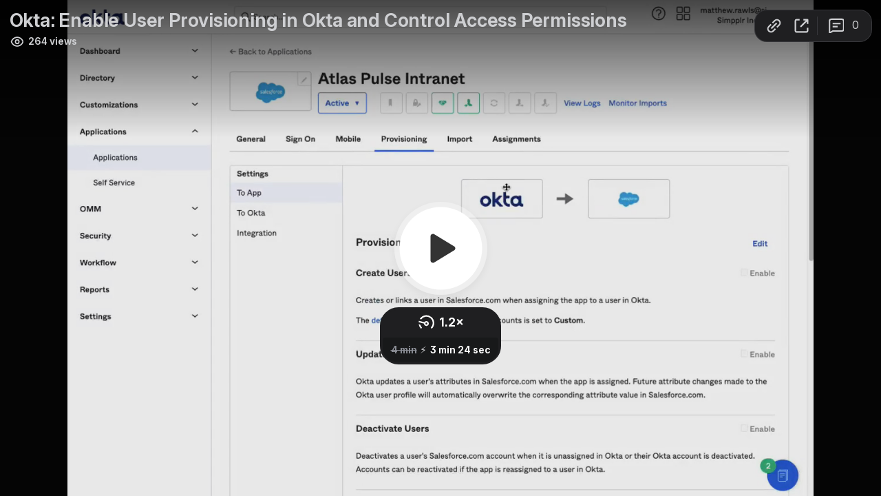

--- FILE ---
content_type: text/html; charset=utf-8
request_url: https://www.loom.com/embed/bee4a8a3a11542528670e6b374c986c1
body_size: 6402
content:
<!doctype html>
<html lang="en">

<head>
  <link rel="preconnect" href="https://cdn.loom.com">
  <link rel="preconnect" href="https://luna.loom.com">
  <meta charset="utf-8" />
<meta name="viewport" content="width=device-width" />
<meta http-equiv="X-UA-Compatible" content="IE=edge,chrome=1">
<title>Okta: Enable User Provisioning in Okta and Control Access Permissions</title>


<link rel="alternate" type="application/json+oembed" href="https://www.loom.com/v1/oembed?url=https%3A%2F%2Fwww.loom.com%2Fshare%2Fbee4a8a3a11542528670e6b374c986c1&format=json">
<link rel="alternate" type="text/xml+oembed" href="https://www.loom.com/v1/oembed?url=https%3A%2F%2Fwww.loom.com%2Fshare%2Fbee4a8a3a11542528670e6b374c986c1&format=xml">


<meta name="slack-app-id" content="A9G1TH4S2">

<!-- SEO -->
<meta name="application-name" content="Loom" />
  <meta name="description" content="Use Loom to record quick videos of your screen and cam. Explain anything clearly and easily – and skip the meeting. An essential tool for hybrid workplaces." />

  <!-- open graph and twitter tags -->
    <meta property="og:site_name" content="Loom">
  <meta property="og:type" content="website">
  <meta property="og:url" content="https://www.loom.com">
  <meta property="og:title" content="Okta: Enable User Provisioning in Okta and Control Access Permissions">
      <meta property="og:description" content="Use Loom to record quick videos of your screen and cam. Explain anything clearly and easily – and skip the meeting. An essential tool for hybrid workplaces." />
    <meta property="og:image" content="https://cdn.loom.com/assets/img/og/loom-banner.png">
  <meta property="og:image:width" content="1200">
  <meta property="og:image:height" content="600">
  <meta name="twitter:card" content="summary_large_image" />




<!-- Web App Icons -->
<meta name="application-name" content="Loom">
<meta name="mobile-web-app-capable" content="yes">
<meta name="theme-color" content="#ffffff">
<meta name="apple-mobile-web-app-capable" content="yes">
<meta name="apple-mobile-web-app-status-bar-style" content="black-translucent">
<meta name="apple-mobile-web-app-title" content="Loom">
<meta name="msapplication-TileColor" content="#b91d47">
<meta name="msapplication-TileImage" content="https://cdn.loom.com/assets/favicons-loom/mstile-150x150.png">

<link rel="icon" href="https://cdn.loom.com/assets/favicons-loom/favicon.ico" sizes="any">
<link rel="icon" href="https://cdn.loom.com/assets/favicons-loom/favicon.svg" type="image/svg+xml">
<link rel="icon" type="image/png" sizes="32x32" href="https://cdn.loom.com/assets/favicons-loom/favicon-32x32.png">
<link rel="icon" type="image/png" sizes="192x192" href="https://cdn.loom.com/assets/favicons-loom/android-chrome-192x192.png">
<link rel="apple-touch-icon" sizes="180x180" href="https://cdn.loom.com/assets/favicons-loom/apple-touch-icon-180x180.png">
<link rel="mask-icon" color="#625df5" href="https://cdn.loom.com/assets/favicons-loom/safari-pinned-tab.svg">


  <link rel="stylesheet" href="https://cdn.loom.com/assets/css/vendor-1-28992268812300b1.css" />

  <link rel="stylesheet" href="https://cdn.loom.com/assets/css/vendor-2-28992268812300b1.css" />

  <link rel="stylesheet" href="https://cdn.loom.com/assets/css/vendor-3-28992268812300b1.css" />

  <link rel="stylesheet" href="https://cdn.loom.com/assets/css/vendor-4-28992268812300b1.css" />

  <link rel="stylesheet" href="https://cdn.loom.com/assets/css/vendor-41-d4f9c068f095be5d.css" />

  <link rel="stylesheet" href="https://cdn.loom.com/assets/css/embed-video-b04882d75d71d86b.css" />


<script nonce="EoNi1BgNBSVeTxFooFQbzI58sGQ9eQMTMjXmhE6LKN0QKYfY">
  window._LOOM_ = "%7O%22NGYNFFVNA_SRNGHER_TNGRF_NCV_XRL%22%3N%229ro5168p-32r7-4nsp-n17q-pp4oppnr60np%22%2P%22OVYYVAT_ERPNCGPUN_FVGR_XRL%22%3N%226Yq-a7bHNNNNNWKXybyTXC7sCMus-WzaKnlg9CA5%22%2P%22PUEBZR_RKGRAFVBA_VQ%22%3N%22yvrpoqqzxvvvuarqbozyzvyyubqwxqzo%22%2P%22PYVRAG_YBT_YRIRYF%22%3N%22sngny%2Preebe%2Pjnea%2Pvasb%22%2P%22PYBHQSEBAG_HEV%22%3N%22pqa.ybbz.pbz%22%2P%22NIFREIRE_PYBHQSEBAG_HEV%22%3N%22yhan.ybbz.pbz%22%2P%22RYRIVB_NPPBHAG_VQ%22%3N%225p7qp041087r9%22%2P%22TBBTYR_NCV_PYVRAG_VQ%22%3N%22443240113960-6zw529e3e24tcc4p9h57a9aqet01v911.nccf.tbbtyrhfrepbagrag.pbz%22%2P%22YBBZ_QRFXGBC_CEBGBPBY%22%3N%22ybbzQrfxgbc%3N%2S%2S%22%2P%22ZHK_RAI_XRL%22%3N%229ntt7cyq771c850zs45zfatc3%22%2P%22CHFU_FREIRE_CHOYVP_XRL%22%3N%22OSMAlOrBig4yrVK8OhRu7u2-7lFWCL2bSfWdV5HyfTxa57ZKc924pqoufgdF69Uz-IYo1wXEEm4LnRu7qTeFKFZ%22%2P%22FGEVCR_CHOYVP_XRL%22%3N%22cx_yvir_ZT87GpsZRyPHEEBsexfSFZ8k%22%2P%22QNGNQBT_EHZ_NCCYVPNGVBA_VQ%22%3N%227ns92855-r997-4q9o-nn41-839r1p64r6s3%22%2P%22QNGNQBT_EHZ_PYVRAG_GBXRA%22%3N%22choo1955571qp736r541o72313p6942242s%22%2P%22QNGNQBT_EHZ_RANOYR%22%3N%22gehr%22%2P%22QNGNQBT_EHZ_FREIVPR%22%3N%22ybbz-cebq%22%2P%22QNGNQBT_EHZ_FRFFVBA_FNZCYR_ENGR%22%3N%2215%22%2P%22QNGNQBT_EHZ_FRFFVBA_ERCYNL_FNZCYR_ENGR%22%3N%2215%22%2P%22QNGNQBT_YBT_PYVRAG_GBXRA%22%3N%22cho6n5r653719oonqp7o8q28o628o09oq41%22%2P%22QNGNQBT_YBT_RANOYR%22%3N%22gehr%22%2P%22QNGNQBT_YBT_FNZCYR_ENGR%22%3N%2210%22%2P%22QNGNQBT_YBT_FREIVPR%22%3N%22jroncc%22%2P%22YBBZ_FQX_NCV_XRL%22%3N%22677no500-qo70-4087-91ns-6rsqo06sss68%22%2P%22CNPXNTRF_PYBHQSEBAG_HEV%22%3N%22cnpxntrf.ybbz.pbz%22%2P%22FRAGEL_ERCYNLF_BA_REEBE_FNZCYR_ENGR%22%3N%220.001%22%2P%22SO_NCC_VQ%22%3N%221591221991190878%22%2P%22NQZVA_UHO_HEV%22%3N%22nqzva.ngynffvna.pbz%22%2P%22NABA_PBBXVR_QBZNVA%22%3N%22ybbz.pbz%22%2P%22NGYNFFVNA_TBIREANGBE_HEV%22%3N%22uggcf%3N%2S%2Stbireangbe-hv.cebq-rnfg.sebagraq.choyvp.ngy-cnnf.arg%22%2P%22NGYNFFVNA_BVQP_VAVGVNGVBA_EBHGR%22%3N%22uggcf%3N%2S%2Svq.ngynffvna.pbz%22%2P%22NGYNFFVNA_CEBSVYR_ZNANTRZRAG_HEV%22%3N%22uggcf%3N%2S%2Svq.ngynffvna.pbz%2Sznantr-cebsvyr%2Scebsvyr-naq-ivfvovyvgl%22%2P%22NGYNFFVNA_FABBCE_HEV%22%3N%22uggcf%3N%2S%2Sfabbce.cebq.ngy-cnnf.arg%2Spf%22%2P%22YBBZ_ONER_HEV%22%3N%22ybbz.pbz%22%2P%22YBBZ_ERPBEQ_JF_HEV%22%3N%22erpbeq.ybbz.pbz%22%2P%22YBBZ_FFE_HFRE_FUNQBJ_GRFG_RANOYR%22%3N%22gehr%22%2P%22YBBZ_FFE_HFRE_FUNQBJ_GRFG_VTABER_CNGUF%22%3N%22%5O%5Q%22%2P%22YBBZ_HEV%22%3N%22jjj.ybbz.pbz%22%2P%22YBBZ_IREFVBA%22%3N%22r4sr1rr%22%2P%22YBBZ_IREFVBA_AHZREVP%22%3N68982%2P%22ABQR_RAI%22%3N%22cebqhpgvba%22%7Q";



  window.__APOLLO_STATE__ = {"ROOT_QUERY":{"__typename":"Query","getCurrentUser":{"__typename":"UserNotLoggedIn"},"getVideo({\"id\":\"bee4a8a3a11542528670e6b374c986c1\",\"password\":null})":{"__ref":"RegularUserVideo:bee4a8a3a11542528670e6b374c986c1"},"fetchVideoTranscript({\"captionsLanguageSelection\":null,\"password\":null,\"videoId\":\"bee4a8a3a11542528670e6b374c986c1\"})":{"__ref":"VideoTranscriptDetails:114711263"}},"Avatar:{\"thumb\":\"avatars/16240908_185c948307d32f110c3513392a2605b9_192.jpg\"}":{"__typename":"Avatar","name":"185c948307d32f110c3513392a2605b9","large":"avatars/16240908_185c948307d32f110c3513392a2605b9_1024.jpg","thumb":"avatars/16240908_185c948307d32f110c3513392a2605b9_192.jpg","iosLarge":"avatars/16240908_185c948307d32f110c3513392a2605b9_1024.jpg","iosThumb":"avatars/16240908_185c948307d32f110c3513392a2605b9_192.jpg","isAtlassianMastered":null},"RegularUser:16240908":{"__typename":"RegularUser","id":"16240908","first_name":"Matthew","display_name":"Matthew Rawls","avatars":[{"__ref":"Avatar:{\"thumb\":\"avatars/16240908_185c948307d32f110c3513392a2605b9_192.jpg\"}"}],"status":"verified","profile":null},"RegularUserVideo:bee4a8a3a11542528670e6b374c986c1":{"__typename":"RegularUserVideo","id":"bee4a8a3a11542528670e6b374c986c1","defaultThumbnails":{"__typename":"VideoDefaultThumbnailsSources","default":"sessions/thumbnails/bee4a8a3a11542528670e6b374c986c1-1667317477527.gif","static":"sessions/thumbnails/bee4a8a3a11542528670e6b374c986c1-1667317477527.jpg"},"signedThumbnails":{"__typename":"VideoThumbnailsSources","animatedPreview":"sessions/thumbnails/bee4a8a3a11542528670e6b374c986c1-1667317477527.mp4","default":"sessions/thumbnails/bee4a8a3a11542528670e6b374c986c1-1667317477527.jpg","default4X3":"sessions/thumbnails/bee4a8a3a11542528670e6b374c986c1-1667317477527-4x3.jpg","defaultPlay":"sessions/thumbnails/bee4a8a3a11542528670e6b374c986c1-1667317477527-with-play.jpg","ogFull":null,"full":null,"fullPlay":null,"defaultGif":"sessions/thumbnails/bee4a8a3a11542528670e6b374c986c1-1667317477527.gif","defaultGifPlay":"sessions/thumbnails/bee4a8a3a11542528670e6b374c986c1-1667317477527-with-play.gif"},"nullableRawCdnUrl({\"acceptableMimes\":[\"DASH\"],\"password\":null})":null,"nullableRawCdnUrl({\"acceptableMimes\":[\"M3U8\"],\"password\":null})":{"__typename":"CloudfrontSignedUrlPayload","url":"https://luna.loom.com/id/bee4a8a3a11542528670e6b374c986c1/rev/8e3653a68a8c3d5d190bdeb88085a4383ee7586e19acfbefb74f21ddf58e0d78d/resource/hls/playlist-multibitrate.m3u8?Policy=[base64]&Signature=rcKF-PwhHphhgcjwhylXDWIIO3W9rtn6O3r0BLcPk-2AV237pcWqzn%7EgkYlyAoEYo8m2PyrEBmo%7EZYDTr0hL29KpDyhgYULOaBXDnUhJ4rY-rZLqP2g0Qq0InoZNMCzxAJ09DetVbpzW-vTipaJ3bAnMafRsnNFWYcUg4k-vboiouK2QTIV2x%7E5Mp66jlVtdYcYwnfcL%7EfrR2j1ZnKZztmzV1VSSr7q6gMB%7Er3ycMnQdiULzONwPNfcKTsO-CTwOnbDCpg2EHBzikryWIR1eLreTmL4JRToL1GTUolQ0YTBbsiTi0cQ5BIF9J7fL9yhbgrzyY5-RAEDjvCzHPf98MQ__&Key-Pair-Id=APKAJQIC5BGSW7XXK7FQ","credentials":{"__typename":"CloudfrontSignedCredentialsPayload","Policy":"[base64]","Signature":"rcKF-PwhHphhgcjwhylXDWIIO3W9rtn6O3r0BLcPk-2AV237pcWqzn~gkYlyAoEYo8m2PyrEBmo~ZYDTr0hL29KpDyhgYULOaBXDnUhJ4rY-rZLqP2g0Qq0InoZNMCzxAJ09DetVbpzW-vTipaJ3bAnMafRsnNFWYcUg4k-vboiouK2QTIV2x~5Mp66jlVtdYcYwnfcL~frR2j1ZnKZztmzV1VSSr7q6gMB~r3ycMnQdiULzONwPNfcKTsO-CTwOnbDCpg2EHBzikryWIR1eLreTmL4JRToL1GTUolQ0YTBbsiTi0cQ5BIF9J7fL9yhbgrzyY5-RAEDjvCzHPf98MQ__","KeyPairId":"APKAJQIC5BGSW7XXK7FQ"}},"active_video_transcript_id":"114711263","archived":false,"chapters":null,"comments_enabled":true,"comments_email_enabled":true,"complete":true,"createdAt":"2022-11-01T15:34:24.418Z","cta":{"__typename":"CTA","enabled":false,"url":null,"text":null,"mods":{"color":"#FFFFFF","location":"Top right","border_radius":24,"background_color":"#FF623E","only_show_at_end_of_video":false},"is_auto":null,"approved_at":null},"currentUserCanEdit":false,"currentUserHasWatched":null,"current_user_is_owner":false,"description":null,"download_enabled":true,"downloadable":true,"downloadableBy":"anyone","email_gate_video_type":"NONE","stylizedCaptions":false,"viewerCaptionsOn":false,"folder_id":"5c21edc459c2416285f6681281ad4f9e","folder":null,"hasBackground":false,"hasOverlay":false,"isCommunityLoom":false,"isOnWatchLaterList":false,"isParentOfPersonalizedCopies":false,"personalizationType":null,"isMeetingRecording":false,"calendarMeetingGuid":null,"is_protected":false,"isTeamShared":false,"loom_branded_player":false,"name":"Okta: Enable User Provisioning in Okta and Control Access Permissions","needs_password":false,"organization_idv2":"16327392","organization":null,"owner_id":16240908,"owner":{"__ref":"RegularUser:16240908"},"privacy":"public","processing_information":{"__typename":"ProcessingInformation","instant_editing_enabled":true,"noise_cancellation_type":true,"replacements":null,"trim_id":1667317477527,"trim_ranges":[{"__typename":"VideoTrimRange","from":218059,"to":224800}],"videoUploadMessage":null,"videoUploadValid":null,"trim_progress":100,"split_segment_ttl":null},"record_reply_enabled":true,"s3_id":"bee4a8a3a11542528670e6b374c986c1","salesforce_engagement_tracking":false,"show_analytics_to_viewer":true,"show_transcript_to_viewer":true,"spaces":null,"suggested_playback_rate":"none","use_emojis":true,"use_gif":true,"video_properties":{"__typename":"VideoProperties","avgBitRate":null,"client":null,"camera_enabled":null,"client_version":null,"countdown":null,"duration":252,"durationMs":252460,"externalUpload":null,"format":null,"height":888,"ingestion_type":null,"liveRewindTrimmedSections":null,"mediaMetadataRotation":null,"microphone_enabled":true,"os":null,"os_version":null,"recordingClient":"desktop","recording_type":"screen","recording_version":"v6","screen_type":"screen","sdkPartnerIdv2":null,"tab_audio":null,"trim_duration":245.734,"width":1336},"playable_duration":245.734,"signedDefaultThumbnails":{"__typename":"VideoDefaultThumbnailsSources","default":"sessions/thumbnails/bee4a8a3a11542528670e6b374c986c1-1667317477527.gif","static":"sessions/thumbnails/bee4a8a3a11542528670e6b374c986c1-1667317477527.jpg"},"source_duration":252.46,"thumbnails":{"__typename":"VideoThumbnailsSources","default":"sessions/thumbnails/bee4a8a3a11542528670e6b374c986c1-1667317477527.jpg","default4X3":"sessions/thumbnails/bee4a8a3a11542528670e6b374c986c1-1667317477527-4x3.jpg","defaultPlay":"sessions/thumbnails/bee4a8a3a11542528670e6b374c986c1-1667317477527-with-play.jpg","ogFull":null,"full":null,"fullPlay":null,"defaultGif":"sessions/thumbnails/bee4a8a3a11542528670e6b374c986c1-1667317477527.gif","defaultGifPlay":"sessions/thumbnails/bee4a8a3a11542528670e6b374c986c1-1667317477527-with-play.gif","animatedPreview":"sessions/thumbnails/bee4a8a3a11542528670e6b374c986c1-1667317477527.mp4"},"viewerNeedsPermission":false,"viewers_can_weave":true,"views":{"__typename":"RegularUserVideoViewCounts","total":264,"distinct":197,"named":null},"visibility":"workspace","waveform_generation":"success","white_label_player":false},"VideoTranscriptDetails:114711263":{"__typename":"VideoTranscriptDetails","idv2":"114711263","video_id":"bee4a8a3a11542528670e6b374c986c1","s3_id":"bee4a8a3a11542528670e6b374c986c1","version":9,"transcript_url":"mediametadata/transcription/bee4a8a3a11542528670e6b374c986c1-9.json","captions_url":"mediametadata/captions/bee4a8a3a11542528670e6b374c986c1-9.vtt","processing_service":"rev_ai_async","transcription_status":"success","processing_start_time":"2022-11-01T15:45:20.433Z","processing_end_time":"2022-11-01T15:46:16.154Z","createdAt":"2022-11-01T15:34:24.507Z","updatedAt":"2025-06-18T09:30:25.080Z","source_url":"https://cdn.loom.com/mediametadata/transcription/bee4a8a3a11542528670e6b374c986c1-9.json?Policy=[base64]&Key-Pair-Id=APKAJQIC5BGSW7XXK7FQ&Signature=NmTngOwMYc0lCRrlmy89hBQ4psVYVlCiL9EtLzGxwhWr%7EZQqvD-nLt2kSYdINNpV87G6xF1LdTGlqEowAQG4785KEtrpn4xcStEFK0j%7ESCrYrxsWVwqW81-2CHmGdy%7ENt6S8xV8nD5bcQWmrlSsdpSENGh%7E15SOqMs8t-Rjy0OafvmQXkx80tsbeipDFosxyBlJ1-r6DCisTjGanq1hk2Q1uNCUpT8zCc6M5arXcy9g2rROrDj-BZwFs-bZvduj7LOs0EPXQkAferI2TRIdsBQtbJH7neXtscHyz3L%7EYjSOKKAca%7ECHMMtDE7CzBaIw4WP%7E4LYhmJFiwOFUrn-yxKw__","captions_source_url":"https://cdn.loom.com/mediametadata/captions/bee4a8a3a11542528670e6b374c986c1-9.vtt?Policy=[base64]&Key-Pair-Id=APKAJQIC5BGSW7XXK7FQ&Signature=j7zg7ey-H4DhX8kiOZP6mRGyD75W35zM3%7Ed9iHfcPqLtWCSCO4p1F6tqHbslDoSjN9T3KOWI8TPO%7EOVu02XpgwMfxsGVJrH98rHrDWNr-Egi5zbreyQTp7RtM3%7EiVdQBk4eIhwQ6yBpBuYJdqcKx%7EwAXaunoB19d1q3oHKdPtzq1%7ECERg1t-sUZJ%7EqiBGZhe9NWYrl-NpW9JQP6yxyretZ%7ExAfbyGwpKXOo-mlOsqbuaen5SEXIe7%7EkGWOfAWCitcX0MgfjkJzI1b9MIBwSRZAX0eYquEr%7E%7E6zkgbbUQ9k11HDi5Z%7EdZkdw6vw1fNQJ8FnvLv4taZP1MeLiC5LSV1A__","captionsTranslatedLanguage":null,"captionsInOriginalLanguage":true,"captionsTranslationInProgress":false,"captionTranslationErrorFallback":true,"filler_words":{"ranges":[],"numFillerWordsInVideoVersion":14},"silences":{},"language":null}};

</script>


<link
  rel="stylesheet"
  href="https://ds-cdn.prod-east.frontend.public.atl-paas.net/assets/font-rules/v5/atlassian-fonts.css"
  as="style"
/>

<link rel="preconnect" href="https://ds-cdn.prod-east.frontend.public.atl-paas.net" />
<link
  rel="preload"
  href="https://ds-cdn.prod-east.frontend.public.atl-paas.net/assets/fonts/atlassian-sans/v3/AtlassianSans-latin.woff2"
  as="font"
  type="font/woff2"
  crossorigin
/>
<link
  rel="preload stylesheet"
  href="https://ds-cdn.prod-east.frontend.public.atl-paas.net/assets/font-rules/v5/atlassian-fonts.css"
  as="style"
/>


  <meta name="robots" content="noindex">
  <!--    NOTE: Please do not remove the script tag below! -->
  <!--    It is essential for making embeds function inside of Atlassian products -->
  <!--    We pull the AAID from the window.aaid object to set the x-atlassian-auth-aaid header-->
  <script nonce="EoNi1BgNBSVeTxFooFQbzI58sGQ9eQMTMjXmhE6LKN0QKYfY">
    
  </script>
</head>

<body>
  <main id="container">
  </main>

  
  <script nonce="EoNi1BgNBSVeTxFooFQbzI58sGQ9eQMTMjXmhE6LKN0QKYfY" src="https://cdn.loom.com/assets/js/0runtime-00597765461d786c.js"></script>
  
  <script nonce="EoNi1BgNBSVeTxFooFQbzI58sGQ9eQMTMjXmhE6LKN0QKYfY" src="https://cdn.loom.com/assets/js/vendor-0-8dee09d98cad9975.js"></script>
  
  <script nonce="EoNi1BgNBSVeTxFooFQbzI58sGQ9eQMTMjXmhE6LKN0QKYfY" src="https://cdn.loom.com/assets/js/vendor-1-5a13918033acdf36.js"></script>
  
  <script nonce="EoNi1BgNBSVeTxFooFQbzI58sGQ9eQMTMjXmhE6LKN0QKYfY" src="https://cdn.loom.com/assets/js/vendor-2-c893f5926b495d11.js"></script>
  
  <script nonce="EoNi1BgNBSVeTxFooFQbzI58sGQ9eQMTMjXmhE6LKN0QKYfY" src="https://cdn.loom.com/assets/js/vendor-3-d972ade035a86f47.js"></script>
  
  <script nonce="EoNi1BgNBSVeTxFooFQbzI58sGQ9eQMTMjXmhE6LKN0QKYfY" src="https://cdn.loom.com/assets/js/vendor-4-7cd528113af807d9.js"></script>
  
  <script nonce="EoNi1BgNBSVeTxFooFQbzI58sGQ9eQMTMjXmhE6LKN0QKYfY" src="https://cdn.loom.com/assets/js/vendor-5-0d6460d0c58e367b.js"></script>
  
  <script nonce="EoNi1BgNBSVeTxFooFQbzI58sGQ9eQMTMjXmhE6LKN0QKYfY" src="https://cdn.loom.com/assets/js/vendor-6-c2e81460ef946e15.js"></script>
  
  <script nonce="EoNi1BgNBSVeTxFooFQbzI58sGQ9eQMTMjXmhE6LKN0QKYfY" src="https://cdn.loom.com/assets/js/vendor-7-c4380e04bbb7ab49.js"></script>
  
  <script nonce="EoNi1BgNBSVeTxFooFQbzI58sGQ9eQMTMjXmhE6LKN0QKYfY" src="https://cdn.loom.com/assets/js/vendor-8-dbe86445ea2813ca.js"></script>
  
  <script nonce="EoNi1BgNBSVeTxFooFQbzI58sGQ9eQMTMjXmhE6LKN0QKYfY" src="https://cdn.loom.com/assets/js/vendor-9-7565e649e0ee95ac.js"></script>
  
  <script nonce="EoNi1BgNBSVeTxFooFQbzI58sGQ9eQMTMjXmhE6LKN0QKYfY" src="https://cdn.loom.com/assets/js/vendor-10-e8f5038ebf63f647.js"></script>
  
  <script nonce="EoNi1BgNBSVeTxFooFQbzI58sGQ9eQMTMjXmhE6LKN0QKYfY" src="https://cdn.loom.com/assets/js/vendor-11-dd6b16655db305a8.js"></script>
  
  <script nonce="EoNi1BgNBSVeTxFooFQbzI58sGQ9eQMTMjXmhE6LKN0QKYfY" src="https://cdn.loom.com/assets/js/vendor-12-c28ac8e4d0b5c280.js"></script>
  
  <script nonce="EoNi1BgNBSVeTxFooFQbzI58sGQ9eQMTMjXmhE6LKN0QKYfY" src="https://cdn.loom.com/assets/js/vendor-13-65a8f8fd3f9ac49c.js"></script>
  
  <script nonce="EoNi1BgNBSVeTxFooFQbzI58sGQ9eQMTMjXmhE6LKN0QKYfY" src="https://cdn.loom.com/assets/js/vendor-14-d69974bb1408d60b.js"></script>
  
  <script nonce="EoNi1BgNBSVeTxFooFQbzI58sGQ9eQMTMjXmhE6LKN0QKYfY" src="https://cdn.loom.com/assets/js/vendor-15-443b32ddc4aa2530.js"></script>
  
  <script nonce="EoNi1BgNBSVeTxFooFQbzI58sGQ9eQMTMjXmhE6LKN0QKYfY" src="https://cdn.loom.com/assets/js/vendor-16-09837dcda60d4a83.js"></script>
  
  <script nonce="EoNi1BgNBSVeTxFooFQbzI58sGQ9eQMTMjXmhE6LKN0QKYfY" src="https://cdn.loom.com/assets/js/vendor-17-1e521edda3fa24de.js"></script>
  
  <script nonce="EoNi1BgNBSVeTxFooFQbzI58sGQ9eQMTMjXmhE6LKN0QKYfY" src="https://cdn.loom.com/assets/js/vendor-18-6a126d5573b4f428.js"></script>
  
  <script nonce="EoNi1BgNBSVeTxFooFQbzI58sGQ9eQMTMjXmhE6LKN0QKYfY" src="https://cdn.loom.com/assets/js/vendor-19-075d10d0254479c3.js"></script>
  
  <script nonce="EoNi1BgNBSVeTxFooFQbzI58sGQ9eQMTMjXmhE6LKN0QKYfY" src="https://cdn.loom.com/assets/js/vendor-20-dae05ecc62ad4365.js"></script>
  
  <script nonce="EoNi1BgNBSVeTxFooFQbzI58sGQ9eQMTMjXmhE6LKN0QKYfY" src="https://cdn.loom.com/assets/js/vendor-9264a70b-ff64c0a56b87ee11.js"></script>
  
  <script nonce="EoNi1BgNBSVeTxFooFQbzI58sGQ9eQMTMjXmhE6LKN0QKYfY" src="https://cdn.loom.com/assets/js/vendor-619f19a7-082d66fbf2913e14.js"></script>
  
  <script nonce="EoNi1BgNBSVeTxFooFQbzI58sGQ9eQMTMjXmhE6LKN0QKYfY" src="https://cdn.loom.com/assets/js/vendor-23-ed3988247daa38d4.js"></script>
  
  <script nonce="EoNi1BgNBSVeTxFooFQbzI58sGQ9eQMTMjXmhE6LKN0QKYfY" src="https://cdn.loom.com/assets/js/vendor-24-2daea327ddc5ca15.js"></script>
  
  <script nonce="EoNi1BgNBSVeTxFooFQbzI58sGQ9eQMTMjXmhE6LKN0QKYfY" src="https://cdn.loom.com/assets/js/vendor-25-7e89c0c36c790375.js"></script>
  
  <script nonce="EoNi1BgNBSVeTxFooFQbzI58sGQ9eQMTMjXmhE6LKN0QKYfY" src="https://cdn.loom.com/assets/js/vendor-26-26f6daeb47d1aa5f.js"></script>
  
  <script nonce="EoNi1BgNBSVeTxFooFQbzI58sGQ9eQMTMjXmhE6LKN0QKYfY" src="https://cdn.loom.com/assets/js/vendor-27-1e6ccbbeb1e9225c.js"></script>
  
  <script nonce="EoNi1BgNBSVeTxFooFQbzI58sGQ9eQMTMjXmhE6LKN0QKYfY" src="https://cdn.loom.com/assets/js/vendor-28-7a22823671e81d96.js"></script>
  
  <script nonce="EoNi1BgNBSVeTxFooFQbzI58sGQ9eQMTMjXmhE6LKN0QKYfY" src="https://cdn.loom.com/assets/js/vendor-29-f20ab0e7f36c1e0d.js"></script>
  
  <script nonce="EoNi1BgNBSVeTxFooFQbzI58sGQ9eQMTMjXmhE6LKN0QKYfY" src="https://cdn.loom.com/assets/js/vendor-30-34384660c7e12a58.js"></script>
  
  <script nonce="EoNi1BgNBSVeTxFooFQbzI58sGQ9eQMTMjXmhE6LKN0QKYfY" src="https://cdn.loom.com/assets/js/vendor-31-3ca1c10ecc50e6c0.js"></script>
  
  <script nonce="EoNi1BgNBSVeTxFooFQbzI58sGQ9eQMTMjXmhE6LKN0QKYfY" src="https://cdn.loom.com/assets/js/vendor-32-2448d5208742ea40.js"></script>
  
  <script nonce="EoNi1BgNBSVeTxFooFQbzI58sGQ9eQMTMjXmhE6LKN0QKYfY" src="https://cdn.loom.com/assets/js/vendor-33-d1522ef804545874.js"></script>
  
  <script nonce="EoNi1BgNBSVeTxFooFQbzI58sGQ9eQMTMjXmhE6LKN0QKYfY" src="https://cdn.loom.com/assets/js/vendor-34-fd33db299fddee4c.js"></script>
  
  <script nonce="EoNi1BgNBSVeTxFooFQbzI58sGQ9eQMTMjXmhE6LKN0QKYfY" src="https://cdn.loom.com/assets/js/vendor-35-7ca177e728ab478e.js"></script>
  
  <script nonce="EoNi1BgNBSVeTxFooFQbzI58sGQ9eQMTMjXmhE6LKN0QKYfY" src="https://cdn.loom.com/assets/js/vendor-36-906682664c9bfed0.js"></script>
  
  <script nonce="EoNi1BgNBSVeTxFooFQbzI58sGQ9eQMTMjXmhE6LKN0QKYfY" src="https://cdn.loom.com/assets/js/vendor-37-c46fe3444d757811.js"></script>
  
  <script nonce="EoNi1BgNBSVeTxFooFQbzI58sGQ9eQMTMjXmhE6LKN0QKYfY" src="https://cdn.loom.com/assets/js/vendor-38-465cc2b60d49c7b8.js"></script>
  
  <script nonce="EoNi1BgNBSVeTxFooFQbzI58sGQ9eQMTMjXmhE6LKN0QKYfY" src="https://cdn.loom.com/assets/js/vendor-39-9cac23a85ae1e15b.js"></script>
  
  <script nonce="EoNi1BgNBSVeTxFooFQbzI58sGQ9eQMTMjXmhE6LKN0QKYfY" src="https://cdn.loom.com/assets/js/vendor-40-8ef3f8a55c0dbc7d.js"></script>
  
  <script nonce="EoNi1BgNBSVeTxFooFQbzI58sGQ9eQMTMjXmhE6LKN0QKYfY" src="https://cdn.loom.com/assets/js/vendor-41-c0fea0dd3e329155.js"></script>
  
  <script nonce="EoNi1BgNBSVeTxFooFQbzI58sGQ9eQMTMjXmhE6LKN0QKYfY" src="https://cdn.loom.com/assets/js/vendor-42-1eb3cdc40f87165f.js"></script>
  
  <script nonce="EoNi1BgNBSVeTxFooFQbzI58sGQ9eQMTMjXmhE6LKN0QKYfY" src="https://cdn.loom.com/assets/js/embed-video-d964115f2c08a5f3.js"></script>
  
  
  <script nonce="EoNi1BgNBSVeTxFooFQbzI58sGQ9eQMTMjXmhE6LKN0QKYfY"
  
      type="text/javascript"
  >
    !function(){var analytics=window.analytics=window.analytics||[];if(!analytics.initialize)if(analytics.invoked)window.console&&console.error&&console.error("Segment snippet included twice.");else{analytics.invoked=!0;analytics.methods=["trackSubmit","trackClick","trackLink","trackForm","pageview","identify","reset","group","track","ready","alias","debug","page","once","off","on","addSourceMiddleware","addIntegrationMiddleware","setAnonymousId","addDestinationMiddleware"];analytics.factory=function(e){return function(){var t=Array.prototype.slice.call(arguments);t.unshift(e);analytics.push(t);return analytics}};for(var e=0;e<analytics.methods.length;e++){var key=analytics.methods[e];analytics[key]=analytics.factory(key)}analytics.load=function(key,e){var t=document.createElement("script");t.type="text/javascript";t.async=!0;t.src="https://evs.sgmt.loom.com/yhPeelcEJD/eejxbDiFfK.min.js";var n=document.getElementsByTagName("script")[0];n.parentNode.insertBefore(t,n);analytics._loadOptions=e};analytics.SNIPPET_VERSION="4.13.1";
  analytics.load("rggRFsCK29LOKVGyTLpt9xoXVhNNXaP6", { "integrations": {"Google Analytics":true,"Intercom":false} });

  
  }}();
</script>

  
</body>

</html>


--- FILE ---
content_type: text/css
request_url: https://cdn.loom.com/assets/css/vendor-1-28992268812300b1.css
body_size: 1939
content:
@font-face{font-display:swap;font-family:Circular;font-style:normal;font-weight:400;src:url(https://cdn.loom.com/assets/fonts/circular/CircularXXWeb-Book-22b6e1e106c02135.woff2) format("woff2")}@font-face{font-display:swap;font-family:Circular;font-style:italic;font-weight:400;src:url(https://cdn.loom.com/assets/fonts/circular/CircularXXWeb-BookItalic-c703e2971b0c5ddf.woff2) format("woff2")}@font-face{font-display:swap;font-family:Circular;font-style:normal;font-weight:700;src:url(https://cdn.loom.com/assets/fonts/circular/CircularXXWeb-Bold-dc0c62b9c3f4187b.woff2) format("woff2")}@font-face{font-display:swap;font-family:Circular;font-style:italic;font-weight:700;src:url(https://cdn.loom.com/assets/fonts/circular/CircularXXWeb-BoldItalic-39fd5101726b6cde.woff2) format("woff2")}@font-face{font-display:swap;font-family:Noto Color Emoji;font-style:normal;font-weight:400;src:url(https://cdn.loom.com/assets/fonts/NotoColorEmoji/NotoColorEmoji.0.woff2) format("woff2");unicode-range:u+1f1e6-1f1ff}@font-face{font-display:swap;font-family:Noto Color Emoji;font-style:normal;font-weight:400;src:url(https://cdn.loom.com/assets/fonts/NotoColorEmoji/NotoColorEmoji.1.woff2) format("woff2");unicode-range:u+200d,u+2620,u+26a7,u+fe0f,u+1f308,u+1f38c,u+1f3c1,u+1f3f3-1f3f4,u+1f6a9,u+e0062-e0063,u+e0065,u+e0067,u+e006c,u+e006e,u+e0073-e0074,u+e0077,u+e007f}@font-face{font-display:swap;font-family:Noto Color Emoji;font-style:normal;font-weight:400;src:url(https://cdn.loom.com/assets/fonts/NotoColorEmoji/NotoColorEmoji.2.woff2) format("woff2");unicode-range:u+23,u+2a,u+30-39,u+a9,u+ae,u+200d,u+203c,u+2049,u+20e3,u+2122,u+2139,u+2194-2199,u+21a9-21aa,u+23cf,u+23e9-23ef,u+23f8-23fa,u+24c2,u+25aa-25ab,u+25b6,u+25c0,u+25fb-25fe,u+2611,u+2622-2623,u+2626,u+262a,u+262e-262f,u+2638,u+2640,u+2642,u+2648-2653,u+2660,u+2663,u+2665-2666,u+2668,u+267b,u+267e-267f,u+2695,u+269b-269c,u+26a0,u+26a7,u+26aa-26ab,u+26ce,u+26d4,u+2705,u+2714,u+2716,u+271d,u+2721,u+2733-2734,u+2747,u+274c,u+274e,u+2753-2755,u+2757,u+2764,u+2795-2797,u+27a1,u+27b0,u+27bf,u+2934-2935,u+2b05-2b07,u+2b1b-2b1c,u+2b55,u+3030,u+303d,u+3297,u+3299,u+fe0f,u+1f170-1f171,u+1f17e-1f17f,u+1f18e,u+1f191-1f19a,u+1f201-1f202,u+1f21a,u+1f22f,u+1f232-1f23a,u+1f250-1f251,u+1f310,u+1f3a6,u+1f3b5-1f3b6,u+1f3bc,u+1f3e7,u+1f441,u+1f499-1f49c,u+1f49f-1f4a0,u+1f4ac-1f4ad,u+1f4b1-1f4b2,u+1f4b9,u+1f4db,u+1f4f2-1f4f6,u+1f500-1f50a,u+1f515,u+1f518-1f524,u+1f52f-1f53d,u+1f549,u+1f54e,u+1f5a4,u+1f5e8,u+1f5ef,u+1f6ab,u+1f6ad-1f6b1,u+1f6b3,u+1f6b7-1f6bc,u+1f6be,u+1f6c2-1f6c5,u+1f6d0-1f6d1,u+1f6d7,u+1f7e0-1f7eb,u+1f7f0,u+1f90d-1f90e,u+1f9e1}@font-face{font-display:swap;font-family:Noto Color Emoji;font-style:normal;font-weight:400;src:url(https://cdn.loom.com/assets/fonts/NotoColorEmoji/NotoColorEmoji.3.woff2) format("woff2");unicode-range:u+231a-231b,u+2328,u+23f0-23f3,u+2602,u+260e,u+2692,u+2694,u+2696-2697,u+2699,u+26b0-26b1,u+26cf,u+26d1,u+26d3,u+2702,u+2709,u+270f,u+2712,u+fe0f,u+1f302,u+1f321,u+1f392-1f393,u+1f3a9,u+1f3bd,u+1f3ee,u+1f3f7,u+1f3fa,u+1f451-1f462,u+1f484,u+1f489-1f48a,u+1f48c-1f48e,u+1f4a1,u+1f4a3,u+1f4b0,u+1f4b3-1f4b8,u+1f4bb-1f4da,u+1f4dc-1f4f1,u+1f4ff,u+1f50b-1f514,u+1f516-1f517,u+1f526-1f529,u+1f52c-1f52e,u+1f550-1f567,u+1f56f-1f570,u+1f576,u+1f587,u+1f58a-1f58d,u+1f5a5,u+1f5a8,u+1f5b1-1f5b2,u+1f5c2-1f5c4,u+1f5d1-1f5d3,u+1f5dc-1f5de,u+1f5e1,u+1f5f3,u+1f6aa,u+1f6ac,u+1f6bd,u+1f6bf,u+1f6c1,u+1f6cb,u+1f6cd-1f6cf,u+1f6d2,u+1f6e0-1f6e1,u+1f6f0,u+1f97b-1f97f,u+1f9af,u+1f9ba,u+1f9e2-1f9e6,u+1f9ea-1f9ec,u+1f9ee-1f9f4,u+1f9f7-1f9ff,u+1fa71-1fa74,u+1fa79-1fa7b,u+1fa86,u+1fa91-1fa93,u+1fa96,u+1fa99-1faa0,u+1faa2-1faa7,u+1faaa-1faac}@font-face{font-display:swap;font-family:Noto Color Emoji;font-style:normal;font-weight:400;src:url(https://cdn.loom.com/assets/fonts/NotoColorEmoji/NotoColorEmoji.4.woff2) format("woff2");unicode-range:u+265f,u+26bd-26be,u+26f3,u+26f8,u+fe0f,u+1f004,u+1f0cf,u+1f380-1f384,u+1f386-1f38b,u+1f38d-1f391,u+1f396-1f397,u+1f399-1f39b,u+1f39e-1f39f,u+1f3a3-1f3a5,u+1f3a7-1f3a9,u+1f3ab-1f3b4,u+1f3b7-1f3bb,u+1f3bd-1f3c0,u+1f3c5-1f3c6,u+1f3c8-1f3c9,u+1f3cf-1f3d3,u+1f3f8-1f3f9,u+1f47e,u+1f4e2,u+1f4f7-1f4fd,u+1f52b,u+1f579,u+1f58c-1f58d,u+1f5bc,u+1f6f7,u+1f6f9,u+1f6fc,u+1f93f,u+1f941,u+1f945,u+1f947-1f94f,u+1f9e7-1f9e9,u+1f9f5-1f9f6,u+1fa70-1fa71,u+1fa80-1fa81,u+1fa83-1fa85,u+1fa94-1fa95,u+1fa97-1fa98,u+1faa1,u+1faa9}@font-face{font-display:swap;font-family:Noto Color Emoji;font-style:normal;font-weight:400;src:url(https://cdn.loom.com/assets/fonts/NotoColorEmoji/NotoColorEmoji.5.woff2) format("woff2");unicode-range:u+2693,u+26e9-26ea,u+26f2,u+26f4-26f5,u+26fa,u+26fd,u+2708,u+fe0f,u+1f301,u+1f303,u+1f306-1f307,u+1f309,u+1f310,u+1f3a0-1f3a2,u+1f3aa,u+1f3cd-1f3ce,u+1f3d5,u+1f3d7-1f3db,u+1f3dd,u+1f3df-1f3e6,u+1f3e8-1f3ed,u+1f3ef-1f3f0,u+1f488,u+1f492,u+1f4ba,u+1f54b-1f54d,u+1f5fa-1f5ff,u+1f680-1f6a2,u+1f6a4-1f6a8,u+1f6b2,u+1f6d1,u+1f6d5-1f6d6,u+1f6dd-1f6df,u+1f6e2-1f6e5,u+1f6e9,u+1f6eb-1f6ec,u+1f6f3-1f6f6,u+1f6f8,u+1f6fa-1f6fb,u+1f9bc-1f9bd,u+1f9ed,u+1f9f3,u+1fa7c}@font-face{font-display:swap;font-family:Noto Color Emoji;font-style:normal;font-weight:400;src:url(https://cdn.loom.com/assets/fonts/NotoColorEmoji/NotoColorEmoji.6.woff2) format("woff2");unicode-range:u+2615,u+fe0f,u+1f32d-1f330,u+1f336,u+1f33d,u+1f345-1f37f,u+1f382,u+1f52a,u+1f942-1f944,u+1f950-1f96f,u+1f99e,u+1f9aa,u+1f9c0-1f9cb,u+1fad0-1fad9}@font-face{font-display:swap;font-family:Noto Color Emoji;font-style:normal;font-weight:400;src:url(https://cdn.loom.com/assets/fonts/NotoColorEmoji/NotoColorEmoji.7.woff2) format("woff2");unicode-range:u+200d,u+2600-2601,u+2603-2604,u+2614,u+2618,u+26a1,u+26c4-26c5,u+26c8,u+26f0-26f1,u+2728,u+2744,u+2b1b,u+2b50,u+fe0f,u+1f300-1f301,u+1f304-1f305,u+1f308,u+1f30a-1f30f,u+1f311-1f319,u+1f31f-1f321,u+1f324-1f32c,u+1f331-1f335,u+1f337-1f33c,u+1f33e-1f344,u+1f3d4,u+1f3d6,u+1f3dc,u+1f3de,u+1f3f5,u+1f400-1f43f,u+1f490,u+1f4a7,u+1f4ab,u+1f4ae,u+1f525,u+1f54a,u+1f577-1f578,u+1f648-1f64a,u+1f940,u+1f980-1f9ae,u+1f9ba,u+1fa90,u+1faa8,u+1fab0-1faba,u+1fae7}@font-face{font-display:swap;font-family:Noto Color Emoji;font-style:normal;font-weight:400;src:url(https://cdn.loom.com/assets/fonts/NotoColorEmoji/NotoColorEmoji.8.woff2) format("woff2");unicode-range:u+200d,u+2640,u+2642,u+2695-2696,u+26f7,u+26f9,u+2708,u+2764,u+fe0f,u+1f33e,u+1f373,u+1f37c,u+1f384-1f385,u+1f393,u+1f3a4,u+1f3a8,u+1f3c2-1f3c4,u+1f3c7,u+1f3ca-1f3cc,u+1f3eb,u+1f3ed,u+1f3fb-1f3ff,u+1f466-1f478,u+1f47c,u+1f481-1f483,u+1f486-1f487,u+1f48b,u+1f48f,u+1f491,u+1f4bb-1f4bc,u+1f527,u+1f52c,u+1f574-1f575,u+1f57a,u+1f645-1f647,u+1f64b,u+1f64d-1f64e,u+1f680,u+1f692,u+1f6a3,u+1f6b4-1f6b6,u+1f6c0,u+1f6cc,u+1f91d,u+1f926,u+1f930-1f931,u+1f934-1f93a,u+1f93c-1f93e,u+1f977,u+1f9af-1f9b3,u+1f9b8-1f9b9,u+1f9bc-1f9bd,u+1f9cc-1f9cf,u+1f9d1-1f9df,u+1fa82,u+1fac3-1fac5}@font-face{font-display:swap;font-family:Noto Color Emoji;font-style:normal;font-weight:400;src:url(https://cdn.loom.com/assets/fonts/NotoColorEmoji/NotoColorEmoji.9.woff2) format("woff2");unicode-range:u+200d,u+261d,u+2620,u+2639-263a,u+2665,u+270a-270d,u+2728,u+2763-2764,u+2b50,u+fe0f,u+1f31a-1f31f,u+1f32b,u+1f383,u+1f389-1f38a,u+1f3fb-1f3ff,u+1f440-1f450,u+1f463-1f465,u+1f479-1f47b,u+1f47d,u+1f47f-1f480,u+1f485,u+1f48b-1f48c,u+1f493-1f49f,u+1f4a2,u+1f4a4-1f4a6,u+1f4a8-1f4ab,u+1f4af,u+1f525,u+1f573,u+1f590,u+1f595-1f596,u+1f5a4,u+1f5e3,u+1f600-1f644,u+1f648-1f64a,u+1f64c,u+1f64f,u+1f90c-1f925,u+1f927-1f92f,u+1f932-1f933,u+1f970-1f976,u+1f978-1f97a,u+1f9a0,u+1f9b4-1f9b7,u+1f9bb,u+1f9be-1f9bf,u+1f9d0,u+1f9e0-1f9e1,u+1fa78-1fa79,u+1fac0-1fac2,u+1fae0-1fae7,u+1faf0-1faf6}:root{--border-radius-sm:2px;--mobile-small-min-width:400px;--mobile-small-max-width:500px;--mobile-max-width:767px;--small-tablet-min-width:593px;--small-tablet-max-width:592px;--tablet-min-width:768px;--tablet-max-width:1024px;--desktop-min-width:1025px;--large-desktop-min-width:1200px;--video-player-play-bar-height:calc(var(--lns-unit, 8px)*6);--header-view-height:72px;--content-padding-top:30px;--profile-bubble-padding-share-video:60px;--profile-bubble-padding-destination:40px;--tablet-med-width:880px;--xxl-desktop-min-width:1500px;--screenshot-header-height:88px;--non-sticky-navigation-bar-height:72px;--search-bar-header-z-index:101;--header-z-index:1000;--dnd-z-index:100;--split-screen-takeover-z-index:999;--help-bubble-z-index:101;--at-mention-suggestions-z-index:3;--filter-bar-z-index:calc(var(--header-z-index) - 1);--page-header-z-index:5}

--- FILE ---
content_type: text/javascript
request_url: https://cdn.loom.com/assets/js/vendor-41-c0fea0dd3e329155.js
body_size: 49477
content:
try{let e="undefined"!=typeof window?window:"undefined"!=typeof global?global:"undefined"!=typeof globalThis?globalThis:"undefined"!=typeof self?self:{},t=(new e.Error).stack;t&&(e._sentryDebugIds=e._sentryDebugIds||{},e._sentryDebugIds[t]="c20eb6f6-8371-4c59-80f0-b5529c3153bf",e._sentryDebugIdIdentifier="sentry-dbid-c20eb6f6-8371-4c59-80f0-b5529c3153bf")}catch(e){}("undefined"!=typeof window?window:"undefined"!=typeof global?global:"undefined"!=typeof globalThis?globalThis:"undefined"!=typeof self?self:{}).SENTRY_RELEASE={id:"e4fe1ee"},(self.webpackChunk_loomhq_web_client=self.webpackChunk_loomhq_web_client||[]).push([["6976"],{59473:function(e,t,i){"use strict";i.d(t,{KG:()=>s.a,Sj:()=>o.a}),i(41974);var r=i(95537),s=i.n(r);i(86431),i(35994),i(33765),i(15544);var n=i(45371),o=i.n(n)},41974:function(e,t,i){let r=i(89263),s=i(828),n=i(41676).dashboard,o=i(56921),l=i(952),u=r.createElement;class p extends r.Component{componentDidMount(){this.installPlugin()}componentDidUpdate(e){if(e.uppy!==this.props.uppy)this.uninstallPlugin(e),this.installPlugin();else if(l(this,e)){let e={...this.props,target:this.container};delete e.uppy,this.plugin.setOptions(e)}}componentWillUnmount(){this.uninstallPlugin()}installPlugin(){let{uppy:e}=this.props,t={id:"react:Dashboard",...this.props,target:this.container};delete t.uppy,e.use(s,t),this.plugin=e.getPlugin(t.id)}uninstallPlugin(e){void 0===e&&(e=this.props);let{uppy:t}=e;t.removePlugin(this.plugin)}render(){return this.validProps=o(this.props),u("div",{className:"uppy-Container",ref:e=>{this.container=e},...this.validProps})}}p.propTypes=n,p.defaultProps={inline:!0},e.exports=p},95537:function(e,t,i){let r=i(89263),s=i(52697),n=i(828),o=i(41676).dashboard,l=i(56921),u=i(952),p=r.createElement;class h extends r.Component{componentDidMount(){this.installPlugin()}componentDidUpdate(e){if(e.uppy!==this.props.uppy)this.uninstallPlugin(e),this.installPlugin();else if(u(this,e)){let e={...this.props,onRequestCloseModal:this.props.onRequestClose};delete e.uppy,this.plugin.setOptions(e)}e.open&&!this.props.open?this.plugin.closeModal():!e.open&&this.props.open&&this.plugin.openModal()}componentWillUnmount(){this.uninstallPlugin()}installPlugin(){let{uppy:e}=this.props,t={id:"react:DashboardModal",...this.props,onRequestCloseModal:this.props.onRequestClose};t.target||(t.target=this.container),delete t.uppy,e.use(n,t),this.plugin=e.getPlugin(t.id),this.props.open&&this.plugin.openModal()}uninstallPlugin(e){void 0===e&&(e=this.props);let{uppy:t}=e;t.removePlugin(this.plugin)}render(){return this.validProps=l(this.props),p("div",{className:"uppy-Container",ref:e=>{this.container=e},...this.validProps})}}h.propTypes={target:"u">typeof window?s.instanceOf(window.HTMLElement):s.any,open:s.bool,onRequestClose:s.func,closeModalOnClickOutside:s.bool,disablePageScrollWhenModalOpen:s.bool,...o},e.exports=h},86431:function(e,t,i){let r=i(89263),s=i(77908),n=i(41676),o=i(56921),l=i(952),u=r.createElement;class p extends r.Component{componentDidMount(){this.installPlugin()}componentDidUpdate(e){if(e.uppy!==this.props.uppy)this.uninstallPlugin(e),this.installPlugin();else if(l(this,e)){let e={...this.props,target:this.container};delete e.uppy,this.plugin.setOptions(e)}}componentWillUnmount(){this.uninstallPlugin()}installPlugin(){let{uppy:e}=this.props,t={id:"react:DragDrop",...this.props,target:this.container};delete t.uppy,e.use(s,t),this.plugin=e.getPlugin(t.id)}uninstallPlugin(e){void 0===e&&(e=this.props);let{uppy:t}=e;t.removePlugin(this.plugin)}render(){return this.validProps=o(this.props),u("div",{className:"uppy-Container",ref:e=>{this.container=e},...this.validProps})}}p.propTypes={uppy:n.uppy,locale:n.locale},p.defaultProps={},e.exports=p},15544:function(e,t,i){let r=i(52697),s=i(89263),n=i(162),o=i(41676),l=s.createElement;class u extends s.Component{componentDidMount(){this.installPlugin()}componentDidUpdate(e){e.uppy!==this.props.uppy&&(this.uninstallPlugin(e),this.installPlugin())}componentWillUnmount(){this.uninstallPlugin()}installPlugin(){let{uppy:e}=this.props,t={id:"react:FileInput",...this.props,target:this.container};delete t.uppy,e.use(n,t),this.plugin=e.getPlugin(t.id)}uninstallPlugin(e){void 0===e&&(e=this.props);let{uppy:t}=e;t.removePlugin(this.plugin)}render(){return l("div",{className:"uppy-Container",ref:e=>{this.container=e}})}}u.propTypes={uppy:o.uppy,locale:o.locale,pretty:r.bool,inputName:r.string},u.defaultProps={},e.exports=u},35994:function(e,t,i){let r=i(89263),s=i(52697),n=i(33081),o=i(41676).uppy,l=i(56921),u=i(952),p=r.createElement;class h extends r.Component{componentDidMount(){this.installPlugin()}componentDidUpdate(e){if(e.uppy!==this.props.uppy)this.uninstallPlugin(e),this.installPlugin();else if(u(this,e)){let e={...this.props,target:this.container};delete e.uppy,this.plugin.setOptions(e)}}componentWillUnmount(){this.uninstallPlugin()}installPlugin(){let{uppy:e}=this.props,t={id:"react:ProgressBar",...this.props,target:this.container};delete t.uppy,e.use(n,t),this.plugin=e.getPlugin(t.id)}uninstallPlugin(e){void 0===e&&(e=this.props);let{uppy:t}=e;t.removePlugin(this.plugin)}render(){return this.validProps=l(this.props),p("div",{className:"uppy-Container",ref:e=>{this.container=e},...this.validProps})}}h.propTypes={uppy:o,fixed:s.bool,hideAfterFinish:s.bool},h.defaultProps={},e.exports=h},33765:function(e,t,i){let r=i(89263),s=i(52697),n=i(81251),o=i(41676).uppy,l=i(56921),u=i(952),p=r.createElement;class h extends r.Component{componentDidMount(){this.installPlugin()}componentDidUpdate(e){if(e.uppy!==this.props.uppy)this.uninstallPlugin(e),this.installPlugin();else if(u(this,e)){let e={...this.props,target:this.container};delete e.uppy,this.plugin.setOptions(e)}}componentWillUnmount(){this.uninstallPlugin()}installPlugin(){let{uppy:e}=this.props,t={id:"react:StatusBar",...this.props,target:this.container};delete t.uppy,e.use(n,t),this.plugin=e.getPlugin(t.id)}uninstallPlugin(e){void 0===e&&(e=this.props);let{uppy:t}=e;t.removePlugin(this.plugin)}render(){return this.validProps=l(this.props),p("div",{className:"uppy-Container",ref:e=>{this.container=e},...this.validProps})}}h.propTypes={uppy:o,hideAfterFinish:s.bool,showProgressDetails:s.bool},h.defaultProps={},e.exports=h},56921:function(e){let t=["defaultChecked","defaultValue","suppressContentEditableWarning","suppressHydrationWarning","dangerouslySetInnerHTML","accessKey","className","contentEditable","contextMenu","dir","draggable","hidden","id","lang","placeholder","slot","spellCheck","style","tabIndex","title","translate","radioGroup","role","about","datatype","inlist","prefix","property","resource","typeof","vocab","autoCapitalize","autoCorrect","autoSave","color","itemProp","itemScope","itemType","itemID","itemRef","results","security","unselectable","inputMode","is","onCopy","onCopyCapture","onCut","onCutCapture","onPaste","onPasteCapture","onCompositionEnd","onCompositionEndCapture","onCompositionStart","onCompositionStartCapture","onCompositionUpdate","onCompositionUpdateCapture","onFocus","onFocusCapture","onBlur","onBlurCapture","onChange","onChangeCapture","onBeforeInput","onBeforeInputCapture","onInput","onInputCapture","onReset","onResetCapture","onSubmit","onSubmitCapture","onInvalid","onInvalidCapture","onLoad","onLoadCapture","onError","onErrorCapture","onKeyDown","onKeyDownCapture","onKeyPress","onKeyPressCapture","onKeyUp","onKeyUpCapture","onAbort","onAbortCapture","onCanPlay","onCanPlayCapture","onCanPlayThrough","onCanPlayThroughCapture","onDurationChange","onDurationChangeCapture","onEmptied","onEmptiedCapture","onEncrypted","onEncryptedCapture","onEnded","onEndedCapture","onLoadedData","onLoadedDataCapture","onLoadedMetadata","onLoadedMetadataCapture","onLoadStart","onLoadStartCapture","onPause","onPauseCapture","onPlay","onPlayCapture","onPlaying","onPlayingCapture","onProgress","onProgressCapture","onRateChange","onRateChangeCapture","onSeeked","onSeekedCapture","onSeeking","onSeekingCapture","onStalled","onStalledCapture","onSuspend","onSuspendCapture","onTimeUpdate","onTimeUpdateCapture","onVolumeChange","onVolumeChangeCapture","onWaiting","onWaitingCapture","onAuxClick","onAuxClickCapture","onClick","onClickCapture","onContextMenu","onContextMenuCapture","onDoubleClick","onDoubleClickCapture","onDrag","onDragCapture","onDragEnd","onDragEndCapture","onDragEnter","onDragEnterCapture","onDragExit","onDragExitCapture","onDragLeave","onDragLeaveCapture","onDragOver","onDragOverCapture","onDragStart","onDragStartCapture","onDrop","onDropCapture","onMouseDown","onMouseDownCapture","onMouseEnter","onMouseLeave","onMouseMove","onMouseMoveCapture","onMouseOut","onMouseOutCapture","onMouseOver","onMouseOverCapture","onMouseUp","onMouseUpCapture","onSelect","onSelectCapture","onTouchCancel","onTouchCancelCapture","onTouchEnd","onTouchEndCapture","onTouchMove","onTouchMoveCapture","onTouchStart","onTouchStartCapture","onPointerDown","onPointerDownCapture","onPointerMove","onPointerMoveCapture","onPointerUp","onPointerUpCapture","onPointerCancel","onPointerCancelCapture","onPointerEnter","onPointerEnterCapture","onPointerLeave","onPointerLeaveCapture","onPointerOver","onPointerOverCapture","onPointerOut","onPointerOutCapture","onGotPointerCapture","onGotPointerCaptureCapture","onLostPointerCapture","onLostPointerCaptureCapture","onScroll","onScrollCapture","onWheel","onWheelCapture","onAnimationStart","onAnimationStartCapture","onAnimationEnd","onAnimationEndCapture","onAnimationIteration","onAnimationIterationCapture","onTransitionEnd","onTransitionEndCapture"],i=/^(aria-|data-)/;e.exports=e=>Object.fromEntries(Object.entries(e).filter(e=>{let[r]=e;return i.test(r)||t.includes(r)}))},952:function(e){"use strict";let t=(e,t)=>Object.prototype.hasOwnProperty.call(e,t);e.exports=function(e,i){return Object.keys(e.props).some(r=>!t(e.validProps,r)&&e.props[r]!==i[r])}},41676:function(e,t,i){let r=i(52697),s=i(22580).Uppy,n=r.instanceOf(s).isRequired,o=r.arrayOf(r.string),l=r.shape({strings:r.object,pluralize:r.func}),u=r.shape({id:r.string.isRequired,name:r.string.isRequired,placeholder:r.string}),p=r.oneOfType([r.arrayOf(u),r.func]),h=r.oneOfType([r.string,r.number]),d={uppy:n,inline:r.bool,plugins:o,width:h,height:h,showProgressDetails:r.bool,hideUploadButton:r.bool,hideProgressAfterFinish:r.bool,note:r.string,metaFields:p,proudlyDisplayPoweredByUppy:r.bool,disableStatusBar:r.bool,disableInformer:r.bool,disableThumbnailGenerator:r.bool,thumbnailWidth:r.number,locale:l};e.exports={uppy:n,locale:l,dashboard:d}},45371:function(e,t,i){let{useEffect:r,useRef:s}=i(89263),n=i(22580).Uppy;e.exports=function(e){if("function"!=typeof e)throw TypeError("useUppy: expected a function that returns a new Uppy instance");let t=s(void 0);if(void 0===t.current&&(t.current=e(),!(t.current instanceof n)))throw TypeError(`useUppy: factory function must return an Uppy instance, got ${typeof t.current}`);return r(()=>()=>{t.current.close({reason:"unmount"}),t.current=void 0},[t]),t.current}},86158:function(e,t,i){"use strict";let r,s;let n=i(49011),o=i(77994),l=n.v4().source,u=n.v6().source,p=`(?:${o.sort((e,t)=>t.length-e.length).join("|")})`;e.exports=e=>{e={re2:!0,exact:!1,strict:!1,auth:!1,localhost:!0,parens:!1,apostrophes:!1,trailingPeriod:!1,ipv4:!0,ipv6:!0,returnString:!1,...e};let t=e.re2&&!1!==s?(()=>{if("function"==typeof r)return r;try{return r=i(61132),"function"==typeof r?r:RegExp}catch{return s=!1,RegExp}})():RegExp,n=`(?:(?:[a-z]+:)?//)${e.strict?"":"?"}`,o=e.auth?"(?:\\S+(?::\\S*)?@)?":"",h=`(?:\\.${e.strict?"(?:[a-z\\u00a1-\\uffff]{2,})":e.tlds?`(?:${e.tlds.sort((e,t)=>t.length-e.length).join("|")})`:p})${e.trailingPeriod?"\\.?":""}`,d='\\s"';e.parens||(d+="\\)"),e.apostrophes||(d+="'");let c=e.trailingPeriod?`(?:[/?#][^${d}]*)?`:`(?:(?:[/?#][^${d}]*[^${d}.?!])|[/])?`,f=`(?:${n}|www\\.)${o}(?:`;return e.localhost&&(f+="localhost|"),e.ipv4&&(f+=`${l}|`),e.ipv6&&(f+=`${u}|`),f+=`(?:(?:[a-z\\u00a1-\\uffff0-9][-_]*)*[a-z\\u00a1-\\uffff0-9]+)(?:\\.(?:[a-z\\u00a1-\\uffff0-9]-*)*[a-z\\u00a1-\\uffff0-9]+)*${h})(?::\\d{2,5})?${c}`,e.returnString?f:e.exact?new t(`(?:^${f}$)`,"i"):new t(f,"ig")}},30601:function(e,t,i){"use strict";var r=i(47155),s=i(43858);function n(){this.protocol=null,this.slashes=null,this.auth=null,this.host=null,this.port=null,this.hostname=null,this.hash=null,this.search=null,this.query=null,this.pathname=null,this.path=null,this.href=null}t.parse=b,t.resolve=function(e,t){return b(e,!1,!0).resolve(t)},t.resolveObject=function(e,t){return e?b(e,!1,!0).resolveObject(t):t},t.format=function(e){return s.isString(e)&&(e=b(e)),e instanceof n?e.format():n.prototype.format.call(e)},t.Url=n;var o=/^([a-z0-9.+-]+:)/i,l=/:[0-9]*$/,u=/^(\/\/?(?!\/)[^\?\s]*)(\?[^\s]*)?$/,p=["'"].concat(["{","}","|","\\","^","`"].concat(["<",">",'"',"`"," ","\r",`
`,"	"])),h=["%","/","?",";","#"].concat(p),d=["/","?","#"],c=/^[+a-z0-9A-Z_-]{0,63}$/,f=/^([+a-z0-9A-Z_-]{0,63})(.*)$/,m={javascript:!0,"javascript:":!0},g={javascript:!0,"javascript:":!0},y={http:!0,https:!0,ftp:!0,gopher:!0,file:!0,"http:":!0,"https:":!0,"ftp:":!0,"gopher:":!0,"file:":!0},v=i(8382);function b(e,t,i){if(e&&s.isObject(e)&&e instanceof n)return e;var r=new n;return r.parse(e,t,i),r}n.prototype.parse=function(e,t,i){if(!s.isString(e))throw TypeError("Parameter 'url' must be a string, not "+typeof e);var n=e.indexOf("?"),l=-1!==n&&n<e.indexOf("#")?"?":"#",b=e.split(l);b[0]=b[0].replace(/\\/g,"/");var w=e=b.join(l);if(w=w.trim(),!i&&1===e.split("#").length){var P=u.exec(w);if(P)return this.path=w,this.href=w,this.pathname=P[1],P[2]?(this.search=P[2],t?this.query=v.parse(this.search.substr(1)):this.query=this.search.substr(1)):t&&(this.search="",this.query={}),this}var F=o.exec(w);if(F){var S=(F=F[0]).toLowerCase();this.protocol=S,w=w.substr(F.length)}if(i||F||w.match(/^\/\/[^@\/]+@[^@\/]+/)){var C="//"===w.substr(0,2);C&&!(F&&g[F])&&(w=w.substr(2),this.slashes=!0)}if(!g[F]&&(C||F&&!y[F])){for(var D,E,O=-1,A=0;A<d.length;A++){var T=w.indexOf(d[A]);-1!==T&&(-1===O||T<O)&&(O=T)}-1!==(E=-1===O?w.lastIndexOf("@"):w.lastIndexOf("@",O))&&(D=w.slice(0,E),w=w.slice(E+1),this.auth=decodeURIComponent(D)),O=-1;for(var A=0;A<h.length;A++){var T=w.indexOf(h[A]);-1!==T&&(-1===O||T<O)&&(O=T)}-1===O&&(O=w.length),this.host=w.slice(0,O),w=w.slice(O),this.parseHost(),this.hostname=this.hostname||"";var x="["===this.hostname[0]&&"]"===this.hostname[this.hostname.length-1];if(!x)for(var U=this.hostname.split(/\./),A=0,I=U.length;A<I;A++){var R=U[A];if(R&&!R.match(c)){for(var k="",N=0,M=R.length;N<M;N++)R.charCodeAt(N)>127?k+="x":k+=R[N];if(!k.match(c)){var B=U.slice(0,A),L=U.slice(A+1),j=R.match(f);j&&(B.push(j[1]),L.unshift(j[2])),L.length&&(w="/"+L.join(".")+w),this.hostname=B.join(".");break}}}this.hostname.length>255?this.hostname="":this.hostname=this.hostname.toLowerCase(),x||(this.hostname=r.toASCII(this.hostname));var z=this.port?":"+this.port:"",_=this.hostname||"";this.host=_+z,this.href+=this.host,x&&(this.hostname=this.hostname.substr(1,this.hostname.length-2),"/"!==w[0]&&(w="/"+w))}if(!m[S])for(var A=0,I=p.length;A<I;A++){var $=p[A];if(-1!==w.indexOf($)){var q=encodeURIComponent($);q===$&&(q=escape($)),w=w.split($).join(q)}}var H=w.indexOf("#");-1!==H&&(this.hash=w.substr(H),w=w.slice(0,H));var W=w.indexOf("?");if(-1!==W?(this.search=w.substr(W),this.query=w.substr(W+1),t&&(this.query=v.parse(this.query)),w=w.slice(0,W)):t&&(this.search="",this.query={}),w&&(this.pathname=w),y[S]&&this.hostname&&!this.pathname&&(this.pathname="/"),this.pathname||this.search){var z=this.pathname||"",G=this.search||"";this.path=z+G}return this.href=this.format(),this},n.prototype.format=function(){var e=this.auth||"";e&&(e=(e=encodeURIComponent(e)).replace(/%3A/i,":")+"@");var t=this.protocol||"",i=this.pathname||"",r=this.hash||"",n=!1,o="";this.host?n=e+this.host:this.hostname&&(n=e+(-1===this.hostname.indexOf(":")?this.hostname:"["+this.hostname+"]"),this.port&&(n+=":"+this.port)),this.query&&s.isObject(this.query)&&Object.keys(this.query).length&&(o=v.stringify(this.query));var l=this.search||o&&"?"+o||"";return t&&":"!==t.substr(-1)&&(t+=":"),this.slashes||(!t||y[t])&&!1!==n?(n="//"+(n||""),i&&"/"!==i.charAt(0)&&(i="/"+i)):n||(n=""),r&&"#"!==r.charAt(0)&&(r="#"+r),l&&"?"!==l.charAt(0)&&(l="?"+l),t+n+(i=i.replace(/[?#]/g,function(e){return encodeURIComponent(e)}))+(l=l.replace("#","%23"))+r},n.prototype.resolve=function(e){return this.resolveObject(b(e,!1,!0)).format()},n.prototype.resolveObject=function(e){if(s.isString(e)){var t=new n;t.parse(e,!1,!0),e=t}for(var i=new n,r=Object.keys(this),o=0;o<r.length;o++){var l=r[o];i[l]=this[l]}if(i.hash=e.hash,""===e.href)return i.href=i.format(),i;if(e.slashes&&!e.protocol){for(var u=Object.keys(e),p=0;p<u.length;p++){var h=u[p];"protocol"!==h&&(i[h]=e[h])}return y[i.protocol]&&i.hostname&&!i.pathname&&(i.path=i.pathname="/"),i.href=i.format(),i}if(e.protocol&&e.protocol!==i.protocol){if(!y[e.protocol]){for(var d=Object.keys(e),c=0;c<d.length;c++){var f=d[c];i[f]=e[f]}return i.href=i.format(),i}if(i.protocol=e.protocol,e.host||g[e.protocol])i.pathname=e.pathname;else{for(var m=(e.pathname||"").split("/");m.length&&!(e.host=m.shift()););e.host||(e.host=""),e.hostname||(e.hostname=""),""!==m[0]&&m.unshift(""),m.length<2&&m.unshift(""),i.pathname=m.join("/")}if(i.search=e.search,i.query=e.query,i.host=e.host||"",i.auth=e.auth,i.hostname=e.hostname||e.host,i.port=e.port,i.pathname||i.search){var v=i.pathname||"",b=i.search||"";i.path=v+b}return i.slashes=i.slashes||e.slashes,i.href=i.format(),i}var w=i.pathname&&"/"===i.pathname.charAt(0),P=e.host||e.pathname&&"/"===e.pathname.charAt(0),F=P||w||i.host&&e.pathname,S=F,C=i.pathname&&i.pathname.split("/")||[],m=e.pathname&&e.pathname.split("/")||[],D=i.protocol&&!y[i.protocol];if(D&&(i.hostname="",i.port=null,i.host&&(""===C[0]?C[0]=i.host:C.unshift(i.host)),i.host="",e.protocol&&(e.hostname=null,e.port=null,e.host&&(""===m[0]?m[0]=e.host:m.unshift(e.host)),e.host=null),F=F&&(""===m[0]||""===C[0])),P)i.host=e.host||""===e.host?e.host:i.host,i.hostname=e.hostname||""===e.hostname?e.hostname:i.hostname,i.search=e.search,i.query=e.query,C=m;else if(m.length)C||(C=[]),C.pop(),C=C.concat(m),i.search=e.search,i.query=e.query;else if(!s.isNullOrUndefined(e.search)){if(D){i.hostname=i.host=C.shift();var E=!!(i.host&&i.host.indexOf("@")>0)&&i.host.split("@");E&&(i.auth=E.shift(),i.host=i.hostname=E.shift())}return i.search=e.search,i.query=e.query,s.isNull(i.pathname)&&s.isNull(i.search)||(i.path=(i.pathname?i.pathname:"")+(i.search?i.search:"")),i.href=i.format(),i}if(!C.length)return i.pathname=null,i.search?i.path="/"+i.search:i.path=null,i.href=i.format(),i;for(var O=C.slice(-1)[0],A=(i.host||e.host||C.length>1)&&("."===O||".."===O)||""===O,T=0,x=C.length;x>=0;x--)"."===(O=C[x])?C.splice(x,1):".."===O?(C.splice(x,1),T++):T&&(C.splice(x,1),T--);if(!F&&!S)for(;T--;T)C.unshift("..");F&&""!==C[0]&&(!C[0]||"/"!==C[0].charAt(0))&&C.unshift(""),A&&"/"!==C.join("/").substr(-1)&&C.push("");var U=""===C[0]||C[0]&&"/"===C[0].charAt(0);if(D){i.hostname=i.host=U?"":C.length?C.shift():"";var E=!!(i.host&&i.host.indexOf("@")>0)&&i.host.split("@");E&&(i.auth=E.shift(),i.host=i.hostname=E.shift())}return(F=F||i.host&&C.length)&&!U&&C.unshift(""),C.length?i.pathname=C.join("/"):(i.pathname=null,i.path=null),s.isNull(i.pathname)&&s.isNull(i.search)||(i.path=(i.pathname?i.pathname:"")+(i.search?i.search:"")),i.auth=e.auth||i.auth,i.slashes=i.slashes||e.slashes,i.href=i.format(),i},n.prototype.parseHost=function(){var e=this.host,t=l.exec(e);t&&(":"!==(t=t[0])&&(this.port=t.substr(1)),e=e.substr(0,e.length-t.length)),e&&(this.hostname=e)}},43858:function(e){"use strict";e.exports={isString:function(e){return"string"==typeof e},isObject:function(e){return"object"==typeof e&&null!==e},isNull:function(e){return null===e},isNullOrUndefined:function(e){return null==e}}},10209:function(e,t,i){"use strict";i.d(t,{S:()=>l});var r=i(89263);function s(e,t){return"function"==typeof e?e(t):e&&(e.current=t),e}var n="u">typeof window?r.useLayoutEffect:r.useEffect,o=new WeakMap;function l(e,t){var i,l,u,p=(i=t||null,l=function(t){return e.forEach(function(e){return s(e,t)})},(u=(0,r.useState)(function(){return{value:i,callback:l,facade:{get current(){return u.value},set current(a){var e=u.value;e!==a&&(u.value=a,u.callback(a,e))}}}})[0]).callback=l,u.facade);return n(function(){var t=o.get(p);if(t){var i=new Set(t),r=new Set(e),n=p.current;i.forEach(function(e){r.has(e)||s(e,null)}),r.forEach(function(e){i.has(e)||s(e,n)})}o.set(p,e)},[e]),p}},5837:function(e,t,i){"use strict";i.d(t,{A:()=>n});var r=i(89263),s=function(e,t){if("function"==typeof e){e(t);return}e.current=t};let n=function(e,t){var i=(0,r.useRef)();return(0,r.useCallback)(function(r){e.current=r,i.current&&s(i.current,null),i.current=t,t&&s(t,r)},[t])}},50279:function(e,t,i){"use strict";i.d(t,{YQ:()=>s,d7:()=>o});var r=i(89263);function s(e,t,i,s){var n=this,o=(0,r.useRef)(null),l=(0,r.useRef)(0),u=(0,r.useRef)(0),p=(0,r.useRef)(null),h=(0,r.useRef)([]),d=(0,r.useRef)(),c=(0,r.useRef)(),f=(0,r.useRef)(e),m=(0,r.useRef)(!0);f.current=e;var g="u">typeof window,y=!t&&0!==t&&g;if("function"!=typeof e)throw TypeError("Expected a function");t=+t||0;var v=!!(i=i||{}).leading,b=!("trailing"in i)||!!i.trailing,w="maxWait"in i,P="debounceOnServer"in i&&!!i.debounceOnServer,F=w?Math.max(+i.maxWait||0,t):null;return(0,r.useEffect)(function(){return m.current=!0,function(){m.current=!1}},[]),(0,r.useMemo)(function(){var e=function(e){var t=h.current,i=d.current;return h.current=d.current=null,l.current=e,u.current=u.current||e,c.current=f.current.apply(i,t)},i=function(e,t){y&&cancelAnimationFrame(p.current),p.current=y?requestAnimationFrame(e):setTimeout(e,t)},r=function(e){if(!m.current)return!1;var i=e-o.current;return!o.current||i>=t||i<0||w&&e-l.current>=F},S=function(t){return p.current=null,b&&h.current?e(t):(h.current=d.current=null,c.current)},C=function e(){var s=Date.now();if(v&&u.current===l.current&&D(),r(s))return S(s);if(m.current){var n=t-(s-o.current);i(e,w?Math.min(n,F-(s-l.current)):n)}},D=function(){s&&s({})},E=function(){if(g||P){var s=Date.now(),u=r(s);if(h.current=[].slice.call(arguments),d.current=n,o.current=s,u){if(!p.current&&m.current)return l.current=o.current,i(C,t),v?e(o.current):c.current;if(w)return i(C,t),e(o.current)}return p.current||i(C,t),c.current}};return E.cancel=function(){var e=p.current;e&&(y?cancelAnimationFrame(p.current):clearTimeout(p.current)),l.current=0,h.current=o.current=d.current=p.current=null,e&&s&&s({})},E.isPending=function(){return!!p.current},E.flush=function(){return p.current?S(Date.now()):c.current},E},[v,w,t,F,b,y,g,P,s])}function n(e,t){return e===t}function o(e,t,i){var o=i&&i.equalityFn||n,l=(0,r.useRef)(e),u=(0,r.useState)({})[1],p=s((0,r.useCallback)(function(e){l.current=e,u({})},[u]),t,i,u),h=(0,r.useRef)(e);return o(h.current,e)||(p(e),h.current=e),[l.current,p]}},44907:function(e,t,i){"use strict";i.d(t,{A:()=>n});var r=i(89263),s=r.useLayoutEffect;let n=function(e){var t=(0,r.useRef)(e);return s(function(){t.current=e}),t}},92477:function(e,t,i){"use strict";i.d(t,{A:()=>l});let r={data:new Map,get(e,t){try{var i;return this.data.has(e)?this.data.get(e):(i=localStorage.getItem(e),"undefined"===i?void 0:JSON.parse(i??""))}catch{return t}},set(e,t){try{localStorage.setItem(e,JSON.stringify(t)),this.data.delete(e)}catch{this.data.set(e,t)}},remove(e){this.data.delete(e),localStorage.removeItem(e)}};var s=i(976),n=i(89263);let o=[],l=function(e,t){return typeof window>"u"?[t?.defaultValue,()=>{},{isPersistent:!0,removeItem:()=>{}}]:function(e,t){let i=(0,n.useRef)(!0),l=!0===(0,n.useRef)(t?.ssr).current,u=(0,n.useRef)(t?.defaultValue).current,[p,h]=(0,n.useReducer)(e=>e+1,0);return(0,n.useLayoutEffect)(()=>{i.current=!1,l&&(r.data.has(e)||u!==r.get(e,u))&&h()},[]),(0,n.useEffect)(()=>{let t=t=>{t.storageArea===localStorage&&t.key===e&&h()};return window.addEventListener("storage",t),()=>window.removeEventListener("storage",t)},[e]),(0,n.useEffect)(()=>{let t={key:e,forceUpdate:h};return o.push(t),()=>{o.splice(o.indexOf(t),1)}},[e]),void 0===u||r.data.has(e)||null!==localStorage.getItem(e)||r.set(e,u),(0,n.useMemo)(()=>[l&&i.current?u:r.get(e,u),t=>{let i="function"==typeof t?t(r.get(e,u)):t;r.set(e,i),(0,s.unstable_batchedUpdates)(()=>{for(let t of o)t.key===e&&t.forceUpdate()})},{isPersistent:!!l&&!!i.current||!r.data.has(e),removeItem(){for(let t of(r.remove(e),o))t.key===e&&t.forceUpdate()}}],[p,e])}(e,t)}},6044:function(e,t,i){"use strict";i.d(t,{l6:()=>s});var r=i(89263);function s(e,t){var i,s,n,o,l;return i=function(){return e},s=(0,r.useState)(function(){return{inputs:t,result:i()}})[0],n=(0,r.useRef)(!0),o=(0,r.useRef)(s),l=n.current||t&&o.current.inputs&&function(e,t){if(e.length!==t.length)return!1;for(var i=0;i<e.length;i++)if(e[i]!==t[i])return!1;return!0}(t,o.current.inputs)?o.current:{inputs:t,result:i()},(0,r.useEffect)(function(){n.current=!1,o.current=l},[l]),l.result}},1947:function(e,t,i){"use strict";i.d(t,{A:()=>o});var r=i(89263),s=i(36110).A,n=function(e,t,i){return e[t]?e[t][0]?e[t][0][i]:e[t][i]:"contentBoxSize"===t?e.contentRect["inlineSize"===i?"width":"height"]:void 0};function o(e){void 0===e&&(e={});var t,i,o,l,u,p,h=e.onResize,d=(0,r.useRef)(void 0);d.current=h;var c=e.round||Math.round,f=(0,r.useRef)(),m=(0,r.useState)({width:void 0,height:void 0}),g=m[0],y=m[1],v=(0,r.useRef)(!1);(0,r.useEffect)(function(){return function(){v.current=!0}},[]);var b=(0,r.useRef)({width:void 0,height:void 0}),w=(t=(0,r.useCallback)(function(t){return f.current&&f.current.box===e.box&&f.current.round===c||(f.current={box:e.box,round:c,instance:new s(function(t){var i=t[0],r="border-box"===e.box?"borderBoxSize":"device-pixel-content-box"===e.box?"devicePixelContentBoxSize":"contentBoxSize",s=n(i,r,"inlineSize"),o=n(i,r,"blockSize"),l=s?c(s):void 0,u=o?c(o):void 0;if(b.current.width!==l||b.current.height!==u){var p={width:l,height:u};b.current.width=l,b.current.height=u,d.current?d.current(p):v.current||y(p)}})}),f.current.instance.observe(t,{box:e.box}),function(){f.current&&f.current.instance.unobserve(t)}},[e.box,c]),i=e.ref,o=(0,r.useRef)(null),l=(0,r.useRef)(null),u=(0,r.useRef)(),p=(0,r.useCallback)(function(){var e=null;o.current?e=o.current:i&&(e=i instanceof HTMLElement?i:i.current),!(l.current&&l.current.element===e&&l.current.reporter===p)&&(u.current&&(u.current(),u.current=null),l.current={reporter:p,element:e},e&&(u.current=t(e)))},[i,t]),(0,r.useEffect)(function(){p()},[p]),(0,r.useCallback)(function(e){o.current=e,p()},[p]));return(0,r.useMemo)(function(){return{ref:w,width:g.width,height:g.height}},[w,g?g.width:null,g?g.height:null])}},35851:function(e,t,i){"use strict";i.d(t,{C:()=>o,f:()=>l});var r=i(44316);function s(e){return e}function n(e,t){void 0===t&&(t=s);var i=[],r=!1;return{read:function(){if(r)throw Error("Sidecar: could not `read` from an `assigned` medium. `read` could be used only with `useMedium`.");return i.length?i[i.length-1]:e},useMedium:function(e){var s=t(e,r);return i.push(s),function(){i=i.filter(function(e){return e!==s})}},assignSyncMedium:function(e){for(r=!0;i.length;){var t=i;i=[],t.forEach(e)}i={push:function(t){return e(t)},filter:function(){return i}}},assignMedium:function(e){r=!0;var t=[];if(i.length){var s=i;i=[],s.forEach(e),t=i}var n=function(){var i=t;t=[],i.forEach(e)},o=function(){return Promise.resolve().then(n)};o(),i={push:function(e){t.push(e),o()},filter:function(e){return t=t.filter(e),i}}}}}function o(e,t){return void 0===t&&(t=s),n(e,t)}function l(e){void 0===e&&(e={});var t=n(null);return t.options=(0,r.__assign)({async:!0,ssr:!1},e),t}},96738:function(e,t,i){"use strict";/**
 * @license React
 * use-sync-external-store-shim.production.js
 *
 * Copyright (c) Meta Platforms, Inc. and affiliates.
 *
 * This source code is licensed under the MIT license found in the
 * LICENSE file in the root directory of this source tree.
 */var r=i(89263),s="function"==typeof Object.is?Object.is:function(e,t){return e===t&&(0!==e||1/e==1/t)||e!=e&&t!=t},n=r.useState,o=r.useEffect,l=r.useLayoutEffect,u=r.useDebugValue;function p(e){var t=e.getSnapshot;e=e.value;try{var i=t();return!s(e,i)}catch{return!0}}var h=typeof window>"u"||typeof window.document>"u"||typeof window.document.createElement>"u"?function(e,t){return t()}:function(e,t){var i=t(),r=n({inst:{value:i,getSnapshot:t}}),s=r[0].inst,h=r[1];return l(function(){s.value=i,s.getSnapshot=t,p(s)&&h({inst:s})},[e,i,t]),o(function(){return p(s)&&h({inst:s}),e(function(){p(s)&&h({inst:s})})},[e]),u(i),i};t.useSyncExternalStore=void 0!==r.useSyncExternalStore?r.useSyncExternalStore:h},4685:function(e,t,i){"use strict";e.exports=i(96738)},15671:function(e,t,i){var r=i(68731);function s(e){try{if(!i.g.localStorage)return!1}catch{return!1}var t=i.g.localStorage[e];return null!=t&&"true"===String(t).toLowerCase()}e.exports=function(e,t){if(s("noDeprecation"))return e;var i=!1;return function(){if(!i){if(s("throwDeprecation"))throw Error(t);s("traceDeprecation")?r.trace(t):r.warn(t),i=!0}return e.apply(this,arguments)}}},40991:function(e){e.exports=function(e){return e&&"object"==typeof e&&"function"==typeof e.copy&&"function"==typeof e.fill&&"function"==typeof e.readUInt8}},91256:function(e,t,i){"use strict";var r=i(33337),s=i(87806),n=i(63076),o=i(95762);function l(e){return e.call.bind(e)}var u="u">typeof BigInt,p="u">typeof Symbol,h=l(Object.prototype.toString),d=l(Number.prototype.valueOf),c=l(String.prototype.valueOf),f=l(Boolean.prototype.valueOf);if(u)var m=l(BigInt.prototype.valueOf);if(p)var g=l(Symbol.prototype.valueOf);function y(e,t){if("object"!=typeof e)return!1;try{return t(e),!0}catch{return!1}}function v(e){return"[object Map]"===h(e)}function b(e){return"[object Set]"===h(e)}function w(e){return"[object WeakMap]"===h(e)}function P(e){return"[object WeakSet]"===h(e)}function F(e){return"[object ArrayBuffer]"===h(e)}function S(e){return!(typeof ArrayBuffer>"u")&&(F.working?F(e):e instanceof ArrayBuffer)}function C(e){return"[object DataView]"===h(e)}function D(e){return!(typeof DataView>"u")&&(C.working?C(e):e instanceof DataView)}t.isArgumentsObject=r,t.isGeneratorFunction=s,t.isTypedArray=o,t.isPromise=function(e){return"u">typeof Promise&&e instanceof Promise||null!==e&&"object"==typeof e&&"function"==typeof e.then&&"function"==typeof e.catch},t.isArrayBufferView=function(e){return"u">typeof ArrayBuffer&&ArrayBuffer.isView?ArrayBuffer.isView(e):o(e)||D(e)},t.isUint8Array=function(e){return"Uint8Array"===n(e)},t.isUint8ClampedArray=function(e){return"Uint8ClampedArray"===n(e)},t.isUint16Array=function(e){return"Uint16Array"===n(e)},t.isUint32Array=function(e){return"Uint32Array"===n(e)},t.isInt8Array=function(e){return"Int8Array"===n(e)},t.isInt16Array=function(e){return"Int16Array"===n(e)},t.isInt32Array=function(e){return"Int32Array"===n(e)},t.isFloat32Array=function(e){return"Float32Array"===n(e)},t.isFloat64Array=function(e){return"Float64Array"===n(e)},t.isBigInt64Array=function(e){return"BigInt64Array"===n(e)},t.isBigUint64Array=function(e){return"BigUint64Array"===n(e)},v.working="u">typeof Map&&v(new Map),t.isMap=function(e){return!(typeof Map>"u")&&(v.working?v(e):e instanceof Map)},b.working="u">typeof Set&&b(new Set),t.isSet=function(e){return!(typeof Set>"u")&&(b.working?b(e):e instanceof Set)},w.working="u">typeof WeakMap&&w(new WeakMap),t.isWeakMap=function(e){return!(typeof WeakMap>"u")&&(w.working?w(e):e instanceof WeakMap)},P.working="u">typeof WeakSet&&P(new WeakSet),t.isWeakSet=function(e){return P(e)},F.working="u">typeof ArrayBuffer&&F(new ArrayBuffer),t.isArrayBuffer=S,C.working="u">typeof ArrayBuffer&&"u">typeof DataView&&C(new DataView(new ArrayBuffer(1),0,1)),t.isDataView=D;var E="u">typeof SharedArrayBuffer?SharedArrayBuffer:void 0;function O(e){return"[object SharedArrayBuffer]"===h(e)}function A(e){return!(typeof E>"u")&&(typeof O.working>"u"&&(O.working=O(new E)),O.working?O(e):e instanceof E)}function T(e){return y(e,d)}function x(e){return y(e,c)}function U(e){return y(e,f)}function I(e){return u&&y(e,m)}function R(e){return p&&y(e,g)}t.isSharedArrayBuffer=A,t.isAsyncFunction=function(e){return"[object AsyncFunction]"===h(e)},t.isMapIterator=function(e){return"[object Map Iterator]"===h(e)},t.isSetIterator=function(e){return"[object Set Iterator]"===h(e)},t.isGeneratorObject=function(e){return"[object Generator]"===h(e)},t.isWebAssemblyCompiledModule=function(e){return"[object WebAssembly.Module]"===h(e)},t.isNumberObject=T,t.isStringObject=x,t.isBooleanObject=U,t.isBigIntObject=I,t.isSymbolObject=R,t.isBoxedPrimitive=function(e){return T(e)||x(e)||U(e)||I(e)||R(e)},t.isAnyArrayBuffer=function(e){return"u">typeof Uint8Array&&(S(e)||A(e))},["isProxy","isExternal","isModuleNamespaceObject"].forEach(function(e){Object.defineProperty(t,e,{enumerable:!1,value:function(){throw Error(e+" is not supported in userland")}})})},617:function(e,t,i){var r=i(86621),s=i(68731),n=Object.getOwnPropertyDescriptors||function(e){for(var t=Object.keys(e),i={},r=0;r<t.length;r++)i[t[r]]=Object.getOwnPropertyDescriptor(e,t[r]);return i},o=/%[sdj%]/g;t.format=function(e){if(!P(e)){for(var t=[],i=0;i<arguments.length;i++)t.push(h(arguments[i]));return t.join(" ")}for(var i=1,r=arguments,s=r.length,n=String(e).replace(o,function(e){if("%%"===e)return"%";if(i>=s)return e;switch(e){case"%s":return String(r[i++]);case"%d":return Number(r[i++]);case"%j":try{return JSON.stringify(r[i++])}catch{return"[Circular]"}default:return e}}),l=r[i];i<s;l=r[++i])b(l)||!C(l)?n+=" "+l:n+=" "+h(l);return n},t.deprecate=function(e,i){if("u">typeof r&&!0===r.noDeprecation)return e;if(typeof r>"u")return function(){return t.deprecate(e,i).apply(this,arguments)};var n=!1;return function(){if(!n){if(r.throwDeprecation)throw Error(i);r.traceDeprecation?s.trace(i):s.error(i),n=!0}return e.apply(this,arguments)}};var l={},u=/^$/;if(r.env.NODE_DEBUG){var p=r.env.NODE_DEBUG;u=RegExp("^"+(p=p.replace(/[|\\{}()[\]^$+?.]/g,"\\$&").replace(/\*/g,".*").replace(/,/g,"$|^").toUpperCase())+"$","i")}function h(e,i){var r={seen:[],stylize:c};return arguments.length>=3&&(r.depth=arguments[2]),arguments.length>=4&&(r.colors=arguments[3]),v(i)?r.showHidden=i:i&&t._extend(r,i),F(r.showHidden)&&(r.showHidden=!1),F(r.depth)&&(r.depth=2),F(r.colors)&&(r.colors=!1),F(r.customInspect)&&(r.customInspect=!0),r.colors&&(r.stylize=d),f(r,e,r.depth)}function d(e,t){var i=h.styles[t];return i?"\x1b["+h.colors[i][0]+"m"+e+"\x1b["+h.colors[i][1]+"m":e}function c(e,t){return e}function f(e,i,r){if(e.customInspect&&i&&O(i.inspect)&&i.inspect!==t.inspect&&!(i.constructor&&i.constructor.prototype===i)){var s,n,o,l,u,p=i.inspect(r,e);return P(p)||(p=f(e,p,r)),p}var h=function(e,t){if(F(t))return e.stylize("undefined","undefined");if(P(t)){var i="'"+JSON.stringify(t).replace(/^"|"$/g,"").replace(/'/g,"\\'").replace(/\\"/g,'"')+"'";return e.stylize(i,"string")}return w(t)?e.stylize(""+t,"number"):v(t)?e.stylize(""+t,"boolean"):b(t)?e.stylize("null","null"):void 0}(e,i);if(h)return h;var d=Object.keys(i),c=(l={},d.forEach(function(e,t){l[e]=!0}),l);if(e.showHidden&&(d=Object.getOwnPropertyNames(i)),E(i)&&(d.indexOf("message")>=0||d.indexOf("description")>=0))return m(i);if(0===d.length){if(O(i)){var C=i.name?": "+i.name:"";return e.stylize("[Function"+C+"]","special")}if(S(i))return e.stylize(RegExp.prototype.toString.call(i),"regexp");if(D(i))return e.stylize(Date.prototype.toString.call(i),"date");if(E(i))return m(i)}var A="",T=!1,x=["{","}"];return(y(i)&&(T=!0,x=["[","]"]),O(i)&&(A=" [Function"+(i.name?": "+i.name:"")+"]"),S(i)&&(A=" "+RegExp.prototype.toString.call(i)),D(i)&&(A=" "+Date.prototype.toUTCString.call(i)),E(i)&&(A=" "+m(i)),0!==d.length||T&&0!=i.length)?r<0?S(i)?e.stylize(RegExp.prototype.toString.call(i),"regexp"):e.stylize("[Object]","special"):(e.seen.push(i),u=T?function(e,t,i,r,s){for(var n=[],o=0,l=t.length;o<l;++o)U(t,String(o))?n.push(g(e,t,i,r,String(o),!0)):n.push("");return s.forEach(function(s){s.match(/^\d+$/)||n.push(g(e,t,i,r,s,!0))}),n}(e,i,r,c,d):d.map(function(t){return g(e,i,r,c,t,T)}),e.seen.pop(),s=A,n=x,o=0,u.reduce(function(e,t){return o++,t.indexOf(`
`)>=0&&o++,e+t.replace(/\u001b\[\d\d?m/g,"").length+1},0)>60?n[0]+(""===s?"":s+`
 `)+" "+u.join(`,
  `)+" "+n[1]:n[0]+s+" "+u.join(", ")+" "+n[1]):x[0]+A+x[1]}function m(e){return"["+Error.prototype.toString.call(e)+"]"}function g(e,t,i,r,s,n){var o,l,u;if((u=Object.getOwnPropertyDescriptor(t,s)||{value:t[s]}).get?l=u.set?e.stylize("[Getter/Setter]","special"):e.stylize("[Getter]","special"):u.set&&(l=e.stylize("[Setter]","special")),U(r,s)||(o="["+s+"]"),l||(0>e.seen.indexOf(u.value)?(l=b(i)?f(e,u.value,null):f(e,u.value,i-1)).indexOf(`
`)>-1&&(l=n?l.split(`
`).map(function(e){return"  "+e}).join(`
`).substr(2):`
`+l.split(`
`).map(function(e){return"   "+e}).join(`
`)):l=e.stylize("[Circular]","special")),F(o)){if(n&&s.match(/^\d+$/))return l;(o=JSON.stringify(""+s)).match(/^"([a-zA-Z_][a-zA-Z_0-9]*)"$/)?(o=o.substr(1,o.length-2),o=e.stylize(o,"name")):(o=o.replace(/'/g,"\\'").replace(/\\"/g,'"').replace(/(^"|"$)/g,"'"),o=e.stylize(o,"string"))}return o+": "+l}function y(e){return Array.isArray(e)}function v(e){return"boolean"==typeof e}function b(e){return null===e}function w(e){return"number"==typeof e}function P(e){return"string"==typeof e}function F(e){return void 0===e}function S(e){return C(e)&&"[object RegExp]"===A(e)}function C(e){return"object"==typeof e&&null!==e}function D(e){return C(e)&&"[object Date]"===A(e)}function E(e){return C(e)&&("[object Error]"===A(e)||e instanceof Error)}function O(e){return"function"==typeof e}function A(e){return Object.prototype.toString.call(e)}function T(e){return e<10?"0"+e.toString(10):e.toString(10)}t.debuglog=function(e){if(!l[e=e.toUpperCase()]){if(u.test(e)){var i=r.pid;l[e]=function(){var r=t.format.apply(t,arguments);s.error("%s %d: %s",e,i,r)}}else l[e]=function(){}}return l[e]},t.inspect=h,h.colors={bold:[1,22],italic:[3,23],underline:[4,24],inverse:[7,27],white:[37,39],grey:[90,39],black:[30,39],blue:[34,39],cyan:[36,39],green:[32,39],magenta:[35,39],red:[31,39],yellow:[33,39]},h.styles={special:"cyan",number:"yellow",boolean:"yellow",undefined:"grey",null:"bold",string:"green",date:"magenta",regexp:"red"},t.types=i(91256),t.isArray=y,t.isBoolean=v,t.isNull=b,t.isNullOrUndefined=function(e){return null==e},t.isNumber=w,t.isString=P,t.isSymbol=function(e){return"symbol"==typeof e},t.isUndefined=F,t.isRegExp=S,t.types.isRegExp=S,t.isObject=C,t.isDate=D,t.types.isDate=D,t.isError=E,t.types.isNativeError=E,t.isFunction=O,t.isPrimitive=function(e){return null===e||"boolean"==typeof e||"number"==typeof e||"string"==typeof e||"symbol"==typeof e||typeof e>"u"},t.isBuffer=i(40991);var x=["Jan","Feb","Mar","Apr","May","Jun","Jul","Aug","Sep","Oct","Nov","Dec"];function U(e,t){return Object.prototype.hasOwnProperty.call(e,t)}t.log=function(){var e,i;s.log("%s - %s",(i=[T((e=new Date).getHours()),T(e.getMinutes()),T(e.getSeconds())].join(":"),[e.getDate(),x[e.getMonth()],i].join(" ")),t.format.apply(t,arguments))},t.inherits=i(5237),t._extend=function(e,t){if(!t||!C(t))return e;for(var i=Object.keys(t),r=i.length;r--;)e[i[r]]=t[i[r]];return e};var I="u">typeof Symbol?Symbol("util.promisify.custom"):void 0;function R(e,t){if(!e){var i=Error("Promise was rejected with a falsy value");i.reason=e,e=i}return t(e)}t.promisify=function(e){if("function"!=typeof e)throw TypeError('The "original" argument must be of type Function');if(I&&e[I]){var t=e[I];if("function"!=typeof t)throw TypeError('The "util.promisify.custom" argument must be of type Function');return Object.defineProperty(t,I,{value:t,enumerable:!1,writable:!1,configurable:!0}),t}function t(){for(var t,i,r=new Promise(function(e,r){t=e,i=r}),s=[],n=0;n<arguments.length;n++)s.push(arguments[n]);s.push(function(e,r){e?i(e):t(r)});try{e.apply(this,s)}catch(e){i(e)}return r}return Object.setPrototypeOf(t,Object.getPrototypeOf(e)),I&&Object.defineProperty(t,I,{value:t,enumerable:!1,writable:!1,configurable:!0}),Object.defineProperties(t,n(e))},t.promisify.custom=I,t.callbackify=function(e){if("function"!=typeof e)throw TypeError('The "original" argument must be of type Function');function t(){for(var t=[],i=0;i<arguments.length;i++)t.push(arguments[i]);var s=t.pop();if("function"!=typeof s)throw TypeError("The last argument must be of type Function");var n=this,o=function(){return s.apply(n,arguments)};e.apply(this,t).then(function(e){r.nextTick(o.bind(null,null,e))},function(e){r.nextTick(R.bind(null,e,o))})}return Object.setPrototypeOf(t,Object.getPrototypeOf(e)),Object.defineProperties(t,n(e)),t}},22495:function(e,t,i){var r=i(99582),s=i(66369);s.v1=r,s.v4=s,e.exports=s},20814:function(e){for(var t=[],i=0;i<256;++i)t[i]=(i+256).toString(16).substr(1);e.exports=function(e,i){var r=i||0;return[t[e[r++]],t[e[r++]],t[e[r++]],t[e[r++]],"-",t[e[r++]],t[e[r++]],"-",t[e[r++]],t[e[r++]],"-",t[e[r++]],t[e[r++]],"-",t[e[r++]],t[e[r++]],t[e[r++]],t[e[r++]],t[e[r++]],t[e[r++]]].join("")}},30083:function(e){var t="u">typeof crypto&&crypto.getRandomValues&&crypto.getRandomValues.bind(crypto)||"u">typeof msCrypto&&"function"==typeof window.msCrypto.getRandomValues&&msCrypto.getRandomValues.bind(msCrypto);if(t){var i=new Uint8Array(16);e.exports=function(){return t(i),i}}else{var r=Array(16);e.exports=function(){for(var e,t=0;t<16;t++)(3&t)==0&&(e=4294967296*Math.random()),r[t]=e>>>((3&t)<<3)&255;return r}}},99582:function(e,t,i){var r,s,n=i(30083),o=i(20814),l=0,u=0;e.exports=function(e,t,i){var p=t&&i||0,h=t||[],d=(e=e||{}).node||r,c=void 0!==e.clockseq?e.clockseq:s;if(null==d||null==c){var f=n();null==d&&(d=r=[1|f[0],f[1],f[2],f[3],f[4],f[5]]),null==c&&(c=s=(f[6]<<8|f[7])&16383)}var m=void 0!==e.msecs?e.msecs:new Date().getTime(),g=void 0!==e.nsecs?e.nsecs:u+1,y=m-l+(g-u)/1e4;if(y<0&&void 0===e.clockseq&&(c=c+1&16383),(y<0||m>l)&&void 0===e.nsecs&&(g=0),g>=1e4)throw Error("uuid.v1(): Can't create more than 10M uuids/sec");l=m,u=g,s=c;var v=((268435455&(m+=122192928e5))*1e4+g)%4294967296;h[p++]=v>>>24&255,h[p++]=v>>>16&255,h[p++]=v>>>8&255,h[p++]=255&v;var b=m/4294967296*1e4&268435455;h[p++]=b>>>8&255,h[p++]=255&b,h[p++]=b>>>24&15|16,h[p++]=b>>>16&255,h[p++]=c>>>8|128,h[p++]=255&c;for(var w=0;w<6;++w)h[p+w]=d[w];return t||o(h)}},66369:function(e,t,i){var r=i(30083),s=i(20814);e.exports=function(e,t,i){var n=t&&i||0;"string"==typeof e&&(t="binary"===e?Array(16):null,e=null);var o=(e=e||{}).random||(e.rng||r)();if(o[6]=15&o[6]|64,o[8]=63&o[8]|128,t)for(var l=0;l<16;++l)t[n+l]=o[l];return t||s(o)}},47348:function(e,t,i){"use strict";let r=i(82203);e.exports=class{constructor(e,t){void 0===t&&(t={}),this.uppy=e,this.opts=t}getPluginState(){let{plugins:e}=this.uppy.getState();return e[this.id]||{}}setPluginState(e){let{plugins:t}=this.uppy.getState();this.uppy.setState({plugins:{...t,[this.id]:{...t[this.id],...e}}})}setOptions(e){this.opts={...this.opts,...e},this.setPluginState(),this.i18nInit()}i18nInit(){let e=new r([this.defaultLocale,this.uppy.locale,this.opts.locale]);this.i18n=e.translate.bind(e),this.i18nArray=e.translateArray.bind(e),this.setPluginState()}addTarget(){throw Error("Extend the addTarget method to add your plugin to another plugin's target")}install(){}uninstall(){}render(){throw Error("Extend the render method to add your plugin to a DOM element")}update(){}afterUpdate(){}}},70885:function(e,t,i){"use strict";Object.defineProperty(t,"__esModule",{value:!0}),t.defaultOptions=t.RestrictionError=t.Restricter=void 0;let r=i(30769),s=i(63375);t.defaultOptions={maxFileSize:null,minFileSize:null,maxTotalFileSize:null,maxNumberOfFiles:null,minNumberOfFiles:null,allowedFileTypes:null,requiredMetaFields:[]};class n extends Error{constructor(){super(...arguments),this.isRestriction=!0}}t.RestrictionError=n,typeof AggregateError>"u"&&(globalThis.AggregateError=class extends Error{constructor(e,t){super(t),this.errors=e}}),t.Restricter=class{constructor(e,t){this.i18n=t,this.getOpts=()=>{let t=e();if(null!=t.restrictions.allowedFileTypes&&!Array.isArray(t.restrictions.allowedFileTypes))throw TypeError("`restrictions.allowedFileTypes` must be an array");return t}}validate(e,t){let{maxFileSize:i,minFileSize:o,maxTotalFileSize:l,maxNumberOfFiles:u,allowedFileTypes:p}=this.getOpts().restrictions;if(u&&t.filter(e=>!e.isGhost).length+1>u)throw new n(`${this.i18n("youCanOnlyUploadX",{smart_count:u})}`);if(p&&!p.some(t=>t.includes("/")?!!e.type&&s(e.type.replace(/;.*?$/,""),t):"."===t[0]&&!!e.extension&&e.extension.toLowerCase()===t.slice(1).toLowerCase())){let e=p.join(", ");throw new n(this.i18n("youCanOnlyUploadFileTypes",{types:e}))}if(l&&null!=e.size&&t.reduce((e,t)=>e+t.size,e.size)>l)throw new n(this.i18n("exceedsSize",{size:r(l),file:e.name}));if(i&&null!=e.size&&e.size>i)throw new n(this.i18n("exceedsSize",{size:r(i),file:e.name}));if(o&&null!=e.size&&e.size<o)throw new n(this.i18n("inferiorSize",{size:r(o)}))}validateMinNumberOfFiles(e){let{minNumberOfFiles:t}=this.getOpts().restrictions;if(Object.keys(e).length<t)throw new n(this.i18n("youHaveToAtLeastSelectX",{smart_count:t}))}getMissingRequiredMetaFields(e){let t=new n(this.i18n("missingRequiredMetaFieldOnFile",{fileName:e.name})),{requiredMetaFields:i}=this.getOpts().restrictions,r=Object.prototype.hasOwnProperty,s=[];for(let t of i)r.call(e.meta,t)&&""!==e.meta[t]||s.push(t);return{missingFields:s,error:t}}}},71891:function(e,t,i){"use strict";var r=i(70175);function s(e,t){if(!Object.prototype.hasOwnProperty.call(e,t))throw TypeError("attempted to use private field on non-instance");return e}var n=0;let o=i(52622),l=i(41445),u=i(47348);var p="__private_"+n+++"_updateUI";class h extends u{constructor(){super(...arguments),Object.defineProperty(this,p,{writable:!0,value:void 0})}mount(e,t){let i;let n=t.id,u=o(e);if(u){var d;let t,i;this.isTargetDOMEl=!0;let o=document.createElement("div");return o.classList.add("uppy-Root"),s(this,p)[p]=(d=e=>{this.uppy.getPlugin(this.id)&&((0,r.render)(this.render(e),o),this.afterUpdate())},t=null,i=null,function(){for(var e=arguments.length,r=Array(e),s=0;s<e;s++)r[s]=arguments[s];return i=r,t||(t=Promise.resolve().then(()=>(t=null,d(...i)))),t}),this.uppy.log(`Installing ${n} to a DOM element '${e}'`),this.opts.replaceTargetContent&&(u.innerHTML=""),(0,r.render)(this.render(this.uppy.getState()),o),this.el=o,u.appendChild(o),o.dir=this.opts.direction||l(o)||"ltr",this.onMount(),this.el}if("object"==typeof e&&e instanceof h?i=e:"function"==typeof e&&this.uppy.iteratePlugins(t=>{t instanceof e&&(i=t)}),i)return this.uppy.log(`Installing ${n} to ${i.id}`),this.parent=i,this.el=i.addTarget(t),this.onMount(),this.el;this.uppy.log(`Not installing ${n}`);let c=`Invalid target option given to ${n}.`;throw"function"==typeof e?c+=" The given target is not a Plugin class. Please check that you're not specifying a React Component instead of a plugin. If you are using @uppy/* packages directly, make sure you have only 1 version of @uppy/core installed: run `npm ls @uppy/core` on the command line and verify that all the versions match and are deduped correctly.":c+="If you meant to target an HTML element, please make sure that the element exists. Check that the <script> tag initializing Uppy is right before the closing </body> tag at the end of the page. (see https://github.com/transloadit/uppy/issues/1042)\n\nIf you meant to target a plugin, please confirm that your `import` statements or `require` calls are correct.",Error(c)}update(e){if(null!=this.el){var t,i;null==(t=(i=s(this,p))[p])||t.call(i,e)}}unmount(){if(this.isTargetDOMEl){var e;null==(e=this.el)||e.remove()}this.onUnmount()}onMount(){}onUnmount(){}}e.exports=h},42756:function(e,t,i){"use strict";let r,s;var n=i(85852),o=i(68569),l=i(70885);function u(e,t){if(!Object.prototype.hasOwnProperty.call(e,t))throw TypeError("attempted to use private field on non-instance");return e}var p=0;function h(e){return"__private_"+p+++"_"+e}let d=i(82203),c=i(45045),f=i(42832),m=i(18005),g=i(46815),y=i(32738),v=i(82177),b=i(87140),w=i(63273),P=i(28024);var F=h("plugins"),S=h("restricter"),C=h("storeUnsubscribe"),D=h("emitter"),E=h("preProcessors"),O=h("uploaders"),A=h("postProcessors"),T=h("informAndEmit"),x=h("checkRequiredMetaFieldsOnFile"),U=h("checkRequiredMetaFields"),I=h("assertNewUploadAllowed"),R=h("checkAndCreateFileStateObject"),k=h("startIfAutoProceed"),N=h("addListeners"),M=h("updateOnlineStatus"),B=h("createUpload"),L=h("getUpload"),j=h("removeUpload"),z=h("runUpload");r=Symbol.for("uppy test: getPlugins"),s=Symbol.for("uppy test: createUpload");class _{constructor(e){Object.defineProperty(this,z,{value:J}),Object.defineProperty(this,j,{value:Y}),Object.defineProperty(this,L,{value:Q}),Object.defineProperty(this,B,{value:X}),Object.defineProperty(this,N,{value:K}),Object.defineProperty(this,k,{value:V}),Object.defineProperty(this,R,{value:G}),Object.defineProperty(this,I,{value:W}),Object.defineProperty(this,U,{value:H}),Object.defineProperty(this,x,{value:q}),Object.defineProperty(this,T,{value:$}),Object.defineProperty(this,F,{writable:!0,value:Object.create(null)}),Object.defineProperty(this,S,{writable:!0,value:void 0}),Object.defineProperty(this,C,{writable:!0,value:void 0}),Object.defineProperty(this,D,{writable:!0,value:c()}),Object.defineProperty(this,E,{writable:!0,value:new Set}),Object.defineProperty(this,O,{writable:!0,value:new Set}),Object.defineProperty(this,A,{writable:!0,value:new Set}),Object.defineProperty(this,M,{writable:!0,value:this.updateOnlineStatus.bind(this)}),this.defaultLocale=P;let t={id:"uppy",autoProceed:!1,allowMultipleUploads:!0,allowMultipleUploadBatches:!0,debug:!1,restrictions:l.defaultOptions,meta:{},onBeforeFileAdded:e=>e,onBeforeUpload:e=>e,store:m(),logger:o.justErrorsLogger,infoTimeout:5e3};this.opts={...t,...e,restrictions:{...t.restrictions,...e&&e.restrictions}},e&&e.logger&&e.debug?this.log("You are using a custom `logger`, but also set `debug: true`, which uses built-in logger to output logs to console. Ignoring `debug: true` and using your custom `logger`.","warning"):e&&e.debug&&(this.opts.logger=o.debugLogger),this.log(`Using Core v${this.constructor.VERSION}`),this.i18nInit(),this.calculateProgress=f(this.calculateProgress.bind(this),500,{leading:!0,trailing:!0}),this.store=this.opts.store,this.setState({plugins:{},files:{},currentUploads:{},allowNewUpload:!0,capabilities:{uploadProgress:b(),individualCancellation:!0,resumableUploads:!1},totalProgress:0,meta:{...this.opts.meta},info:[],recoveredState:null}),u(this,S)[S]=new l.Restricter(()=>this.opts,this.i18n),u(this,C)[C]=this.store.subscribe((e,t,i)=>{this.emit("state-update",e,t,i),this.updateAll(t)}),this.opts.debug&&"u">typeof window&&(window[this.opts.id]=this),u(this,N)[N]()}emit(e){for(var t=arguments.length,i=Array(t>1?t-1:0),r=1;r<t;r++)i[r-1]=arguments[r];u(this,D)[D].emit(e,...i)}on(e,t){return u(this,D)[D].on(e,t),this}once(e,t){return u(this,D)[D].once(e,t),this}off(e,t){return u(this,D)[D].off(e,t),this}updateAll(e){this.iteratePlugins(t=>{t.update(e)})}setState(e){this.store.setState(e)}getState(){return this.store.getState()}get state(){return this.getState()}setFileState(e,t){if(!this.getState().files[e])throw Error(`Can\u2019t set state for ${e} (the file could have been removed)`);this.setState({files:{...this.getState().files,[e]:{...this.getState().files[e],...t}}})}i18nInit(){let e=new d([this.defaultLocale,this.opts.locale]);this.i18n=e.translate.bind(e),this.i18nArray=e.translateArray.bind(e),this.locale=e.locale}setOptions(e){this.opts={...this.opts,...e,restrictions:{...this.opts.restrictions,...e&&e.restrictions}},e.meta&&this.setMeta(e.meta),this.i18nInit(),e.locale&&this.iteratePlugins(e=>{e.setOptions()}),this.setState()}resetProgress(){let e={percentage:0,bytesUploaded:0,uploadComplete:!1,uploadStarted:null},t={...this.getState().files},i={};Object.keys(t).forEach(r=>{let s={...t[r]};s.progress={...s.progress,...e},i[r]=s}),this.setState({files:i,totalProgress:0}),this.emit("reset-progress")}addPreProcessor(e){u(this,E)[E].add(e)}removePreProcessor(e){return u(this,E)[E].delete(e)}addPostProcessor(e){u(this,A)[A].add(e)}removePostProcessor(e){return u(this,A)[A].delete(e)}addUploader(e){u(this,O)[O].add(e)}removeUploader(e){return u(this,O)[O].delete(e)}setMeta(e){let t={...this.getState().meta,...e},i={...this.getState().files};Object.keys(i).forEach(t=>{i[t]={...i[t],meta:{...i[t].meta,...e}}}),this.log("Adding metadata:"),this.log(e),this.setState({meta:t,files:i})}setFileMeta(e,t){let i={...this.getState().files};if(!i[e]){this.log("Was trying to set metadata for a file that has been removed: ",e);return}let r={...i[e].meta,...t};i[e]={...i[e],meta:r},this.setState({files:i})}getFile(e){return this.getState().files[e]}getFiles(){let{files:e}=this.getState();return Object.values(e)}getObjectOfFilesPerState(){let{files:e,totalProgress:t,error:i}=this.getState(),r=Object.values(e),s=r.filter(e=>{let{progress:t}=e;return!t.uploadComplete&&t.uploadStarted}),n=r.filter(e=>!e.progress.uploadStarted),o=r.filter(e=>e.progress.uploadStarted||e.progress.preprocess||e.progress.postprocess),l=r.filter(e=>e.progress.uploadStarted),u=r.filter(e=>e.isPaused),p=r.filter(e=>e.progress.uploadComplete),h=r.filter(e=>e.error),d=s.filter(e=>!e.isPaused),c=r.filter(e=>e.progress.preprocess||e.progress.postprocess);return{newFiles:n,startedFiles:o,uploadStartedFiles:l,pausedFiles:u,completeFiles:p,erroredFiles:h,inProgressFiles:s,inProgressNotPausedFiles:d,processingFiles:c,isUploadStarted:l.length>0,isAllComplete:100===t&&p.length===r.length&&0===c.length,isAllErrored:!!i&&h.length===r.length,isAllPaused:0!==s.length&&u.length===s.length,isUploadInProgress:s.length>0,isSomeGhost:r.some(e=>e.isGhost)}}validateRestrictions(e,t){void 0===t&&(t=this.getFiles());try{return u(this,S)[S].validate(e,t),{result:!0}}catch(e){return{result:!1,reason:e.message}}}checkIfFileAlreadyExists(e){let{files:t}=this.getState();return!!(t[e]&&!t[e].isGhost)}addFile(e){u(this,I)[I](e);let{files:t}=this.getState(),i=u(this,R)[R](t,e);return t[i.id]&&t[i.id].isGhost&&(i={...t[i.id],data:e.data,isGhost:!1},this.log(`Replaced the blob in the restored ghost file: ${i.name}, ${i.id}`)),this.setState({files:{...t,[i.id]:i}}),this.emit("file-added",i),this.emit("files-added",[i]),this.log(`Added file: ${i.name}, ${i.id}, mime type: ${i.type}`),u(this,k)[k](),i.id}addFiles(e){u(this,I)[I]();let t={...this.getState().files},i=[],r=[];for(let s=0;s<e.length;s++)try{let r=u(this,R)[R](t,e[s]);t[r.id]&&t[r.id].isGhost&&(r={...t[r.id],data:e[s].data,isGhost:!1},this.log(`Replaced blob in a ghost file: ${r.name}, ${r.id}`)),t[r.id]=r,i.push(r)}catch(e){e.isRestriction||r.push(e)}if(this.setState({files:t}),i.forEach(e=>{this.emit("file-added",e)}),this.emit("files-added",i),i.length>5?this.log(`Added batch of ${i.length} files`):Object.keys(i).forEach(e=>{this.log(`Added file: ${i[e].name}
 id: ${i[e].id}
 type: ${i[e].type}`)}),i.length>0&&u(this,k)[k](),r.length>0){let e=`Multiple errors occurred while adding files:
`;if(r.forEach(t=>{e+=`
 * ${t.message}`}),this.info({message:this.i18n("addBulkFilesFailed",{smart_count:r.length}),details:e},"error",this.opts.infoTimeout),"function"==typeof AggregateError)throw AggregateError(r,e);{let t=Error(e);throw t.errors=r,t}}}removeFiles(e,t){let{files:i,currentUploads:r}=this.getState(),s={...i},n={...r},o=Object.create(null);function l(e){return void 0===o[e]}e.forEach(e=>{i[e]&&(o[e]=i[e],delete s[e])}),Object.keys(n).forEach(e=>{let t=r[e].fileIDs.filter(l);if(0===t.length){delete n[e];return}let{capabilities:i}=this.getState();if(t.length!==r[e].fileIDs.length&&!i.individualCancellation)throw Error("individualCancellation is disabled");n[e]={...r[e],fileIDs:t}});let u={currentUploads:n,files:s};0===Object.keys(s).length&&(u.allowNewUpload=!0,u.error=null,u.recoveredState=null),this.setState(u),this.calculateTotalProgress();let p=Object.keys(o);p.forEach(e=>{this.emit("file-removed",o[e],t)}),p.length>5?this.log(`Removed ${p.length} files`):this.log(`Removed files: ${p.join(", ")}`)}removeFile(e,t){void 0===t&&(t=null),this.removeFiles([e],t)}pauseResume(e){if(!this.getState().capabilities.resumableUploads||this.getFile(e).uploadComplete)return;let t=!this.getFile(e).isPaused;return this.setFileState(e,{isPaused:t}),this.emit("upload-pause",e,t),t}pauseAll(){let e={...this.getState().files};Object.keys(e).filter(t=>!e[t].progress.uploadComplete&&e[t].progress.uploadStarted).forEach(t=>{let i={...e[t],isPaused:!0};e[t]=i}),this.setState({files:e}),this.emit("pause-all")}resumeAll(){let e={...this.getState().files};Object.keys(e).filter(t=>!e[t].progress.uploadComplete&&e[t].progress.uploadStarted).forEach(t=>{let i={...e[t],isPaused:!1,error:null};e[t]=i}),this.setState({files:e}),this.emit("resume-all")}retryAll(){let e={...this.getState().files},t=Object.keys(e).filter(t=>e[t].error);if(t.forEach(t=>{let i={...e[t],isPaused:!1,error:null};e[t]=i}),this.setState({files:e,error:null}),this.emit("retry-all",t),0===t.length)return Promise.resolve({successful:[],failed:[]});let i=u(this,B)[B](t,{forceAllowNewUpload:!0});return u(this,z)[z](i)}cancelAll(e){let{reason:t="user"}=void 0===e?{}:e;if(this.emit("cancel-all",{reason:t}),"user"===t){let{files:e}=this.getState(),t=Object.keys(e);t.length&&this.removeFiles(t,"cancel-all"),this.setState({totalProgress:0,error:null,recoveredState:null})}}retryUpload(e){this.setFileState(e,{error:null,isPaused:!1}),this.emit("upload-retry",e);let t=u(this,B)[B]([e],{forceAllowNewUpload:!0});return u(this,z)[z](t)}reset(){this.cancelAll(...arguments)}logout(){this.iteratePlugins(e=>{e.provider&&e.provider.logout&&e.provider.logout()})}calculateProgress(e,t){if(null==e||!this.getFile(e.id)){this.log(`Not setting progress for a file that has been removed: ${e?.id}`);return}let i=Number.isFinite(t.bytesTotal)&&t.bytesTotal>0;this.setFileState(e.id,{progress:{...this.getFile(e.id).progress,bytesUploaded:t.bytesUploaded,bytesTotal:t.bytesTotal,percentage:i?Math.round(t.bytesUploaded/t.bytesTotal*100):0}}),this.calculateTotalProgress()}calculateTotalProgress(){let e=this.getFiles().filter(e=>e.progress.uploadStarted||e.progress.preprocess||e.progress.postprocess);if(0===e.length){this.emit("progress",0),this.setState({totalProgress:0});return}let t=e.filter(e=>null!=e.progress.bytesTotal),i=e.filter(e=>null==e.progress.bytesTotal);if(0===t.length){let t=100*e.length,r=i.reduce((e,t)=>e+t.progress.percentage,0);this.setState({totalProgress:Math.round(r/t*100)});return}let r=t.reduce((e,t)=>e+t.progress.bytesTotal,0),s=r/t.length;r+=s*i.length;let n=0;t.forEach(e=>{n+=e.progress.bytesUploaded}),i.forEach(e=>{n+=s*(e.progress.percentage||0)/100});let o=0===r?0:Math.round(n/r*100);o>100&&(o=100),this.setState({totalProgress:o}),this.emit("progress",o)}updateOnlineStatus(){!("u">typeof window.navigator.onLine)||window.navigator.onLine?(this.emit("is-online"),this.wasOffline&&(this.emit("back-online"),this.info(this.i18n("connectedToInternet"),"success",3e3),this.wasOffline=!1)):(this.emit("is-offline"),this.info(this.i18n("noInternetConnection"),"error",0),this.wasOffline=!0)}getID(){return this.opts.id}use(e,t){if("function"!=typeof e){let t=`Expected a plugin class, but got ${null===e?"null":typeof e}. Please verify that the plugin was imported and spelled correctly.`;throw TypeError(t)}let i=new e(this,t),r=i.id;if(!r)throw Error("Your plugin must have an id");if(!i.type)throw Error("Your plugin must have a type");let s=this.getPlugin(r);if(s){let e=`Already found a plugin named '${s.id}'. Tried to use: '${r}'.
Uppy plugins must have unique \`id\` options. See https://uppy.io/docs/plugins/#id.`;throw Error(e)}return e.VERSION&&this.log(`Using ${r} v${e.VERSION}`),i.type in u(this,F)[F]?u(this,F)[F][i.type].push(i):u(this,F)[F][i.type]=[i],i.install(),this}getPlugin(e){for(let t of Object.values(u(this,F)[F])){let i=t.find(t=>t.id===e);if(null!=i)return i}}[r](e){return u(this,F)[F][e]}iteratePlugins(e){Object.values(u(this,F)[F]).flat(1).forEach(e)}removePlugin(e){this.log(`Removing plugin ${e.id}`),this.emit("plugin-remove",e),e.uninstall&&e.uninstall();let t=u(this,F)[F][e.type],i=t.findIndex(t=>t.id===e.id);-1!==i&&t.splice(i,1);let r={plugins:{...this.getState().plugins,[e.id]:void 0}};this.setState(r)}close(e){let{reason:t}=void 0===e?{}:e;this.log(`Closing Uppy instance ${this.opts.id}: removing all files and uninstalling plugins`),this.cancelAll({reason:t}),u(this,C)[C](),this.iteratePlugins(e=>{this.removePlugin(e)}),"u">typeof window&&window.removeEventListener&&(window.removeEventListener("online",u(this,M)[M]),window.removeEventListener("offline",u(this,M)[M]))}hideInfo(){let{info:e}=this.getState();this.setState({info:e.slice(1)}),this.emit("info-hidden")}info(e,t,i){void 0===t&&(t="info"),void 0===i&&(i=3e3);let r="object"==typeof e;this.setState({info:[...this.getState().info,{type:t,message:r?e.message:e,details:r?e.details:null}]}),setTimeout(()=>this.hideInfo(),i),this.emit("info-visible")}log(e,t){let{logger:i}=this.opts;switch(t){case"error":i.error(e);break;case"warning":i.warn(e);break;default:i.debug(e)}}restore(e){return this.log(`Core: attempting to restore upload "${e}"`),this.getState().currentUploads[e]?u(this,z)[z](e):(u(this,j)[j](e),Promise.reject(Error("Nonexistent upload")))}[s](){return u(this,B)[B](...arguments)}addResultData(e,t){if(!u(this,L)[L](e)){this.log(`Not setting result for an upload that has been removed: ${e}`);return}let{currentUploads:i}=this.getState(),r={...i[e],result:{...i[e].result,...t}};this.setState({currentUploads:{...i,[e]:r}})}upload(){var e;null!=(e=u(this,F)[F].uploader)&&e.length||this.log("No uploader type plugins are used","warning");let{files:t}=this.getState(),i=this.opts.onBeforeUpload(t);return!1===i?Promise.reject(Error("Not starting the upload because onBeforeUpload returned false")):(i&&"object"==typeof i&&(t=i,this.setState({files:t})),Promise.resolve().then(()=>u(this,S)[S].validateMinNumberOfFiles(t)).catch(e=>{throw u(this,T)[T](e),e}).then(()=>{if(!u(this,U)[U](t))throw new l.RestrictionError(this.i18n("missingRequiredMetaField"))}).catch(e=>{throw e}).then(()=>{let{currentUploads:e}=this.getState(),i=Object.values(e).flatMap(e=>e.fileIDs),r=[];Object.keys(t).forEach(e=>{let t=this.getFile(e);t.progress.uploadStarted||-1!==i.indexOf(e)||r.push(t.id)});let s=u(this,B)[B](r);return u(this,z)[z](s)}).catch(e=>{throw this.emit("error",e),this.log(e,"error"),e}))}}function $(e,t){let{message:i,details:r=""}=e;e.isRestriction?this.emit("restriction-failed",t,e):this.emit("error",e),this.info({message:i,details:r},"error",this.opts.infoTimeout),this.log(`${i} ${r}`.trim(),"error")}function q(e){let{missingFields:t,error:i}=u(this,S)[S].getMissingRequiredMetaFields(e);return!(t.length>0)||(this.setFileState(e.id,{missingRequiredMetaFields:t}),this.log(i.message),this.emit("restriction-failed",e,i),!1)}function H(e){let t=!0;for(let i of Object.values(e))u(this,x)[x](i)||(t=!1);return t}function W(e){let{allowNewUpload:t}=this.getState();if(!1===t){let t=new l.RestrictionError(this.i18n("noMoreFilesAllowed"));throw u(this,T)[T](t,e),t}}function G(e,t){let i=g(t),r=w(i,t),s=y(r).extension,n=!!t.isRemote,o=v({...t,type:i});if(this.checkIfFileAlreadyExists(o)){let e=new l.RestrictionError(this.i18n("noDuplicates",{fileName:r}));throw u(this,T)[T](e,t),e}let p=t.meta||{};p.name=r,p.type=i;let h=Number.isFinite(t.data.size)?t.data.size:null,d={source:t.source||"",id:o,name:r,extension:s||"",meta:{...this.getState().meta,...p},type:i,data:t.data,progress:{percentage:0,bytesUploaded:0,bytesTotal:h,uploadComplete:!1,uploadStarted:null},size:h,isRemote:n,remote:t.remote||"",preview:t.preview},c=this.opts.onBeforeFileAdded(d,e);if(!1===c){let e=new l.RestrictionError("Cannot add the file because onBeforeFileAdded returned false.");throw this.emit("restriction-failed",t,e),e}"object"==typeof c&&null!==c&&(d=c);try{let t=Object.keys(e).map(t=>e[t]);u(this,S)[S].validate(d,t)}catch(e){throw u(this,T)[T](e,d),e}return d}function V(){this.opts.autoProceed&&!this.scheduledAutoProceed&&(this.scheduledAutoProceed=setTimeout(()=>{this.scheduledAutoProceed=null,this.upload().catch(e=>{e.isRestriction||this.log(e.stack||e.message||e)})},4))}function K(){let e=(e,t,i)=>{let r=e.message||"Unknown error";e.details&&(r+=` ${e.details}`),this.setState({error:r}),null!=t&&t.id in this.getState().files&&this.setFileState(t.id,{error:r,response:i})};this.on("error",e),this.on("upload-error",(t,i,r)=>{if(e(i,t,r),"object"==typeof i&&i.message){let e=Error(i.message);e.details=i.message,i.details&&(e.details+=` ${i.details}`),e.message=this.i18n("failedToUpload",{file:t?.name}),u(this,T)[T](e)}else u(this,T)[T](i)}),this.on("upload",()=>{this.setState({error:null})}),this.on("upload-started",e=>{if(null==e||!this.getFile(e.id)){this.log(`Not setting progress for a file that has been removed: ${e?.id}`);return}this.setFileState(e.id,{progress:{uploadStarted:Date.now(),uploadComplete:!1,percentage:0,bytesUploaded:0,bytesTotal:e.size}})}),this.on("upload-progress",this.calculateProgress),this.on("upload-success",(e,t)=>{if(null==e||!this.getFile(e.id)){this.log(`Not setting progress for a file that has been removed: ${e?.id}`);return}let i=this.getFile(e.id).progress;this.setFileState(e.id,{progress:{...i,postprocess:u(this,A)[A].size>0?{mode:"indeterminate"}:null,uploadComplete:!0,percentage:100,bytesUploaded:i.bytesTotal},response:t,uploadURL:t.uploadURL,isPaused:!1}),null==e.size&&this.setFileState(e.id,{size:t.bytesUploaded||i.bytesTotal}),this.calculateTotalProgress()}),this.on("preprocess-progress",(e,t)=>{if(null==e||!this.getFile(e.id)){this.log(`Not setting progress for a file that has been removed: ${e?.id}`);return}this.setFileState(e.id,{progress:{...this.getFile(e.id).progress,preprocess:t}})}),this.on("preprocess-complete",e=>{if(null==e||!this.getFile(e.id)){this.log(`Not setting progress for a file that has been removed: ${e?.id}`);return}let t={...this.getState().files};t[e.id]={...t[e.id],progress:{...t[e.id].progress}},delete t[e.id].progress.preprocess,this.setState({files:t})}),this.on("postprocess-progress",(e,t)=>{if(null==e||!this.getFile(e.id)){this.log(`Not setting progress for a file that has been removed: ${e?.id}`);return}this.setFileState(e.id,{progress:{...this.getState().files[e.id].progress,postprocess:t}})}),this.on("postprocess-complete",e=>{if(null==e||!this.getFile(e.id)){this.log(`Not setting progress for a file that has been removed: ${e?.id}`);return}let t={...this.getState().files};t[e.id]={...t[e.id],progress:{...t[e.id].progress}},delete t[e.id].progress.postprocess,this.setState({files:t})}),this.on("restored",()=>{this.calculateTotalProgress()}),this.on("dashboard:file-edit-complete",e=>{e&&u(this,x)[x](e)}),"u">typeof window&&window.addEventListener&&(window.addEventListener("online",u(this,M)[M]),window.addEventListener("offline",u(this,M)[M]),setTimeout(u(this,M)[M],3e3))}function X(e,t){void 0===t&&(t={});let{forceAllowNewUpload:i=!1}=t,{allowNewUpload:r,currentUploads:s}=this.getState();if(!r&&!i)throw Error("Cannot create a new upload: already uploading.");let o=(0,n.nanoid)();return this.emit("upload",{id:o,fileIDs:e}),this.setState({allowNewUpload:!1!==this.opts.allowMultipleUploadBatches&&!1!==this.opts.allowMultipleUploads,currentUploads:{...s,[o]:{fileIDs:e,step:0,result:{}}}}),o}function Q(e){let{currentUploads:t}=this.getState();return t[e]}function Y(e){let t={...this.getState().currentUploads};delete t[e],this.setState({currentUploads:t})}async function J(e){let t,{currentUploads:i}=this.getState(),r=i[e],s=r.step||0,n=[...u(this,E)[E],...u(this,O)[O],...u(this,A)[A]];try{for(let t=s;t<n.length&&r;t++){let s=n[t],o={...r,step:t};this.setState({currentUploads:{...i,[e]:o}}),await s(o.fileIDs,e),r=(i=this.getState().currentUploads)[e]}}catch(t){throw u(this,j)[j](e),t}if(r){r.fileIDs.forEach(e=>{let t=this.getFile(e);t&&t.progress.postprocess&&this.emit("postprocess-complete",t)});let t=r.fileIDs.map(e=>this.getFile(e)),s=t.filter(e=>!e.error),n=t.filter(e=>e.error);await this.addResultData(e,{successful:s,failed:n,uploadID:e}),r=(i=this.getState().currentUploads)[e]}return r&&(t=r.result,this.emit("complete",t),u(this,j)[j](e)),null==t&&this.log(`Not setting result for an upload that has been removed: ${e}`),t}_.VERSION="2.3.4",e.exports=_},63273:function(e){"use strict";e.exports=function(e,t){return t.name?t.name:"image"===e.split("/")[0]?`${e.split("/")[0]}.${e.split("/")[1]}`:"noname"}},22580:function(e,t,i){"use strict";Object.defineProperty(t,"__esModule",{value:!0}),t.Uppy=t.UIPlugin=t.BasePlugin=void 0,Object.defineProperty(t,"debugLogger",{enumerable:!0,get:function(){return r.debugLogger}});var r=i(68569);e.exports=i(42756);let s=i(71891);t.UIPlugin=s;let n=i(47348);t.BasePlugin=n;let o=i(42756);t.Uppy=o;let l=i(71891),u=i(47348);o.Uppy=o,o.UIPlugin=l,o.BasePlugin=u,o.debugLogger=r.debugLogger},28024:function(e){"use strict";e.exports={strings:{addBulkFilesFailed:{0:"Failed to add %{smart_count} file due to an internal error",1:"Failed to add %{smart_count} files due to internal errors"},youCanOnlyUploadX:{0:"You can only upload %{smart_count} file",1:"You can only upload %{smart_count} files"},youHaveToAtLeastSelectX:{0:"You have to select at least %{smart_count} file",1:"You have to select at least %{smart_count} files"},exceedsSize:"%{file} exceeds maximum allowed size of %{size}",missingRequiredMetaField:"Missing required meta fields",missingRequiredMetaFieldOnFile:"Missing required meta fields in %{fileName}",inferiorSize:"This file is smaller than the allowed size of %{size}",youCanOnlyUploadFileTypes:"You can only upload: %{types}",noMoreFilesAllowed:"Cannot add more files",noDuplicates:"Cannot add the duplicate file '%{fileName}', it already exists",companionError:"Connection with Companion failed",authAborted:"Authentication aborted",companionUnauthorizeHint:"To unauthorize to your %{provider} account, please go to %{url}",failedToUpload:"Failed to upload %{file}",noInternetConnection:"No Internet connection",connectedToInternet:"Connected to the Internet",noFilesFound:"You have no files or folders here",selectX:{0:"Select %{smart_count}",1:"Select %{smart_count}"},allFilesFromFolderNamed:"All files from folder %{name}",openFolderNamed:"Open folder %{name}",cancel:"Cancel",logOut:"Log out",filter:"Filter",resetFilter:"Reset filter",loading:"Loading...",authenticateWithTitle:"Please authenticate with %{pluginName} to select files",authenticateWith:"Connect to %{pluginName}",signInWithGoogle:"Sign in with Google",searchImages:"Search for images",enterTextToSearch:"Enter text to search for images",search:"Search",emptyFolderAdded:"No files were added from empty folder",folderAlreadyAdded:'The folder "%{folder}" was already added',folderAdded:{0:"Added %{smart_count} file from %{folder}",1:"Added %{smart_count} files from %{folder}"}}}},68569:function(e,t,i){"use strict";var r=i(68731);Object.defineProperty(t,"__esModule",{value:!0}),t.justErrorsLogger=t.debugLogger=void 0;let s=i(82569);t.justErrorsLogger={debug:()=>{},warn:()=>{},error:function(){for(var e=arguments.length,t=Array(e),i=0;i<e;i++)t[i]=arguments[i];return r.error(`[Uppy] [${s()}]`,...t)}},t.debugLogger={debug:function(){for(var e=arguments.length,t=Array(e),i=0;i<e;i++)t[i]=arguments[i];return r.debug(`[Uppy] [${s()}]`,...t)},warn:function(){for(var e=arguments.length,t=Array(e),i=0;i<e;i++)t[i]=arguments[i];return r.warn(`[Uppy] [${s()}]`,...t)},error:function(){for(var e=arguments.length,t=Array(e),i=0;i<e;i++)t[i]=arguments[i];return r.error(`[Uppy] [${s()}]`,...t)}}},87140:function(e){"use strict";e.exports=function(e){if(null==e&&"u">typeof navigator&&(e=navigator.userAgent),!e)return!0;let t=/Edge\/(\d+\.\d+)/.exec(e);if(!t)return!0;let i=t[1],[r,s]=i.split(".");return r=parseInt(r,10),s=parseInt(s,10),r<15||15===r&&s<15063||r>18||18===r&&s>=18218}},72300:function(e,t,i){"use strict";var r=i(36110).A,s=i(68731),n=i(70175),o=i(22580),l=i(85852),u=i(67823);function p(e,t){if(!Object.prototype.hasOwnProperty.call(e,t))throw TypeError("attempted to use private field on non-instance");return e}var h=0;function d(e){return"__private_"+h+++"_"+e}let c=i(81251),f=i(40371),m=i(85269),g=i(30394),y=i(40331),v=i(77507),b=i(40363),w=i(47649),P=i(50289),F=i(13345),S=i(75568),C=b.default||b;function D(){let e={};return e.promise=new Promise((t,i)=>{e.resolve=t,e.reject=i}),e}function E(){return(0,n.h)("svg",{"aria-hidden":"true",focusable:"false",width:"30",height:"30",viewBox:"0 0 30 30"},(0,n.h)("path",{d:"M15 30c8.284 0 15-6.716 15-15 0-8.284-6.716-15-15-15C6.716 0 0 6.716 0 15c0 8.284 6.716 15 15 15zm4.258-12.676v6.846h-8.426v-6.846H5.204l9.82-12.364 9.82 12.364H19.26z"}))}var O=d("openFileEditorWhenFilesAdded"),A=d("attachRenderFunctionToTarget"),T=d("isTargetSupported"),x=d("getAcquirers"),U=d("getProgressIndicators"),I=d("getEditors");class R extends o.UIPlugin{constructor(e,t){var i;super(e,t),i=this,this.removeTarget=e=>{let t=this.getPluginState().targets.filter(t=>t.id!==e.id);this.setPluginState({targets:t})},this.addTarget=e=>{let t=e.id||e.constructor.name,i=e.title||t,r=e.type;if("acquirer"!==r&&"progressindicator"!==r&&"editor"!==r){this.uppy.log("Dashboard: can only be targeted by plugins of types: acquirer, progressindicator, editor","error");return}let s=this.getPluginState().targets.slice();return s.push({id:t,name:i,type:r}),this.setPluginState({targets:s}),this.el},this.hideAllPanels=()=>{let e=this.getPluginState(),t={activePickerPanel:!1,showAddFilesPanel:!1,activeOverlayType:null,fileCardFor:null,showFileEditor:!1};e.activePickerPanel===t.activePickerPanel&&e.showAddFilesPanel===t.showAddFilesPanel&&e.showFileEditor===t.showFileEditor&&e.activeOverlayType===t.activeOverlayType||this.setPluginState(t)},this.showPanel=e=>{let{targets:t}=this.getPluginState(),i=t.filter(t=>"acquirer"===t.type&&t.id===e)[0];this.setPluginState({activePickerPanel:i,activeOverlayType:"PickerPanel"})},this.canEditFile=e=>{let{targets:t}=this.getPluginState();return p(this,I)[I](t).some(t=>this.uppy.getPlugin(t.id).canEditFile(e))},this.openFileEditor=e=>{let{targets:t}=this.getPluginState(),i=p(this,I)[I](t);this.setPluginState({showFileEditor:!0,fileCardFor:e.id||null,activeOverlayType:"FileEditor"}),i.forEach(t=>{this.uppy.getPlugin(t.id).selectFile(e)})},this.saveFileEditor=()=>{let{targets:e}=this.getPluginState();p(this,I)[I](e).forEach(e=>{this.uppy.getPlugin(e.id).save()}),this.hideAllPanels()},this.openModal=()=>{let{promise:e,resolve:t}=D();if(this.savedScrollPosition=window.pageYOffset,this.savedActiveElement=document.activeElement,this.opts.disablePageScrollWhenModalOpen&&document.body.classList.add("uppy-Dashboard-isFixed"),this.opts.animateOpenClose&&this.getPluginState().isClosing){let e=()=>{this.setPluginState({isHidden:!1}),this.el.removeEventListener("animationend",e,!1),t()};this.el.addEventListener("animationend",e,!1)}else this.setPluginState({isHidden:!1}),t();return this.opts.browserBackButtonClose&&this.updateBrowserHistory(),document.addEventListener("keydown",this.handleKeyDownInModal),this.uppy.emit("dashboard:modal-open"),e},this.closeModal=function(e){void 0===e&&(e={});let{manualClose:t=!0}=e,{isHidden:r,isClosing:s}=i.getPluginState();if(r||s)return;let{promise:n,resolve:o}=D();if(i.opts.disablePageScrollWhenModalOpen&&document.body.classList.remove("uppy-Dashboard-isFixed"),i.opts.animateOpenClose){i.setPluginState({isClosing:!0});let e=()=>{i.setPluginState({isHidden:!0,isClosing:!1}),i.superFocus.cancel(),i.savedActiveElement.focus(),i.el.removeEventListener("animationend",e,!1),o()};i.el.addEventListener("animationend",e,!1)}else i.setPluginState({isHidden:!0}),i.superFocus.cancel(),i.savedActiveElement.focus(),o();if(document.removeEventListener("keydown",i.handleKeyDownInModal),t&&i.opts.browserBackButtonClose){var l;null!=(l=history.state)&&l[i.modalName]&&history.back()}return i.uppy.emit("dashboard:modal-closed"),n},this.isModalOpen=()=>!this.getPluginState().isHidden,this.requestCloseModal=()=>this.opts.onRequestCloseModal?this.opts.onRequestCloseModal():this.closeModal(),this.setDarkModeCapability=e=>{let{capabilities:t}=this.uppy.getState();this.uppy.setState({capabilities:{...t,darkMode:e}})},this.handleSystemDarkModeChange=e=>{let t=e.matches;this.uppy.log(`[Dashboard] Dark mode is ${t?"on":"off"}`),this.setDarkModeCapability(t)},this.toggleFileCard=(e,t)=>{let i=this.uppy.getFile(t);e?this.uppy.emit("dashboard:file-edit-start",i):this.uppy.emit("dashboard:file-edit-complete",i),this.setPluginState({fileCardFor:e?t:null,activeOverlayType:e?"FileCard":null})},this.toggleAddFilesPanel=e=>{this.setPluginState({showAddFilesPanel:e,activeOverlayType:e?"AddFiles":null})},this.addFiles=e=>{let t=e.map(e=>({source:this.id,name:e.name,type:e.type,data:e,meta:{relativePath:e.relativePath||e.webkitRelativePath||null}}));try{this.uppy.addFiles(t)}catch(e){this.uppy.log(e)}},this.startListeningToResize=()=>{this.resizeObserver=new r(e=>{let t=e[0],{width:i,height:r}=t.contentRect;this.uppy.log(`[Dashboard] resized: ${i} / ${r}`,"debug"),this.setPluginState({containerWidth:i,containerHeight:r,areInsidesReadyToBeVisible:!0})}),this.resizeObserver.observe(this.el.querySelector(".uppy-Dashboard-inner")),this.makeDashboardInsidesVisibleAnywayTimeout=setTimeout(()=>{let e=this.getPluginState(),t=!this.opts.inline&&e.isHidden;e.areInsidesReadyToBeVisible||t||(this.uppy.log("[Dashboard] resize event didn't fire on time: defaulted to mobile layout","debug"),this.setPluginState({areInsidesReadyToBeVisible:!0}))},1e3)},this.stopListeningToResize=()=>{this.resizeObserver.disconnect(),clearTimeout(this.makeDashboardInsidesVisibleAnywayTimeout)},this.recordIfFocusedOnUppyRecently=e=>{this.el.contains(e.target)?this.ifFocusedOnUppyRecently=!0:(this.ifFocusedOnUppyRecently=!1,this.superFocus.cancel())},this.disableAllFocusableElements=e=>{let t=y(this.el.querySelectorAll(w));e?t.forEach(e=>{let t=e.getAttribute("tabindex");t&&(e.dataset.inertTabindex=t),e.setAttribute("tabindex","-1")}):t.forEach(e=>{"inertTabindex"in e.dataset?e.setAttribute("tabindex",e.dataset.inertTabindex):e.removeAttribute("tabindex")}),this.dashboardIsDisabled=e},this.updateBrowserHistory=()=>{var e;null!=(e=history.state)&&e[this.modalName]||history.pushState({...history.state,[this.modalName]:!0},""),window.addEventListener("popstate",this.handlePopState,!1)},this.handlePopState=e=>{var t;!this.isModalOpen()||e.state&&e.state[this.modalName]||this.closeModal({manualClose:!1}),!this.isModalOpen()&&null!=(t=e.state)&&t[this.modalName]&&history.back()},this.handleKeyDownInModal=e=>{27===e.keyCode&&this.requestCloseModal(e),9===e.keyCode&&u.forModal(e,this.getPluginState().activeOverlayType,this.el)},this.handleClickOutside=()=>{this.opts.closeModalOnClickOutside&&this.requestCloseModal()},this.handlePaste=e=>{this.uppy.iteratePlugins(t=>{"acquirer"===t.type&&(null==t.handleRootPaste||t.handleRootPaste(e))});let t=y(e.clipboardData.files);t.length>0&&(this.uppy.log("[Dashboard] Files pasted"),this.addFiles(t))},this.handleInputChange=e=>{e.preventDefault();let t=y(e.target.files);t.length>0&&(this.uppy.log("[Dashboard] Files selected through input"),this.addFiles(t))},this.handleDragOver=e=>{var t,i;e.preventDefault(),e.stopPropagation();let r=(()=>{let t=!0;return this.uppy.iteratePlugins(i=>{null!=i.canHandleRootDrop&&i.canHandleRootDrop(e)&&(t=!0)}),t})(e),s=(()=>{let{types:t}=e.dataTransfer;return t.some(e=>"Files"===e)})(e);if(!r&&!s||this.opts.disabled||this.opts.disableLocalFiles&&(s||!r)||!this.uppy.getState().allowNewUpload){e.dataTransfer.dropEffect="none",clearTimeout(this.removeDragOverClassTimeout);return}e.dataTransfer.dropEffect="copy",clearTimeout(this.removeDragOverClassTimeout),this.setPluginState({isDraggingOver:!0}),null==(t=(i=this.opts).onDragOver)||t.call(i,e)},this.handleDragLeave=e=>{var t,i;e.preventDefault(),e.stopPropagation(),clearTimeout(this.removeDragOverClassTimeout),this.removeDragOverClassTimeout=setTimeout(()=>{this.setPluginState({isDraggingOver:!1})},50),null==(t=(i=this.opts).onDragLeave)||t.call(i,e)},this.handleDrop=async e=>{var t,i;e.preventDefault(),e.stopPropagation(),clearTimeout(this.removeDragOverClassTimeout),this.setPluginState({isDraggingOver:!1}),this.uppy.iteratePlugins(t=>{"acquirer"===t.type&&(null==t.handleRootDrop||t.handleRootDrop(e))});let r=!1,s=await v(e.dataTransfer,{logDropError:e=>{this.uppy.log(e,"error"),r||(this.uppy.info(e.message,"error"),r=!0)}});s.length>0&&(this.uppy.log("[Dashboard] Files dropped"),this.addFiles(s)),null==(t=(i=this.opts).onDrop)||t.call(i,e)},this.handleRequestThumbnail=e=>{this.opts.waitForThumbnailsBeforeUpload||this.uppy.emit("thumbnail:request",e)},this.handleCancelThumbnail=e=>{this.opts.waitForThumbnailsBeforeUpload||this.uppy.emit("thumbnail:cancel",e)},this.handleKeyDownInInline=e=>{9===e.keyCode&&u.forInline(e,this.getPluginState().activeOverlayType,this.el)},this.handlePasteOnBody=e=>{this.el.contains(document.activeElement)&&this.handlePaste(e)},this.handleComplete=e=>{let{failed:t}=e;this.opts.closeAfterFinish&&0===t.length&&this.requestCloseModal()},this.handleCancelRestore=()=>{this.uppy.emit("restore-canceled")},Object.defineProperty(this,O,{writable:!0,value:e=>{let t=e[0];this.canEditFile(t)&&this.openFileEditor(t)}}),this.initEvents=()=>{if(this.opts.trigger&&!this.opts.inline){let e=g(this.opts.trigger);e?e.forEach(e=>e.addEventListener("click",this.openModal)):this.uppy.log("Dashboard modal trigger not found. Make sure `trigger` is set in Dashboard options, unless you are planning to call `dashboard.openModal()` method yourself","warning")}this.startListeningToResize(),document.addEventListener("paste",this.handlePasteOnBody),this.uppy.on("plugin-remove",this.removeTarget),this.uppy.on("file-added",this.hideAllPanels),this.uppy.on("dashboard:modal-closed",this.hideAllPanels),this.uppy.on("file-editor:complete",this.hideAllPanels),this.uppy.on("complete",this.handleComplete),document.addEventListener("focus",this.recordIfFocusedOnUppyRecently,!0),document.addEventListener("click",this.recordIfFocusedOnUppyRecently,!0),this.opts.inline&&this.el.addEventListener("keydown",this.handleKeyDownInInline),this.opts.autoOpenFileEditor&&this.uppy.on("files-added",p(this,O)[O])},this.removeEvents=()=>{let e=g(this.opts.trigger);!this.opts.inline&&e&&e.forEach(e=>e.removeEventListener("click",this.openModal)),this.stopListeningToResize(),document.removeEventListener("paste",this.handlePasteOnBody),window.removeEventListener("popstate",this.handlePopState,!1),this.uppy.off("plugin-remove",this.removeTarget),this.uppy.off("file-added",this.hideAllPanels),this.uppy.off("dashboard:modal-closed",this.hideAllPanels),this.uppy.off("file-editor:complete",this.hideAllPanels),this.uppy.off("complete",this.handleComplete),document.removeEventListener("focus",this.recordIfFocusedOnUppyRecently),document.removeEventListener("click",this.recordIfFocusedOnUppyRecently),this.opts.inline&&this.el.removeEventListener("keydown",this.handleKeyDownInInline),this.opts.autoOpenFileEditor&&this.uppy.off("files-added",p(this,O)[O])},this.superFocusOnEachUpdate=()=>{let e=this.el.contains(document.activeElement),t=document.activeElement===document.body||null===document.activeElement,i=0===this.uppy.getState().info.length,r=!this.opts.inline;i&&(r||e||t&&this.ifFocusedOnUppyRecently)?this.superFocus(this.el,this.getPluginState().activeOverlayType):this.superFocus.cancel()},this.afterUpdate=()=>{if(this.opts.disabled&&!this.dashboardIsDisabled){this.disableAllFocusableElements(!0);return}!this.opts.disabled&&this.dashboardIsDisabled&&this.disableAllFocusableElements(!1),this.superFocusOnEachUpdate()},this.saveFileCard=(e,t)=>{this.uppy.setFileMeta(t,e),this.toggleFileCard(!1,t)},Object.defineProperty(this,A,{writable:!0,value:e=>{let t=this.uppy.getPlugin(e.id);return{...e,icon:t.icon||this.opts.defaultPickerIcon,render:t.render}}}),Object.defineProperty(this,T,{writable:!0,value:e=>{let t=this.uppy.getPlugin(e.id);return"function"!=typeof t.isSupported||t.isSupported()}}),Object.defineProperty(this,x,{writable:!0,value:C(e=>e.filter(e=>"acquirer"===e.type&&p(this,T)[T](e)).map(p(this,A)[A]))}),Object.defineProperty(this,U,{writable:!0,value:C(e=>e.filter(e=>"progressindicator"===e.type).map(p(this,A)[A]))}),Object.defineProperty(this,I,{writable:!0,value:C(e=>e.filter(e=>"editor"===e.type).map(p(this,A)[A]))}),this.render=e=>{let t;let i=this.getPluginState(),{files:r,capabilities:n,allowNewUpload:o}=e,{newFiles:l,uploadStartedFiles:u,completeFiles:h,erroredFiles:d,inProgressFiles:c,inProgressNotPausedFiles:f,processingFiles:m,isUploadStarted:g,isAllComplete:y,isAllErrored:v,isAllPaused:b}=this.uppy.getObjectOfFilesPerState(),w=p(this,x)[x](i.targets),P=p(this,U)[U](i.targets),S=p(this,I)[I](i.targets);return t="auto"===this.opts.theme?n.darkMode?"dark":"light":this.opts.theme,0>["files","folders","both"].indexOf(this.opts.fileManagerSelectionType)&&(this.opts.fileManagerSelectionType="files",s.warn(`Unsupported option for "fileManagerSelectionType". Using default of "${this.opts.fileManagerSelectionType}".`)),F({state:e,isHidden:i.isHidden,files:r,newFiles:l,uploadStartedFiles:u,completeFiles:h,erroredFiles:d,inProgressFiles:c,inProgressNotPausedFiles:f,processingFiles:m,isUploadStarted:g,isAllComplete:y,isAllErrored:v,isAllPaused:b,totalFileCount:Object.keys(r).length,totalProgress:e.totalProgress,allowNewUpload:o,acquirers:w,theme:t,disabled:this.opts.disabled,disableLocalFiles:this.opts.disableLocalFiles,direction:this.opts.direction,activePickerPanel:i.activePickerPanel,showFileEditor:i.showFileEditor,saveFileEditor:this.saveFileEditor,disableAllFocusableElements:this.disableAllFocusableElements,animateOpenClose:this.opts.animateOpenClose,isClosing:i.isClosing,progressindicators:P,editors:S,autoProceed:this.uppy.opts.autoProceed,id:this.id,closeModal:this.requestCloseModal,handleClickOutside:this.handleClickOutside,handleInputChange:this.handleInputChange,handlePaste:this.handlePaste,inline:this.opts.inline,showPanel:this.showPanel,hideAllPanels:this.hideAllPanels,i18n:this.i18n,i18nArray:this.i18nArray,uppy:this.uppy,note:this.opts.note,recoveredState:e.recoveredState,metaFields:i.metaFields,resumableUploads:n.resumableUploads||!1,individualCancellation:n.individualCancellation,isMobileDevice:n.isMobileDevice,fileCardFor:i.fileCardFor,toggleFileCard:this.toggleFileCard,toggleAddFilesPanel:this.toggleAddFilesPanel,showAddFilesPanel:i.showAddFilesPanel,saveFileCard:this.saveFileCard,openFileEditor:this.openFileEditor,canEditFile:this.canEditFile,width:this.opts.width,height:this.opts.height,showLinkToFileUploadResult:this.opts.showLinkToFileUploadResult,fileManagerSelectionType:this.opts.fileManagerSelectionType,proudlyDisplayPoweredByUppy:this.opts.proudlyDisplayPoweredByUppy,hideCancelButton:this.opts.hideCancelButton,hideRetryButton:this.opts.hideRetryButton,hidePauseResumeButton:this.opts.hidePauseResumeButton,showRemoveButtonAfterComplete:this.opts.showRemoveButtonAfterComplete,containerWidth:i.containerWidth,containerHeight:i.containerHeight,areInsidesReadyToBeVisible:i.areInsidesReadyToBeVisible,isTargetDOMEl:this.isTargetDOMEl,parentElement:this.el,allowedFileTypes:this.uppy.opts.restrictions.allowedFileTypes,maxNumberOfFiles:this.uppy.opts.restrictions.maxNumberOfFiles,requiredMetaFields:this.uppy.opts.restrictions.requiredMetaFields,showSelectedFiles:this.opts.showSelectedFiles,handleCancelRestore:this.handleCancelRestore,handleRequestThumbnail:this.handleRequestThumbnail,handleCancelThumbnail:this.handleCancelThumbnail,isDraggingOver:i.isDraggingOver,handleDragOver:this.handleDragOver,handleDragLeave:this.handleDragLeave,handleDrop:this.handleDrop})},this.discoverProviderPlugins=()=>{this.uppy.iteratePlugins(e=>{e&&!e.target&&e.opts&&e.opts.target===this.constructor&&this.addTarget(e)})},this.install=()=>{this.setPluginState({isHidden:!0,fileCardFor:null,activeOverlayType:null,showAddFilesPanel:!1,activePickerPanel:!1,showFileEditor:!1,metaFields:this.opts.metaFields,targets:[],areInsidesReadyToBeVisible:!1,isDraggingOver:!1});let{inline:e,closeAfterFinish:t}=this.opts;if(e&&t)throw Error("[Dashboard] `closeAfterFinish: true` cannot be used on an inline Dashboard, because an inline Dashboard cannot be closed at all. Either set `inline: false`, or disable the `closeAfterFinish` option.");let{allowMultipleUploads:i,allowMultipleUploadBatches:r}=this.uppy.opts;(i||r)&&t&&this.uppy.log("[Dashboard] When using `closeAfterFinish`, we recommended setting the `allowMultipleUploadBatches` option to `false` in the Uppy constructor. See https://uppy.io/docs/uppy/#allowMultipleUploads-true","warning");let{target:s}=this.opts;s&&this.mount(s,this),(this.opts.plugins||[]).forEach(e=>{let t=this.uppy.getPlugin(e);t&&t.mount(this,t)}),this.opts.disableStatusBar||this.uppy.use(c,{id:`${this.id}:StatusBar`,target:this,hideUploadButton:this.opts.hideUploadButton,hideRetryButton:this.opts.hideRetryButton,hidePauseResumeButton:this.opts.hidePauseResumeButton,hideCancelButton:this.opts.hideCancelButton,showProgressDetails:this.opts.showProgressDetails,hideAfterFinish:this.opts.hideProgressAfterFinish,locale:this.opts.locale,doneButtonHandler:this.opts.doneButtonHandler}),this.opts.disableInformer||this.uppy.use(f,{id:`${this.id}:Informer`,target:this}),this.opts.disableThumbnailGenerator||this.uppy.use(m,{id:`${this.id}:ThumbnailGenerator`,thumbnailWidth:this.opts.thumbnailWidth,thumbnailHeight:this.opts.thumbnailHeight,thumbnailType:this.opts.thumbnailType,waitForThumbnailsBeforeUpload:this.opts.waitForThumbnailsBeforeUpload,lazy:!this.opts.waitForThumbnailsBeforeUpload}),this.darkModeMediaQuery="u">typeof window&&window.matchMedia?window.matchMedia("(prefers-color-scheme: dark)"):null;let n=!!this.darkModeMediaQuery&&this.darkModeMediaQuery.matches;this.uppy.log(`[Dashboard] Dark mode is ${n?"on":"off"}`),this.setDarkModeCapability(n),"auto"===this.opts.theme&&this.darkModeMediaQuery.addListener(this.handleSystemDarkModeChange),this.discoverProviderPlugins(),this.initEvents()},this.uninstall=()=>{if(!this.opts.disableInformer){let e=this.uppy.getPlugin(`${this.id}:Informer`);e&&this.uppy.removePlugin(e)}if(!this.opts.disableStatusBar){let e=this.uppy.getPlugin(`${this.id}:StatusBar`);e&&this.uppy.removePlugin(e)}if(!this.opts.disableThumbnailGenerator){let e=this.uppy.getPlugin(`${this.id}:ThumbnailGenerator`);e&&this.uppy.removePlugin(e)}(this.opts.plugins||[]).forEach(e=>{let t=this.uppy.getPlugin(e);t&&t.unmount()}),"auto"===this.opts.theme&&this.darkModeMediaQuery.removeListener(this.handleSystemDarkModeChange),this.unmount(),this.removeEvents()},this.id=this.opts.id||"Dashboard",this.title="Dashboard",this.type="orchestrator",this.modalName=`uppy-Dashboard-${(0,l.nanoid)()}`,this.defaultLocale=S,this.opts={target:"body",metaFields:[],trigger:null,inline:!1,width:750,height:550,thumbnailWidth:280,thumbnailType:"image/jpeg",waitForThumbnailsBeforeUpload:!1,defaultPickerIcon:E,showLinkToFileUploadResult:!1,showProgressDetails:!1,hideUploadButton:!1,hideCancelButton:!1,hideRetryButton:!1,hidePauseResumeButton:!1,hideProgressAfterFinish:!1,doneButtonHandler:()=>{this.uppy.reset(),this.requestCloseModal()},note:null,closeModalOnClickOutside:!1,closeAfterFinish:!1,disableStatusBar:!1,disableInformer:!1,disableThumbnailGenerator:!1,disablePageScrollWhenModalOpen:!0,animateOpenClose:!0,fileManagerSelectionType:"files",proudlyDisplayPoweredByUppy:!0,onRequestCloseModal:()=>this.closeModal(),showSelectedFiles:!0,showRemoveButtonAfterComplete:!1,browserBackButtonClose:!1,theme:"light",autoOpenFileEditor:!1,disabled:!1,disableLocalFiles:!1,...t},this.i18nInit(),this.superFocus=P(),this.ifFocusedOnUppyRecently=!1,this.makeDashboardInsidesVisibleAnywayTimeout=null,this.removeDragOverClassTimeout=null}}R.VERSION="2.4.3",e.exports=R},40919:function(e,t,i){"use strict";let r;var s=i(70175);r=Symbol.for("uppy test: disable unused locale key warning");class n extends s.Component{constructor(){super(...arguments),this.triggerFileInputClick=()=>{this.fileInput.click()},this.triggerFolderInputClick=()=>{this.folderInput.click()},this.onFileInputChange=e=>{this.props.handleInputChange(e),e.target.value=null},this.renderHiddenInput=(e,t)=>(0,s.h)("input",{className:"uppy-Dashboard-input",hidden:!0,"aria-hidden":"true",tabIndex:-1,webkitdirectory:e,type:"file",name:"files[]",multiple:1!==this.props.maxNumberOfFiles,onChange:this.onFileInputChange,accept:this.props.allowedFileTypes,ref:t}),this.renderMyDeviceAcquirer=()=>(0,s.h)("div",{className:"uppy-DashboardTab",role:"presentation","data-uppy-acquirer-id":"MyDevice"},(0,s.h)("button",{type:"button",className:"uppy-u-reset uppy-c-btn uppy-DashboardTab-btn",role:"tab",tabIndex:0,"data-uppy-super-focusable":!0,onClick:this.triggerFileInputClick},(0,s.h)("svg",{"aria-hidden":"true",focusable:"false",width:"32",height:"32",viewBox:"0 0 32 32"},(0,s.h)("g",{fill:"none",fillRule:"evenodd"},(0,s.h)("rect",{className:"uppy-ProviderIconBg",width:"32",height:"32",rx:"16",fill:"#2275D7"}),(0,s.h)("path",{d:"M21.973 21.152H9.863l-1.108-5.087h14.464l-1.246 5.087zM9.935 11.37h3.958l.886 1.444a.673.673 0 0 0 .585.316h6.506v1.37H9.935v-3.13zm14.898 3.44a.793.793 0 0 0-.616-.31h-.978v-2.126c0-.379-.275-.613-.653-.613H15.75l-.886-1.445a.673.673 0 0 0-.585-.316H9.232c-.378 0-.667.209-.667.587V14.5h-.782a.793.793 0 0 0-.61.303.795.795 0 0 0-.155.663l1.45 6.633c.078.36.396.618.764.618h13.354c.36 0 .674-.246.76-.595l1.631-6.636a.795.795 0 0 0-.144-.675z",fill:"#FFF"}))),(0,s.h)("div",{className:"uppy-DashboardTab-name"},this.props.i18n("myDevice")))),this.renderBrowseButton=(e,t)=>{let i=this.props.acquirers.length;return(0,s.h)("button",{type:"button",className:"uppy-u-reset uppy-Dashboard-browse",onClick:t,"data-uppy-super-focusable":0===i},e)},this.renderDropPasteBrowseTagline=()=>{let e=this.props.acquirers.length,t=this.renderBrowseButton(this.props.i18n("browseFiles"),this.triggerFileInputClick),i=this.renderBrowseButton(this.props.i18n("browseFolders"),this.triggerFolderInputClick),r=this.props.fileManagerSelectionType,n=r.charAt(0).toUpperCase()+r.slice(1);return(0,s.h)("div",{class:"uppy-Dashboard-AddFiles-title"},this.props.disableLocalFiles?this.props.i18n("importFiles"):e>0?this.props.i18nArray(`dropPasteImport${n}`,{browseFiles:t,browseFolders:i,browse:t}):this.props.i18nArray(`dropPaste${n}`,{browseFiles:t,browseFolders:i,browse:t}))},this.renderAcquirer=e=>(0,s.h)("div",{className:"uppy-DashboardTab",role:"presentation","data-uppy-acquirer-id":e.id},(0,s.h)("button",{type:"button",className:"uppy-u-reset uppy-c-btn uppy-DashboardTab-btn",role:"tab",tabIndex:0,"data-cy":e.id,"aria-controls":`uppy-DashboardContent-panel--${e.id}`,"aria-selected":this.props.activePickerPanel.id===e.id,"data-uppy-super-focusable":!0,onClick:()=>this.props.showPanel(e.id)},e.icon(),(0,s.h)("div",{className:"uppy-DashboardTab-name"},e.name))),this.renderAcquirers=(e,t)=>{let i=[...e],r=i.splice(e.length-2,e.length);return(0,s.h)("div",{className:"uppy-Dashboard-AddFiles-list",role:"tablist"},!t&&this.renderMyDeviceAcquirer(),i.map(e=>this.renderAcquirer(e)),(0,s.h)("span",{role:"presentation",style:{"white-space":"nowrap"}},r.map(e=>this.renderAcquirer(e))))}}[r](){this.props.i18nArray("dropPasteBoth"),this.props.i18nArray("dropPasteFiles"),this.props.i18nArray("dropPasteFolders"),this.props.i18nArray("dropPasteImportBoth"),this.props.i18nArray("dropPasteImportFiles"),this.props.i18nArray("dropPasteImportFolders")}renderPoweredByUppy(){let{i18nArray:e}=this.props,t=(0,s.h)("span",null,(0,s.h)("svg",{"aria-hidden":"true",focusable:"false",className:"uppy-c-icon uppy-Dashboard-poweredByIcon",width:"11",height:"11",viewBox:"0 0 11 11"},(0,s.h)("path",{d:"M7.365 10.5l-.01-4.045h2.612L5.5.806l-4.467 5.65h2.604l.01 4.044h3.718z",fillRule:"evenodd"})),(0,s.h)("span",{className:"uppy-Dashboard-poweredByUppy"},"Uppy")),i=e("poweredBy",{uppy:t});return(0,s.h)("a",{tabIndex:"-1",href:"https://uppy.io",rel:"noreferrer noopener",target:"_blank",className:"uppy-Dashboard-poweredBy"},i)}render(){return(0,s.h)("div",{className:"uppy-Dashboard-AddFiles"},this.renderHiddenInput(!1,e=>{this.fileInput=e}),this.renderHiddenInput(!0,e=>{this.folderInput=e}),this.renderDropPasteBrowseTagline(),this.props.acquirers.length>0&&this.renderAcquirers(this.props.acquirers,this.props.disableLocalFiles),(0,s.h)("div",{className:"uppy-Dashboard-AddFiles-info"},this.props.note&&(0,s.h)("div",{className:"uppy-Dashboard-note"},this.props.note),this.props.proudlyDisplayPoweredByUppy&&this.renderPoweredByUppy(this.props)))}}e.exports=n},95905:function(e,t,i){"use strict";var r=i(70175);let s=i(64581),n=i(40919);e.exports=e=>(0,r.h)("div",{className:s("uppy-Dashboard-AddFilesPanel",e.className),"data-uppy-panelType":"AddFiles","aria-hidden":e.showAddFilesPanel},(0,r.h)("div",{className:"uppy-DashboardContent-bar"},(0,r.h)("div",{className:"uppy-DashboardContent-title",role:"heading","aria-level":"1"},e.i18n("addingMoreFiles")),(0,r.h)("button",{className:"uppy-DashboardContent-back",type:"button",onClick:()=>e.toggleAddFilesPanel(!1)},e.i18n("back"))),(0,r.h)(n,e))},13345:function(e,t,i){"use strict";var r=i(70175);function s(){return(s=Object.assign||function(e){for(var t=1;t<arguments.length;t++){var i=arguments[t];for(var r in i)Object.prototype.hasOwnProperty.call(i,r)&&(e[r]=i[r])}return e}).apply(this,arguments)}let n=i(64581),o=i(95906),l=i(89023),u=i(40919),p=i(95905),h=i(14632),d=i(51196),c=i(47933),f=i(99650),m=i(31392);e.exports=function(e){let t=0===e.totalFileCount,i=e.containerWidth>576,g=n({"uppy-Dashboard":!0,"uppy-Dashboard--isDisabled":e.disabled,"uppy-Dashboard--animateOpenClose":e.animateOpenClose,"uppy-Dashboard--isClosing":e.isClosing,"uppy-Dashboard--isDraggingOver":e.isDraggingOver,"uppy-Dashboard--modal":!e.inline,"uppy-size--md":e.containerWidth>576,"uppy-size--lg":e.containerWidth>700,"uppy-size--xl":e.containerWidth>900,"uppy-size--height-md":e.containerHeight>400,"uppy-Dashboard--isAddFilesPanelVisible":e.showAddFilesPanel,"uppy-Dashboard--isInnerWrapVisible":e.areInsidesReadyToBeVisible}),y=1;e.containerWidth>900?y=5:e.containerWidth>700?y=4:e.containerWidth>576&&(y=3);let v=e.showSelectedFiles&&!t,b=e.recoveredState?Object.keys(e.recoveredState.files).length:null,w=e.files?Object.keys(e.files).filter(t=>e.files[t].isGhost).length:null;return(0,r.h)("div",{className:g,"data-uppy-theme":e.theme,"data-uppy-num-acquirers":e.acquirers.length,"data-uppy-drag-drop-supported":!e.disableLocalFiles&&o(),"aria-hidden":e.inline?"false":e.isHidden,"aria-disabled":e.disabled,"aria-label":e.inline?e.i18n("dashboardTitle"):e.i18n("dashboardWindowTitle"),onPaste:e.handlePaste,onDragOver:e.handleDragOver,onDragLeave:e.handleDragLeave,onDrop:e.handleDrop},(0,r.h)("div",{"aria-hidden":"true",className:"uppy-Dashboard-overlay",tabIndex:-1,onClick:e.handleClickOutside}),(0,r.h)("div",{className:"uppy-Dashboard-inner","aria-modal":!e.inline&&"true",role:!e.inline&&"dialog",style:{width:e.inline&&e.width?e.width:"",height:e.inline&&e.height?e.height:""}},e.inline?null:(0,r.h)("button",{className:"uppy-u-reset uppy-Dashboard-close",type:"button","aria-label":e.i18n("closeModal"),title:e.i18n("closeModal"),onClick:e.closeModal},(0,r.h)("span",{"aria-hidden":"true"},"\xd7")),(0,r.h)("div",{className:"uppy-Dashboard-innerWrap"},(0,r.h)("div",{className:"uppy-Dashboard-dropFilesHereHint"},e.i18n("dropHint")),v&&(0,r.h)(c,e),b&&(0,r.h)("div",{className:"uppy-Dashboard-serviceMsg"},(0,r.h)("svg",{className:"uppy-Dashboard-serviceMsg-icon","aria-hidden":"true",focusable:"false",width:"21",height:"16",viewBox:"0 0 24 19"},(0,r.h)("g",{transform:"translate(0 -1)",fill:"none",fillRule:"evenodd"},(0,r.h)("path",{d:"M12.857 1.43l10.234 17.056A1 1 0 0122.234 20H1.766a1 1 0 01-.857-1.514L11.143 1.429a1 1 0 011.714 0z",fill:"#FFD300"}),(0,r.h)("path",{fill:"#000",d:"M11 6h2l-.3 8h-1.4z"}),(0,r.h)("circle",{fill:"#000",cx:"12",cy:"17",r:"1"}))),(0,r.h)("strong",{className:"uppy-Dashboard-serviceMsg-title"},e.i18n("sessionRestored")),(0,r.h)("div",{className:"uppy-Dashboard-serviceMsg-text"},w>0?e.i18n("recoveredXFiles",{smart_count:w}):e.i18n("recoveredAllFiles"))),v?(0,r.h)(l,s({},e,{itemsPerRow:y})):(0,r.h)(u,s({},e,{isSizeMD:i})),(0,r.h)(m,null,e.showAddFilesPanel?(0,r.h)(p,s({key:"AddFiles"},e,{isSizeMD:i})):null),(0,r.h)(m,null,e.fileCardFor?(0,r.h)(f,s({key:"FileCard"},e)):null),(0,r.h)(m,null,e.activePickerPanel?(0,r.h)(h,s({key:"Picker"},e)):null),(0,r.h)(m,null,e.showFileEditor?(0,r.h)(d,s({key:"Editor"},e)):null),(0,r.h)("div",{className:"uppy-Dashboard-progressindicators"},e.progressindicators.map(t=>e.uppy.getPlugin(t.id).render(e.state))))))}},51196:function(e,t,i){"use strict";var r=i(70175);let s=i(64581);e.exports=function(e){let t=e.files[e.fileCardFor];return(0,r.h)("div",{className:s("uppy-DashboardContent-panel",e.className),role:"tabpanel","data-uppy-panelType":"FileEditor",id:"uppy-DashboardContent-panel--editor"},(0,r.h)("div",{className:"uppy-DashboardContent-bar"},(0,r.h)("div",{className:"uppy-DashboardContent-title",role:"heading","aria-level":"1"},e.i18nArray("editing",{file:(0,r.h)("span",{className:"uppy-DashboardContent-titleFile"},t.meta?t.meta.name:t.name)})),(0,r.h)("button",{className:"uppy-DashboardContent-back",type:"button",onClick:e.hideAllPanels},e.i18n("cancel")),(0,r.h)("button",{className:"uppy-DashboardContent-save",type:"button",onClick:e.saveFileEditor},e.i18n("save"))),(0,r.h)("div",{className:"uppy-DashboardContent-panelBody"},e.editors.map(t=>e.uppy.getPlugin(t.id).render(e.state))))}},99650:function(e,t,i){"use strict";var r=i(70175),s=i(85852);let n=i(64581),o=i(57409),l=i(48228),u=i(99163);class p extends r.Component{constructor(e){super(e),this.form=document.createElement("form"),this.updateMeta=(e,t)=>{this.setState(i=>{let{formState:r}=i;return{formState:{...r,[t]:e}}})},this.handleSave=e=>{e.preventDefault();let t=this.props.fileCardFor;this.props.saveFileCard(this.state.formState,t)},this.handleCancel=()=>{let e=this.props.files[this.props.fileCardFor];this.props.uppy.emit("file-editor:cancel",e),this.props.toggleFileCard(!1)},this.saveOnEnter=e=>{if(13===e.keyCode){e.stopPropagation(),e.preventDefault();let t=this.props.files[this.props.fileCardFor];this.props.saveFileCard(this.state.formState,t.id)}},this.renderMetaFields=()=>{let e=this.getMetaFields()||[],t={text:"uppy-u-reset uppy-c-textInput uppy-Dashboard-FileCard-input"};return e.map(e=>{let i=`uppy-Dashboard-FileCard-input-${e.id}`,s=this.props.requiredMetaFields.includes(e.id);return(0,r.h)("fieldset",{key:e.id,className:"uppy-Dashboard-FileCard-fieldset"},(0,r.h)("label",{className:"uppy-Dashboard-FileCard-label",htmlFor:i},e.name),void 0!==e.render?e.render({value:this.state.formState[e.id],onChange:t=>this.updateMeta(t,e.id),fieldCSSClasses:t,required:s,form:this.form.id},r.h):(0,r.h)("input",{className:t.text,id:i,form:this.form.id,type:e.type||"text",required:s,value:this.state.formState[e.id],placeholder:e.placeholder,onKeyUp:"form"in HTMLInputElement.prototype?void 0:this.saveOnEnter,onKeyDown:"form"in HTMLInputElement.prototype?void 0:this.saveOnEnter,onKeyPress:"form"in HTMLInputElement.prototype?void 0:this.saveOnEnter,onInput:t=>this.updateMeta(t.target.value,e.id),"data-uppy-super-focusable":!0}))})};let t=this.props.files[this.props.fileCardFor],i=this.getMetaFields()||[],n={};i.forEach(e=>{n[e.id]=t.meta[e.id]||""}),this.state={formState:n},this.form.id=(0,s.nanoid)()}componentWillMount(){this.form.addEventListener("submit",this.handleSave),document.body.appendChild(this.form)}componentWillUnmount(){this.form.removeEventListener("submit",this.handleSave),document.body.removeChild(this.form)}getMetaFields(){return"function"==typeof this.props.metaFields?this.props.metaFields(this.props.files[this.props.fileCardFor]):this.props.metaFields}render(){let e=this.props.files[this.props.fileCardFor],t=this.props.canEditFile(e);return(0,r.h)("div",{className:n("uppy-Dashboard-FileCard",this.props.className),"data-uppy-panelType":"FileCard",onDragOver:l,onDragLeave:l,onDrop:l,onPaste:l},(0,r.h)("div",{className:"uppy-DashboardContent-bar"},(0,r.h)("div",{className:"uppy-DashboardContent-title",role:"heading","aria-level":"1"},this.props.i18nArray("editing",{file:(0,r.h)("span",{className:"uppy-DashboardContent-titleFile"},e.meta?e.meta.name:e.name)})),(0,r.h)("button",{className:"uppy-DashboardContent-back",type:"button",form:this.form.id,title:this.props.i18n("finishEditingFile"),onClick:this.handleCancel},this.props.i18n("cancel"))),(0,r.h)("div",{className:"uppy-Dashboard-FileCard-inner"},(0,r.h)("div",{className:"uppy-Dashboard-FileCard-preview",style:{backgroundColor:o(e.type).color}},(0,r.h)(u,{file:e}),t&&(0,r.h)("button",{type:"button",className:"uppy-u-reset uppy-c-btn uppy-Dashboard-FileCard-edit",onClick:t=>{this.handleSave(t),this.props.openFileEditor(e)},form:this.form.id},this.props.i18n("editFile"))),(0,r.h)("div",{className:"uppy-Dashboard-FileCard-info"},this.renderMetaFields()),(0,r.h)("div",{className:"uppy-Dashboard-FileCard-actions"},(0,r.h)("button",{className:"uppy-u-reset uppy-c-btn uppy-c-btn-primary uppy-Dashboard-FileCard-actionsBtn",type:"form"in HTMLButtonElement.prototype?"submit":"button",onClick:"form"in HTMLButtonElement.prototype?void 0:this.handleSave,form:this.form.id},this.props.i18n("saveChanges")),(0,r.h)("button",{className:"uppy-u-reset uppy-c-btn uppy-c-btn-link uppy-Dashboard-FileCard-actionsBtn",type:"button",onClick:this.handleCancel,form:this.form.id},this.props.i18n("cancel")))))}}e.exports=p},14277:function(e,t,i){"use strict";var r=i(70175);let s=i(69568);function n(e){let{file:t,uploadInProgressOrComplete:i,metaFields:s,canEditFile:n,i18n:o,onClick:l}=e;return!i&&s&&s.length>0||!i&&n(t)?(0,r.h)("button",{className:"uppy-u-reset uppy-Dashboard-Item-action uppy-Dashboard-Item-action--edit",type:"button","aria-label":o("editFileWithFilename",{file:t.meta.name}),title:o("editFileWithFilename",{file:t.meta.name}),onClick:()=>l()},(0,r.h)("svg",{"aria-hidden":"true",focusable:"false",className:"uppy-c-icon",width:"14",height:"14",viewBox:"0 0 14 14"},(0,r.h)("g",{fillRule:"evenodd"},(0,r.h)("path",{d:"M1.5 10.793h2.793A1 1 0 0 0 5 10.5L11.5 4a1 1 0 0 0 0-1.414L9.707.793a1 1 0 0 0-1.414 0l-6.5 6.5A1 1 0 0 0 1.5 8v2.793zm1-1V8L9 1.5l1.793 1.793-6.5 6.5H2.5z",fillRule:"nonzero"}),(0,r.h)("rect",{x:"1",y:"12.293",width:"11",height:"1",rx:".5"}),(0,r.h)("path",{fillRule:"nonzero",d:"M6.793 2.5L9.5 5.207l.707-.707L7.5 1.793z"})))):null}function o(e){let{i18n:t,onClick:i,file:s}=e;return(0,r.h)("button",{className:"uppy-u-reset uppy-Dashboard-Item-action uppy-Dashboard-Item-action--remove",type:"button","aria-label":t("removeFile",{file:s.meta.name}),title:t("removeFile",{file:s.meta.name}),onClick:()=>i()},(0,r.h)("svg",{"aria-hidden":"true",focusable:"false",className:"uppy-c-icon",width:"18",height:"18",viewBox:"0 0 18 18"},(0,r.h)("path",{d:"M9 0C4.034 0 0 4.034 0 9s4.034 9 9 9 9-4.034 9-9-4.034-9-9-9z"}),(0,r.h)("path",{fill:"#FFF",d:"M13 12.222l-.778.778L9 9.778 5.778 13 5 12.222 8.222 9 5 5.778 5.778 5 9 8.222 12.222 5l.778.778L9.778 9z"})))}let l=(e,t)=>{s(t.file.uploadURL,t.i18n("copyLinkToClipboardFallback")).then(()=>{t.uppy.log("Link copied to clipboard."),t.uppy.info(t.i18n("copyLinkToClipboardSuccess"),"info",3e3)}).catch(t.uppy.log).then(()=>e.target.focus({preventScroll:!0}))};function u(e){let{i18n:t}=e;return(0,r.h)("button",{className:"uppy-u-reset uppy-Dashboard-Item-action uppy-Dashboard-Item-action--copyLink",type:"button","aria-label":t("copyLink"),title:t("copyLink"),onClick:t=>l(t,e)},(0,r.h)("svg",{"aria-hidden":"true",focusable:"false",className:"uppy-c-icon",width:"14",height:"14",viewBox:"0 0 14 12"},(0,r.h)("path",{d:"M7.94 7.703a2.613 2.613 0 0 1-.626 2.681l-.852.851a2.597 2.597 0 0 1-1.849.766A2.616 2.616 0 0 1 2.764 7.54l.852-.852a2.596 2.596 0 0 1 2.69-.625L5.267 7.099a1.44 1.44 0 0 0-.833.407l-.852.851a1.458 1.458 0 0 0 1.03 2.486c.39 0 .755-.152 1.03-.426l.852-.852c.231-.231.363-.522.406-.824l1.04-1.038zm4.295-5.937A2.596 2.596 0 0 0 10.387 1c-.698 0-1.355.272-1.849.766l-.852.851a2.614 2.614 0 0 0-.624 2.688l1.036-1.036c.041-.304.173-.6.407-.833l.852-.852c.275-.275.64-.426 1.03-.426a1.458 1.458 0 0 1 1.03 2.486l-.852.851a1.442 1.442 0 0 1-.824.406l-1.04 1.04a2.596 2.596 0 0 0 2.683-.628l.851-.85a2.616 2.616 0 0 0 0-3.697zm-6.88 6.883a.577.577 0 0 0 .82 0l3.474-3.474a.579.579 0 1 0-.819-.82L5.355 7.83a.579.579 0 0 0 0 .819z"})))}e.exports=function(e){let{uppy:t,file:i,uploadInProgressOrComplete:s,canEditFile:l,metaFields:p,showLinkToFileUploadResult:h,showRemoveButton:d,i18n:c,toggleFileCard:f,openFileEditor:m}=e;return(0,r.h)("div",{className:"uppy-Dashboard-Item-actionWrapper"},(0,r.h)(n,{i18n:c,file:i,uploadInProgressOrComplete:s,canEditFile:l,metaFields:p,onClick:()=>{p&&p.length>0?f(!0,i.id):m(i)}}),h&&i.uploadURL?(0,r.h)(u,{file:i,uppy:t,i18n:c}):null,d?(0,r.h)(o,{i18n:c,file:i,uppy:t,onClick:()=>e.uppy.removeFile(i.id,"removed-by-user")}):null)}},50458:function(e,t,i){"use strict";var r=i(70175);let s=i(30769),n=i(25546),o=i(38751),l=e=>{let{author:t,name:i}=e.file.meta;return(0,r.h)("div",{className:"uppy-Dashboard-Item-name",title:i},n(i,e.containerWidth<=352?35:e.containerWidth<=576?60:t?20:30))},u=e=>{let{author:t}=e.file.meta,{providerName:i}=e.file.remote;return t?(0,r.h)("div",{className:"uppy-Dashboard-Item-author"},(0,r.h)("a",{href:`${t.url}?utm_source=Companion&utm_medium=referral`,target:"_blank",rel:"noopener noreferrer"},n(t.name,13)),i?(0,r.h)(r.Fragment,null,` \xb7 `,i,` \xb7 `):null):null},p=e=>e.file.size&&(0,r.h)("div",{className:"uppy-Dashboard-Item-statusSize"},s(e.file.size)),h=e=>e.file.isGhost&&(0,r.h)("span",null," • ",(0,r.h)("button",{className:"uppy-u-reset uppy-c-btn uppy-Dashboard-Item-reSelect",type:"button",onClick:e.toggleAddFilesPanel},e.i18n("reSelect"))),d=e=>{let{file:t,onClick:i}=e;return t.error?(0,r.h)("button",{className:"uppy-u-reset uppy-Dashboard-Item-errorDetails","aria-label":t.error,"data-microtip-position":"bottom","data-microtip-size":"medium",onClick:i,type:"button"},"?"):null};e.exports=function(e){let{file:t}=e;return(0,r.h)("div",{className:"uppy-Dashboard-Item-fileInfo","data-uppy-file-source":t.source},(0,r.h)("div",{className:"uppy-Dashboard-Item-fileName"},l(e),(0,r.h)(d,{file:e.file,onClick:()=>alert(e.file.error)})),(0,r.h)("div",{className:"uppy-Dashboard-Item-status"},u(e),p(e),h(e)),(0,r.h)(o,{file:e.file,i18n:e.i18n,toggleFileCard:e.toggleFileCard,metaFields:e.metaFields}))}},6472:function(e,t,i){"use strict";var r=i(70175);let s=i(99163),n=i(38751),o=i(57409);e.exports=function(e){return(0,r.h)("div",{className:"uppy-Dashboard-Item-previewInnerWrap",style:{backgroundColor:o(e.file.type).color}},e.showLinkToFileUploadResult&&e.file.uploadURL&&(0,r.h)("a",{className:"uppy-Dashboard-Item-previewLink",href:e.file.uploadURL,rel:"noreferrer noopener",target:"_blank","aria-label":e.file.meta.name},(0,r.h)("span",{hidden:!0},e.file.meta.name)),(0,r.h)(s,{file:e.file}),(0,r.h)(n,{file:e.file,i18n:e.i18n,toggleFileCard:e.toggleFileCard,metaFields:e.metaFields}))}},77377:function(e,t,i){"use strict";var r=i(70175);function s(e){return e.isUploaded?e.i18n("uploadComplete"):e.error?e.i18n("retryUpload"):e.resumableUploads?e.file.isPaused?e.i18n("resumeUpload"):e.i18n("pauseUpload"):e.individualCancellation?e.i18n("cancelUpload"):""}function n(e){return(0,r.h)("div",{className:"uppy-Dashboard-Item-progress"},(0,r.h)("button",{className:"uppy-u-reset uppy-Dashboard-Item-progressIndicator",type:"button","aria-label":s(e),title:s(e),onClick:()=>(function(e){if(!e.isUploaded){if(e.error&&!e.hideRetryButton){e.uppy.retryUpload(e.file.id);return}e.resumableUploads&&!e.hidePauseResumeButton?e.uppy.pauseResume(e.file.id):e.individualCancellation&&!e.hideCancelButton&&e.uppy.removeFile(e.file.id)}})(e)},e.children))}function o(e){let{children:t}=e;return(0,r.h)("svg",{"aria-hidden":"true",focusable:"false",width:"70",height:"70",viewBox:"0 0 36 36",className:"uppy-c-icon uppy-Dashboard-Item-progressIcon--circle"},t)}function l(e){let{progress:t}=e,i=2*Math.PI*15;return(0,r.h)("g",null,(0,r.h)("circle",{className:"uppy-Dashboard-Item-progressIcon--bg",r:"15",cx:"18",cy:"18","stroke-width":"2",fill:"none"}),(0,r.h)("circle",{className:"uppy-Dashboard-Item-progressIcon--progress",r:"15",cx:"18",cy:"18",transform:"rotate(-90, 18, 18)",fill:"none","stroke-width":"2","stroke-dasharray":i,"stroke-dashoffset":i-i/100*t}))}e.exports=function(e){return e.file.progress.uploadStarted?e.isUploaded?(0,r.h)("div",{className:"uppy-Dashboard-Item-progress"},(0,r.h)("div",{className:"uppy-Dashboard-Item-progressIndicator"},(0,r.h)(o,null,(0,r.h)("circle",{r:"15",cx:"18",cy:"18",fill:"#1bb240"}),(0,r.h)("polygon",{className:"uppy-Dashboard-Item-progressIcon--check",transform:"translate(2, 3)",points:"14 22.5 7 15.2457065 8.99985857 13.1732815 14 18.3547104 22.9729883 9 25 11.1005634"})))):e.recoveredState?void 0:e.error&&!e.hideRetryButton?(0,r.h)(n,e,(0,r.h)("svg",{"aria-hidden":"true",focusable:"false",className:"uppy-c-icon uppy-Dashboard-Item-progressIcon--retry",width:"28",height:"31",viewBox:"0 0 16 19"},(0,r.h)("path",{d:"M16 11a8 8 0 1 1-8-8v2a6 6 0 1 0 6 6h2z"}),(0,r.h)("path",{d:"M7.9 3H10v2H7.9z"}),(0,r.h)("path",{d:"M8.536.5l3.535 3.536-1.414 1.414L7.12 1.914z"}),(0,r.h)("path",{d:"M10.657 2.621l1.414 1.415L8.536 7.57 7.12 6.157z"}))):e.resumableUploads&&!e.hidePauseResumeButton?(0,r.h)(n,e,(0,r.h)(o,null,(0,r.h)(l,{progress:e.file.progress.percentage}),e.file.isPaused?(0,r.h)("polygon",{className:"uppy-Dashboard-Item-progressIcon--play",transform:"translate(3, 3)",points:"12 20 12 10 20 15"}):(0,r.h)("g",{className:"uppy-Dashboard-Item-progressIcon--pause",transform:"translate(14.5, 13)"},(0,r.h)("rect",{x:"0",y:"0",width:"2",height:"10",rx:"0"}),(0,r.h)("rect",{x:"5",y:"0",width:"2",height:"10",rx:"0"})))):e.resumableUploads||!e.individualCancellation||e.hideCancelButton?(0,r.h)("div",{className:"uppy-Dashboard-Item-progress"},(0,r.h)("div",{className:"uppy-Dashboard-Item-progressIndicator"},(0,r.h)(o,null,(0,r.h)(l,{progress:e.file.progress.percentage})))):(0,r.h)(n,e,(0,r.h)(o,null,(0,r.h)(l,{progress:e.file.progress.percentage}),(0,r.h)("polygon",{className:"cancel",transform:"translate(2, 2)",points:"19.8856516 11.0625 16 14.9481516 12.1019737 11.0625 11.0625 12.1143484 14.9481516 16 11.0625 19.8980263 12.1019737 20.9375 16 17.0518484 19.8856516 20.9375 20.9375 19.8980263 17.0518484 16 20.9375 12"}))):null}},38751:function(e,t,i){"use strict";var r=i(70175);let s=(e,t)=>t.filter(t=>t.id===e)[0].name;e.exports=function(e){let{file:t,toggleFileCard:i,i18n:n,metaFields:o}=e,{missingRequiredMetaFields:l}=t;if(!(null!=l&&l.length))return null;let u=l.map(e=>s(e,o)).join(", ");return(0,r.h)("div",{className:"uppy-Dashboard-Item-errorMessage"},n("missingRequiredMetaFields",{smart_count:l.length,fields:u})," ",(0,r.h)("button",{type:"button",class:"uppy-u-reset uppy-Dashboard-Item-errorMessageBtn",onClick:()=>i(!0,t.id)},n("editFile")))}},8627:function(e,t,i){"use strict";var r=i(70175);let s=i(64581),n=i(60922),o=i(6472),l=i(77377),u=i(50458),p=i(14277);class h extends r.Component{componentDidMount(){let{file:e}=this.props;e.preview||this.props.handleRequestThumbnail(e)}shouldComponentUpdate(e){return!n(this.props,e)}componentDidUpdate(){let{file:e}=this.props;e.preview||this.props.handleRequestThumbnail(e)}componentWillUnmount(){let{file:e}=this.props;e.preview||this.props.handleCancelThumbnail(e)}render(){let{file:e}=this.props,t=e.progress.preprocess||e.progress.postprocess,i=e.progress.uploadComplete&&!t&&!e.error,n=e.progress.uploadStarted||t,h=e.progress.uploadStarted&&!e.progress.uploadComplete||t,d=e.error||!1,{isGhost:c}=e,f=(this.props.individualCancellation||!h)&&!i;i&&this.props.showRemoveButtonAfterComplete&&(f=!0);let m=s({"uppy-Dashboard-Item":!0,"is-inprogress":h&&!this.props.recoveredState,"is-processing":t,"is-complete":i,"is-error":!!d,"is-resumable":this.props.resumableUploads,"is-noIndividualCancellation":!this.props.individualCancellation,"is-ghost":c});return(0,r.h)("div",{className:m,id:`uppy_${e.id}`,role:this.props.role},(0,r.h)("div",{className:"uppy-Dashboard-Item-preview"},(0,r.h)(o,{file:e,showLinkToFileUploadResult:this.props.showLinkToFileUploadResult,i18n:this.props.i18n,toggleFileCard:this.props.toggleFileCard,metaFields:this.props.metaFields}),(0,r.h)(l,{uppy:this.props.uppy,file:e,error:d,isUploaded:i,hideRetryButton:this.props.hideRetryButton,hideCancelButton:this.props.hideCancelButton,hidePauseResumeButton:this.props.hidePauseResumeButton,recoveredState:this.props.recoveredState,showRemoveButtonAfterComplete:this.props.showRemoveButtonAfterComplete,resumableUploads:this.props.resumableUploads,individualCancellation:this.props.individualCancellation,i18n:this.props.i18n})),(0,r.h)("div",{className:"uppy-Dashboard-Item-fileInfoAndButtons"},(0,r.h)(u,{file:e,id:this.props.id,acquirers:this.props.acquirers,containerWidth:this.props.containerWidth,i18n:this.props.i18n,toggleAddFilesPanel:this.props.toggleAddFilesPanel,toggleFileCard:this.props.toggleFileCard,metaFields:this.props.metaFields}),(0,r.h)(p,{file:e,metaFields:this.props.metaFields,showLinkToFileUploadResult:this.props.showLinkToFileUploadResult,showRemoveButton:f,canEditFile:this.props.canEditFile,uploadInProgressOrComplete:n,toggleFileCard:this.props.toggleFileCard,openFileEditor:this.props.openFileEditor,uppy:this.props.uppy,i18n:this.props.i18n})))}}e.exports=h},89023:function(e,t,i){"use strict";var r=i(70175);function s(){return(s=Object.assign||function(e){for(var t=1;t<arguments.length;t++){var i=arguments[t];for(var r in i)Object.prototype.hasOwnProperty.call(i,r)&&(e[r]=i[r])}return e}).apply(this,arguments)}let n=i(64581),o=i(8627),l=i(70770);e.exports=e=>{let t=0===e.totalFileCount,i=n("uppy-Dashboard-files",{"uppy-Dashboard-files--noFiles":t}),u=1===e.itemsPerRow?71:200,p={id:e.id,error:e.error,i18n:e.i18n,uppy:e.uppy,acquirers:e.acquirers,resumableUploads:e.resumableUploads,individualCancellation:e.individualCancellation,hideRetryButton:e.hideRetryButton,hidePauseResumeButton:e.hidePauseResumeButton,hideCancelButton:e.hideCancelButton,showLinkToFileUploadResult:e.showLinkToFileUploadResult,showRemoveButtonAfterComplete:e.showRemoveButtonAfterComplete,isWide:e.isWide,metaFields:e.metaFields,recoveredState:e.recoveredState,toggleFileCard:e.toggleFileCard,handleRequestThumbnail:e.handleRequestThumbnail,handleCancelThumbnail:e.handleCancelThumbnail},h=Object.keys(e.files);e.recoveredState&&h.sort((t,i)=>e.files[i].isGhost-e.files[t].isGhost);let d=function(e,t){let i=[],r=[];return e.forEach(e=>{r.length<t?r.push(e):(i.push(r),r=[e])}),r.length&&i.push(r),i}(h,e.itemsPerRow);return(0,r.h)(l,{class:i,role:"list",data:d,renderRow:t=>(0,r.h)("div",{role:"presentation",key:t[0]},t.map(t=>(0,r.h)(o,s({key:t,uppy:e.uppy},p,{role:"listitem",openFileEditor:e.openFileEditor,canEditFile:e.canEditFile,toggleAddFilesPanel:e.toggleAddFilesPanel,file:e.files[t]})))),rowHeight:u})}},99163:function(e,t,i){"use strict";var r=i(70175);let s=i(57409);e.exports=function(e){let{file:t}=e;if(t.preview)return(0,r.h)("img",{className:"uppy-Dashboard-Item-previewImg",alt:t.name,src:t.preview});let{color:i,icon:n}=s(t.type);return(0,r.h)("div",{className:"uppy-Dashboard-Item-previewIconWrap"},(0,r.h)("span",{className:"uppy-Dashboard-Item-previewIcon",style:{color:i}},n),(0,r.h)("svg",{"aria-hidden":"true",focusable:"false",className:"uppy-Dashboard-Item-previewIconBg",width:"58",height:"76",viewBox:"0 0 58 76"},(0,r.h)("rect",{fill:"#FFF",width:"58",height:"76",rx:"3",fillRule:"evenodd"})))}},14632:function(e,t,i){"use strict";var r=i(70175);let s=i(64581),n=i(48228);e.exports=function(e){let{activePickerPanel:t,className:i,hideAllPanels:o,i18n:l,state:u,uppy:p}=e;return(0,r.h)("div",{className:s("uppy-DashboardContent-panel",i),role:"tabpanel","data-uppy-panelType":"PickerPanel",id:`uppy-DashboardContent-panel--${t.id}`,onDragOver:n,onDragLeave:n,onDrop:n,onPaste:n},(0,r.h)("div",{className:"uppy-DashboardContent-bar"},(0,r.h)("div",{className:"uppy-DashboardContent-title",role:"heading","aria-level":"1"},l("importFrom",{name:t.name})),(0,r.h)("button",{className:"uppy-DashboardContent-back",type:"button",onClick:o},l("cancel"))),(0,r.h)("div",{className:"uppy-DashboardContent-panelBody"},p.getPlugin(t.id).render(u)))}},47933:function(e,t,i){"use strict";var r=i(70175);let s={STATE_ERROR:"error",STATE_WAITING:"waiting",STATE_PREPROCESSING:"preprocessing",STATE_UPLOADING:"uploading",STATE_POSTPROCESSING:"postprocessing",STATE_COMPLETE:"complete",STATE_PAUSED:"paused"};function n(e){let{files:t,i18n:i,isAllComplete:r,isAllErrored:n,isAllPaused:o,inProgressNotPausedFiles:l,newFiles:u,processingFiles:p}=e;switch(function(e,t,i,r){if(void 0===r&&(r={}),e)return s.STATE_ERROR;if(t)return s.STATE_COMPLETE;if(i)return s.STATE_PAUSED;let n=s.STATE_WAITING,o=Object.keys(r);for(let e=0;e<o.length;e++){let{progress:t}=r[o[e]];if(t.uploadStarted&&!t.uploadComplete)return s.STATE_UPLOADING;t.preprocess&&n!==s.STATE_UPLOADING&&(n=s.STATE_PREPROCESSING),t.postprocess&&n!==s.STATE_UPLOADING&&n!==s.STATE_PREPROCESSING&&(n=s.STATE_POSTPROCESSING)}return n}(n,r,o,t)){case"uploading":return i("uploadingXFiles",{smart_count:l.length});case"preprocessing":case"postprocessing":return i("processingXFiles",{smart_count:p.length});case"paused":return i("uploadPaused");case"waiting":return i("xFilesSelected",{smart_count:u.length});case"complete":return i("uploadComplete")}}e.exports=function(e){let{i18n:t,isAllComplete:i,hideCancelButton:s,maxNumberOfFiles:o,toggleAddFilesPanel:l,uppy:u}=e,{allowNewUpload:p}=e;return p&&o&&(p=e.totalFileCount<e.maxNumberOfFiles),(0,r.h)("div",{className:"uppy-DashboardContent-bar"},i||s?(0,r.h)("div",null):(0,r.h)("button",{className:"uppy-DashboardContent-back",type:"button",onClick:()=>u.cancelAll()},t("cancel")),(0,r.h)("div",{className:"uppy-DashboardContent-title",role:"heading","aria-level":"1"},(0,r.h)(n,e)),p?(0,r.h)("button",{className:"uppy-DashboardContent-addMore",type:"button","aria-label":t("addMoreFiles"),title:t("addMoreFiles"),onClick:()=>l(!0)},(0,r.h)("svg",{"aria-hidden":"true",focusable:"false",className:"uppy-c-icon",width:"15",height:"15",viewBox:"0 0 15 15"},(0,r.h)("path",{d:"M8 6.5h6a.5.5 0 0 1 .5.5v.5a.5.5 0 0 1-.5.5H8v6a.5.5 0 0 1-.5.5H7a.5.5 0 0 1-.5-.5V8h-6a.5.5 0 0 1-.5-.5V7a.5.5 0 0 1 .5-.5h6v-6A.5.5 0 0 1 7 0h.5a.5.5 0 0 1 .5.5v6z"})),(0,r.h)("span",{className:"uppy-DashboardContent-addMoreCaption"},t("addMore"))):(0,r.h)("div",null))}},31392:function(e,t,i){"use strict";var r=i(70175);let s=i(64581),n="uppy-transition-slideDownUp";class o extends r.Component{constructor(e){super(e),this.state={cachedChildren:null,className:""}}componentWillUpdate(e){let{cachedChildren:t}=this.state,i=(0,r.toChildArray)(e.children)[0];if(t===i)return null;let s={cachedChildren:i};i&&!t&&(s.className=`${n}-enter`,cancelAnimationFrame(this.animationFrame),clearTimeout(this.leaveTimeout),this.leaveTimeout=void 0,this.animationFrame=requestAnimationFrame(()=>{this.setState({className:`${n}-enter ${n}-enter-active`}),this.enterTimeout=setTimeout(()=>{this.setState({className:""})},250)})),t&&!i&&void 0===this.leaveTimeout&&(s.cachedChildren=t,s.className=`${n}-leave`,cancelAnimationFrame(this.animationFrame),clearTimeout(this.enterTimeout),this.enterTimeout=void 0,this.animationFrame=requestAnimationFrame(()=>{this.setState({className:`${n}-leave ${n}-leave-active`}),this.leaveTimeout=setTimeout(()=>{this.setState({cachedChildren:null,className:""})},250)})),this.setState(s)}render(){let{cachedChildren:e,className:t}=this.state;return e?(0,r.cloneElement)(e,{className:s(t,e.props.className)}):null}}e.exports=o},70770:function(e,t,i){"use strict";var r=i(70175);function s(){return(s=Object.assign||function(e){for(var t=1;t<arguments.length;t++){var i=arguments[t];for(var r in i)Object.prototype.hasOwnProperty.call(i,r)&&(e[r]=i[r])}return e}).apply(this,arguments)}let n={position:"relative",width:"100%",minHeight:"100%"},o={position:"absolute",top:0,left:0,width:"100%",overflow:"visible"};class l extends r.Component{constructor(e){super(e),this.handleScroll=()=>{this.setState({offset:this.base.scrollTop})},this.handleResize=()=>{this.resize()},this.focusElement=null,this.state={offset:0,height:0}}componentDidMount(){this.resize(),window.addEventListener("resize",this.handleResize)}componentWillUpdate(){this.base.contains(document.activeElement)&&(this.focusElement=document.activeElement)}componentDidUpdate(){this.focusElement&&this.focusElement.parentNode&&document.activeElement!==this.focusElement&&this.focusElement.focus(),this.focusElement=null,this.resize()}componentWillUnmount(){window.removeEventListener("resize",this.handleResize)}resize(){let{height:e}=this.state;e!==this.base.offsetHeight&&this.setState({height:this.base.offsetHeight})}render(e){let{data:t,rowHeight:i,renderRow:l,overscanCount:u=10,...p}=e,{offset:h,height:d}=this.state,c=Math.floor(h/i),f=Math.floor(d/i);u&&(c=Math.max(0,c-c%u),f+=u);let m=c+f+4,g=t.slice(c,m),y={...n,height:t.length*i},v={...o,top:c*i};return(0,r.h)("div",s({onScroll:this.handleScroll},p),(0,r.h)("div",{role:"presentation",style:y},(0,r.h)("div",{role:"presentation",style:v},g.map(l))))}}e.exports=l},828:function(e,t,i){"use strict";e.exports=i(72300)},75568:function(e){"use strict";e.exports={strings:{closeModal:"Close Modal",addMoreFiles:"Add more files",addingMoreFiles:"Adding more files",importFrom:"Import from %{name}",dashboardWindowTitle:"Uppy Dashboard Window (Press escape to close)",dashboardTitle:"Uppy Dashboard",copyLinkToClipboardSuccess:"Link copied to clipboard.",copyLinkToClipboardFallback:"Copy the URL below",copyLink:"Copy link",back:"Back",removeFile:"Remove file",editFile:"Edit file",editing:"Editing %{file}",finishEditingFile:"Finish editing file",saveChanges:"Save changes",myDevice:"My Device",dropHint:"Drop your files here",uploadComplete:"Upload complete",uploadPaused:"Upload paused",resumeUpload:"Resume upload",pauseUpload:"Pause upload",retryUpload:"Retry upload",cancelUpload:"Cancel upload",xFilesSelected:{0:"%{smart_count} file selected",1:"%{smart_count} files selected"},uploadingXFiles:{0:"Uploading %{smart_count} file",1:"Uploading %{smart_count} files"},processingXFiles:{0:"Processing %{smart_count} file",1:"Processing %{smart_count} files"},poweredBy:"Powered by %{uppy}",addMore:"Add more",editFileWithFilename:"Edit file %{file}",save:"Save",cancel:"Cancel",dropPasteFiles:"Drop files here or %{browseFiles}",dropPasteFolders:"Drop files here or %{browseFolders}",dropPasteBoth:"Drop files here, %{browseFiles} or %{browseFolders}",dropPasteImportFiles:"Drop files here, %{browseFiles} or import from:",dropPasteImportFolders:"Drop files here, %{browseFolders} or import from:",dropPasteImportBoth:"Drop files here, %{browseFiles}, %{browseFolders} or import from:",importFiles:"Import files from:",browseFiles:"browse files",browseFolders:"browse folders",recoveredXFiles:{0:"We could not fully recover 1 file. Please re-select it and resume the upload.",1:"We could not fully recover %{smart_count} files. Please re-select them and resume the upload."},recoveredAllFiles:"We restored all files. You can now resume the upload.",sessionRestored:"Session restored",reSelect:"Re-select",missingRequiredMetaFields:{0:"Missing required meta field: %{fields}.",1:"Missing required meta fields: %{fields}."}}}},69568:function(e){"use strict";e.exports=function(e,t){return t||(t="Copy the URL below"),new Promise(i=>{let r=document.createElement("textarea");r.setAttribute("style",{position:"fixed",top:0,left:0,width:"2em",height:"2em",padding:0,border:"none",outline:"none",boxShadow:"none",background:"transparent"}),r.value=e,document.body.appendChild(r),r.select();let s=()=>{document.body.removeChild(r),window.prompt(t,e),i()};try{return document.execCommand("copy")?(document.body.removeChild(r),i()):s("copy command unavailable")}catch(e){return document.body.removeChild(r),s(e)}})}},50289:function(e,t,i){"use strict";let r=i(49902),s=i(47649),n=i(55759);e.exports=function(){let e=!1;return r((t,i)=>{let r=n(t,i),o=r.contains(document.activeElement);if(o&&e)return;let l=r.querySelector("[data-uppy-super-focusable]");if(!(o&&!l)){if(l)l.focus({preventScroll:!0}),e=!0;else{let t=r.querySelector(s);t?.focus({preventScroll:!0}),e=!1}}},260)}},55759:function(e){"use strict";e.exports=function(e,t){if(t){let i=e.querySelector(`[data-uppy-paneltype="${t}"]`);if(i)return i}return e}},57409:function(e,t,i){"use strict";var r=i(70175);e.exports=function(e){let t={color:"#838999",icon:(0,r.h)("svg",{"aria-hidden":"true",focusable:"false",className:"uppy-c-icon",width:"25",height:"25",viewBox:"0 0 25 25"},(0,r.h)("g",{fill:"#A7AFB7",fillRule:"nonzero"},(0,r.h)("path",{d:"M5.5 22a.5.5 0 0 1-.5-.5v-18a.5.5 0 0 1 .5-.5h10.719a.5.5 0 0 1 .367.16l3.281 3.556a.5.5 0 0 1 .133.339V21.5a.5.5 0 0 1-.5.5h-14zm.5-1h13V7.25L16 4H6v17z"}),(0,r.h)("path",{d:"M15 4v3a1 1 0 0 0 1 1h3V7h-3V4h-1z"})))};if(!e)return t;let i=e.split("/")[0],s=e.split("/")[1];return"text"===i?{color:"#5a5e69",icon:(0,r.h)("svg",{"aria-hidden":"true",focusable:"false",className:"uppy-c-icon",width:"25",height:"25",viewBox:"0 0 25 25"},(0,r.h)("path",{d:"M4.5 7h13a.5.5 0 1 1 0 1h-13a.5.5 0 0 1 0-1zm0 3h15a.5.5 0 1 1 0 1h-15a.5.5 0 1 1 0-1zm0 3h15a.5.5 0 1 1 0 1h-15a.5.5 0 1 1 0-1zm0 3h10a.5.5 0 1 1 0 1h-10a.5.5 0 1 1 0-1z",fill:"#5A5E69",fillRule:"nonzero"}))}:"image"===i?{color:"#686de0",icon:(0,r.h)("svg",{"aria-hidden":"true",focusable:"false",width:"25",height:"25",viewBox:"0 0 25 25"},(0,r.h)("g",{fill:"#686DE0",fillRule:"evenodd"},(0,r.h)("path",{d:"M5 7v10h15V7H5zm0-1h15a1 1 0 0 1 1 1v10a1 1 0 0 1-1 1H5a1 1 0 0 1-1-1V7a1 1 0 0 1 1-1z",fillRule:"nonzero"}),(0,r.h)("path",{d:"M6.35 17.172l4.994-5.026a.5.5 0 0 1 .707 0l2.16 2.16 3.505-3.505a.5.5 0 0 1 .707 0l2.336 2.31-.707.72-1.983-1.97-3.505 3.505a.5.5 0 0 1-.707 0l-2.16-2.159-3.938 3.939-1.409.026z",fillRule:"nonzero"}),(0,r.h)("circle",{cx:"7.5",cy:"9.5",r:"1.5"})))}:"audio"===i?{color:"#068dbb",icon:(0,r.h)("svg",{"aria-hidden":"true",focusable:"false",className:"uppy-c-icon",width:"25",height:"25",viewBox:"0 0 25 25"},(0,r.h)("path",{d:"M9.5 18.64c0 1.14-1.145 2-2.5 2s-2.5-.86-2.5-2c0-1.14 1.145-2 2.5-2 .557 0 1.079.145 1.5.396V7.25a.5.5 0 0 1 .379-.485l9-2.25A.5.5 0 0 1 18.5 5v11.64c0 1.14-1.145 2-2.5 2s-2.5-.86-2.5-2c0-1.14 1.145-2 2.5-2 .557 0 1.079.145 1.5.396V8.67l-8 2v7.97zm8-11v-2l-8 2v2l8-2zM7 19.64c.855 0 1.5-.484 1.5-1s-.645-1-1.5-1-1.5.484-1.5 1 .645 1 1.5 1zm9-2c.855 0 1.5-.484 1.5-1s-.645-1-1.5-1-1.5.484-1.5 1 .645 1 1.5 1z",fill:"#049BCF",fillRule:"nonzero"}))}:"video"===i?{color:"#19af67",icon:(0,r.h)("svg",{"aria-hidden":"true",focusable:"false",className:"uppy-c-icon",width:"25",height:"25",viewBox:"0 0 25 25"},(0,r.h)("path",{d:"M16 11.834l4.486-2.691A1 1 0 0 1 22 10v6a1 1 0 0 1-1.514.857L16 14.167V17a1 1 0 0 1-1 1H5a1 1 0 0 1-1-1V9a1 1 0 0 1 1-1h10a1 1 0 0 1 1 1v2.834zM15 9H5v8h10V9zm1 4l5 3v-6l-5 3z",fill:"#19AF67",fillRule:"nonzero"}))}:"application"===i&&"pdf"===s?{color:"#e25149",icon:(0,r.h)("svg",{"aria-hidden":"true",focusable:"false",className:"uppy-c-icon",width:"25",height:"25",viewBox:"0 0 25 25"},(0,r.h)("path",{d:"M9.766 8.295c-.691-1.843-.539-3.401.747-3.726 1.643-.414 2.505.938 2.39 3.299-.039.79-.194 1.662-.537 3.148.324.49.66.967 1.055 1.51.17.231.382.488.629.757 1.866-.128 3.653.114 4.918.655 1.487.635 2.192 1.685 1.614 2.84-.566 1.133-1.839 1.084-3.416.249-1.141-.604-2.457-1.634-3.51-2.707a13.467 13.467 0 0 0-2.238.426c-1.392 4.051-4.534 6.453-5.707 4.572-.986-1.58 1.38-4.206 4.914-5.375.097-.322.185-.656.264-1.001.08-.353.306-1.31.407-1.737-.678-1.059-1.2-2.031-1.53-2.91zm2.098 4.87c-.033.144-.068.287-.104.427l.033-.01-.012.038a14.065 14.065 0 0 1 1.02-.197l-.032-.033.052-.004a7.902 7.902 0 0 1-.208-.271c-.197-.27-.38-.526-.555-.775l-.006.028-.002-.003c-.076.323-.148.632-.186.8zm5.77 2.978c1.143.605 1.832.632 2.054.187.26-.519-.087-1.034-1.113-1.473-.911-.39-2.175-.608-3.55-.608.845.766 1.787 1.459 2.609 1.894zM6.559 18.789c.14.223.693.16 1.425-.413.827-.648 1.61-1.747 2.208-3.206-2.563 1.064-4.102 2.867-3.633 3.62zm5.345-10.97c.088-1.793-.351-2.48-1.146-2.28-.473.119-.564 1.05-.056 2.405.213.566.52 1.188.908 1.859.18-.858.268-1.453.294-1.984z",fill:"#E2514A",fillRule:"nonzero"}))}:"application"===i&&-1!==["zip","x-7z-compressed","x-rar-compressed","x-tar","x-gzip","x-apple-diskimage"].indexOf(s)?{color:"#00C469",icon:(0,r.h)("svg",{"aria-hidden":"true",focusable:"false",width:"25",height:"25",viewBox:"0 0 25 25"},(0,r.h)("path",{d:"M10.45 2.05h1.05a.5.5 0 0 1 .5.5v.024a.5.5 0 0 1-.5.5h-1.05a.5.5 0 0 1-.5-.5V2.55a.5.5 0 0 1 .5-.5zm2.05 1.024h1.05a.5.5 0 0 1 .5.5V3.6a.5.5 0 0 1-.5.5H12.5a.5.5 0 0 1-.5-.5v-.025a.5.5 0 0 1 .5-.5v-.001zM10.45 0h1.05a.5.5 0 0 1 .5.5v.025a.5.5 0 0 1-.5.5h-1.05a.5.5 0 0 1-.5-.5V.5a.5.5 0 0 1 .5-.5zm2.05 1.025h1.05a.5.5 0 0 1 .5.5v.024a.5.5 0 0 1-.5.5H12.5a.5.5 0 0 1-.5-.5v-.024a.5.5 0 0 1 .5-.5zm-2.05 3.074h1.05a.5.5 0 0 1 .5.5v.025a.5.5 0 0 1-.5.5h-1.05a.5.5 0 0 1-.5-.5v-.025a.5.5 0 0 1 .5-.5zm2.05 1.025h1.05a.5.5 0 0 1 .5.5v.024a.5.5 0 0 1-.5.5H12.5a.5.5 0 0 1-.5-.5v-.024a.5.5 0 0 1 .5-.5zm-2.05 1.024h1.05a.5.5 0 0 1 .5.5v.025a.5.5 0 0 1-.5.5h-1.05a.5.5 0 0 1-.5-.5v-.025a.5.5 0 0 1 .5-.5zm2.05 1.025h1.05a.5.5 0 0 1 .5.5v.025a.5.5 0 0 1-.5.5H12.5a.5.5 0 0 1-.5-.5v-.025a.5.5 0 0 1 .5-.5zm-2.05 1.025h1.05a.5.5 0 0 1 .5.5v.025a.5.5 0 0 1-.5.5h-1.05a.5.5 0 0 1-.5-.5v-.025a.5.5 0 0 1 .5-.5zm2.05 1.025h1.05a.5.5 0 0 1 .5.5v.024a.5.5 0 0 1-.5.5H12.5a.5.5 0 0 1-.5-.5v-.024a.5.5 0 0 1 .5-.5zm-1.656 3.074l-.82 5.946c.52.302 1.174.458 1.976.458.803 0 1.455-.156 1.975-.458l-.82-5.946h-2.311zm0-1.025h2.312c.512 0 .946.378 1.015.885l.82 5.946c.056.412-.142.817-.501 1.026-.686.398-1.515.597-2.49.597-.974 0-1.804-.199-2.49-.597a1.025 1.025 0 0 1-.5-1.026l.819-5.946c.07-.507.503-.885 1.015-.885zm.545 6.6a.5.5 0 0 1-.397-.561l.143-.999a.5.5 0 0 1 .495-.429h.74a.5.5 0 0 1 .495.43l.143.998a.5.5 0 0 1-.397.561c-.404.08-.819.08-1.222 0z",fill:"#00C469",fillRule:"nonzero"}))}:t}},48228:function(e){"use strict";e.exports=function(e){let{tagName:t}=e.target;if("INPUT"===t||"TEXTAREA"===t){e.stopPropagation();return}e.preventDefault(),e.stopPropagation()}},67823:function(e,t,i){"use strict";Object.defineProperty(t,"__esModule",{value:!0}),t.forInline=function(e,t,i){null===t||l(e,t,i)},t.forModal=l;let r=i(40331),s=i(47649),n=i(55759);function o(e,t){let i=t[0];i&&(i.focus(),e.preventDefault())}function l(e,t,i){let l=n(i,t),u=r(l.querySelectorAll(s)),p=u.indexOf(document.activeElement);l.contains(document.activeElement)?e.shiftKey&&0===p?function(e,t){let i=t[t.length-1];i&&(i.focus(),e.preventDefault())}(e,u):e.shiftKey||p!==u.length-1||o(e,u):o(e,u)}},81665:function(e,t,i){"use strict";var r=i(22580),s=i(70175);let n=i(40331),o=i(95906),l=i(77507),u=i(17944);class p extends r.UIPlugin{constructor(e,t){super(e,t),this.handleDrop=async e=>{var t,i;e.preventDefault(),e.stopPropagation(),clearTimeout(this.removeDragOverClassTimeout),this.setPluginState({isDraggingOver:!1});let r=await l(e.dataTransfer,{logDropError:e=>{this.uppy.log(e,"error")}});r.length>0&&(this.uppy.log("[DragDrop] Files dropped"),this.addFiles(r)),null==(t=(i=this.opts).onDrop)||t.call(i,e)},this.type="acquirer",this.id=this.opts.id||"DragDrop",this.title="Drag & Drop",this.defaultLocale=u,this.opts={target:null,inputName:"files[]",width:"100%",height:"100%",note:null,...t},this.i18nInit(),this.isDragDropSupported=o(),this.removeDragOverClassTimeout=null,this.onInputChange=this.onInputChange.bind(this),this.handleDragOver=this.handleDragOver.bind(this),this.handleDragLeave=this.handleDragLeave.bind(this),this.handleDrop=this.handleDrop.bind(this),this.addFiles=this.addFiles.bind(this),this.render=this.render.bind(this)}addFiles(e){let t=e.map(e=>({source:this.id,name:e.name,type:e.type,data:e,meta:{relativePath:e.relativePath||null}}));try{this.uppy.addFiles(t)}catch(e){this.uppy.log(e)}}onInputChange(e){let t=n(e.target.files);t.length>0&&(this.uppy.log("[DragDrop] Files selected through input"),this.addFiles(t)),e.target.value=null}handleDragOver(e){var t,i;e.preventDefault(),e.stopPropagation();let{types:r}=e.dataTransfer,s=r.some(e=>"Files"===e),{allowNewUpload:n}=this.uppy.getState();if(!s||!n){e.dataTransfer.dropEffect="none",clearTimeout(this.removeDragOverClassTimeout);return}e.dataTransfer.dropEffect="copy",clearTimeout(this.removeDragOverClassTimeout),this.setPluginState({isDraggingOver:!0}),null==(t=(i=this.opts).onDragOver)||t.call(i,e)}handleDragLeave(e){var t,i;e.preventDefault(),e.stopPropagation(),clearTimeout(this.removeDragOverClassTimeout),this.removeDragOverClassTimeout=setTimeout(()=>{this.setPluginState({isDraggingOver:!1})},50),null==(t=(i=this.opts).onDragLeave)||t.call(i,e)}renderHiddenFileInput(){let{restrictions:e}=this.uppy.opts;return(0,s.h)("input",{className:"uppy-DragDrop-input",type:"file",hidden:!0,ref:e=>{this.fileInputRef=e},name:this.opts.inputName,multiple:1!==e.maxNumberOfFiles,accept:e.allowedFileTypes,onChange:this.onInputChange})}static renderArrowSvg(){return(0,s.h)("svg",{"aria-hidden":"true",focusable:"false",className:"uppy-c-icon uppy-DragDrop-arrow",width:"16",height:"16",viewBox:"0 0 16 16"},(0,s.h)("path",{d:"M11 10V0H5v10H2l6 6 6-6h-3zm0 0",fillRule:"evenodd"}))}renderLabel(){return(0,s.h)("div",{className:"uppy-DragDrop-label"},this.i18nArray("dropHereOr",{browse:(0,s.h)("span",{className:"uppy-DragDrop-browse"},this.i18n("browse"))}))}renderNote(){return(0,s.h)("span",{className:"uppy-DragDrop-note"},this.opts.note)}render(){let e=`uppy-u-reset
      uppy-DragDrop-container
      ${this.isDragDropSupported?"uppy-DragDrop--isDragDropSupported":""}
      ${this.getPluginState().isDraggingOver?"uppy-DragDrop--isDraggingOver":""}
    `,t={width:this.opts.width,height:this.opts.height};return(0,s.h)("button",{type:"button",className:e,style:t,onClick:()=>this.fileInputRef.click(),onDragOver:this.handleDragOver,onDragLeave:this.handleDragLeave,onDrop:this.handleDrop},this.renderHiddenFileInput(),(0,s.h)("div",{className:"uppy-DragDrop-inner"},p.renderArrowSvg(),this.renderLabel(),this.renderNote()))}install(){let{target:e}=this.opts;this.setPluginState({isDraggingOver:!1}),e&&this.mount(e,this)}uninstall(){this.unmount()}}p.VERSION="2.1.2",e.exports=p},77908:function(e,t,i){"use strict";e.exports=i(81665)},17944:function(e){"use strict";e.exports={strings:{dropHereOr:"Drop here or %{browse}",browse:"browse"}}},44928:function(e,t,i){"use strict";var r=i(22580),s=i(70175);let n=i(40331),o=i(5750);class l extends r.UIPlugin{constructor(e,t){super(e,t),this.id=this.opts.id||"FileInput",this.title="File Input",this.type="acquirer",this.defaultLocale=o,this.opts={target:null,pretty:!0,inputName:"files[]",...t},this.i18nInit(),this.render=this.render.bind(this),this.handleInputChange=this.handleInputChange.bind(this),this.handleClick=this.handleClick.bind(this)}addFiles(e){let t=e.map(e=>({source:this.id,name:e.name,type:e.type,data:e}));try{this.uppy.addFiles(t)}catch(e){this.uppy.log(e)}}handleInputChange(e){this.uppy.log("[FileInput] Something selected through input...");let t=n(e.target.files);this.addFiles(t),e.target.value=null}handleClick(){this.input.click()}render(){let{restrictions:e}=this.uppy.opts,t=e.allowedFileTypes?e.allowedFileTypes.join(","):null;return(0,s.h)("div",{className:"uppy-FileInput-container"},(0,s.h)("input",{className:"uppy-FileInput-input",style:this.opts.pretty&&{width:"0.1px",height:"0.1px",opacity:0,overflow:"hidden",position:"absolute",zIndex:-1},type:"file",name:this.opts.inputName,onChange:this.handleInputChange,multiple:1!==e.maxNumberOfFiles,accept:t,ref:e=>{this.input=e}}),this.opts.pretty&&(0,s.h)("button",{className:"uppy-FileInput-btn",type:"button",onClick:this.handleClick},this.i18n("chooseFiles")))}install(){let{target:e}=this.opts;e&&this.mount(e,this)}uninstall(){this.unmount()}}l.VERSION="2.1.2",e.exports=l},162:function(e,t,i){"use strict";e.exports=i(44928)},5750:function(e){"use strict";e.exports={strings:{chooseFiles:"Choose files"}}},16530:function(e,t,i){"use strict";var r=i(70175);class s extends r.Component{constructor(){super(...arguments),this.ref=(0,r.createRef)()}componentWillEnter(e){this.ref.current.style.opacity="1",this.ref.current.style.transform="none",setTimeout(e,300)}componentWillLeave(e){this.ref.current.style.opacity="0",this.ref.current.style.transform="translateY(350%)",setTimeout(e,300)}render(){let{children:e}=this.props;return(0,r.h)("div",{className:"uppy-Informer-animated",ref:this.ref},e)}}e.exports=s},29385:function(e,t,i){"use strict";var r=i(70175),s=i(22580);let n=i(16530),o=i(13157);class l extends s.UIPlugin{constructor(e,t){super(e,t),this.render=e=>(0,r.h)("div",{className:"uppy uppy-Informer"},(0,r.h)(o,null,e.info.map(e=>(0,r.h)(n,{key:e.message},(0,r.h)("p",{role:"alert"},e.message," ",e.details&&(0,r.h)("span",{"aria-label":e.details,"data-microtip-position":"top-left","data-microtip-size":"medium",role:"tooltip",onClick:()=>alert(`${e.message} 

 ${e.details}`)},"?")))))),this.type="progressindicator",this.id=this.opts.id||"Informer",this.title="Informer",this.opts={...t}}install(){let{target:e}=this.opts;e&&this.mount(e,this)}}l.VERSION="2.1.1",e.exports=l},13157:function(e,t,i){"use strict";var r=i(70175);function s(e){let t={};for(let i=0;i<e.length;i++)if(null!=e[i]){let r=function(e,t){var i;return null!=(i=e?.key)?i:t}(e[i],i.toString(36));t[r]=e[i]}return t}class n extends r.Component{constructor(e,t){super(e,t),this.refs={},this.state={children:s((0,r.toChildArray)((0,r.toChildArray)(this.props.children))||[])},this.performAppear=this.performAppear.bind(this),this.performEnter=this.performEnter.bind(this),this.performLeave=this.performLeave.bind(this)}componentWillMount(){this.currentlyTransitioningKeys={},this.keysToAbortLeave=[],this.keysToEnter=[],this.keysToLeave=[]}componentDidMount(){let e=this.state.children;for(let t in e)e[t]&&this.performAppear(t)}componentWillReceiveProps(e){let t;let i=s((0,r.toChildArray)(e.children)||[]),n=this.state.children;for(t in this.setState(e=>({children:function(e,t){e=e||{},t=t||{};let i=i=>t.hasOwnProperty(i)?t[i]:e[i],r={},s=[];for(let i in e)t.hasOwnProperty(i)?s.length&&(r[i]=s,s=[]):s.push(i);let n={};for(let e in t){if(r.hasOwnProperty(e))for(let t=0;t<r[e].length;t++){let s=r[e][t];n[r[e][t]]=i(s)}n[e]=i(e)}for(let e=0;e<s.length;e++)n[s[e]]=i(s[e]);return n}(e.children,i)})),i)if(i.hasOwnProperty(t)){let e=n&&n.hasOwnProperty(t);i[t]&&e&&this.currentlyTransitioningKeys[t]?(this.keysToEnter.push(t),this.keysToAbortLeave.push(t)):!i[t]||e||this.currentlyTransitioningKeys[t]||this.keysToEnter.push(t)}for(t in n)if(n.hasOwnProperty(t)){let e=i&&i.hasOwnProperty(t);!n[t]||e||this.currentlyTransitioningKeys[t]||this.keysToLeave.push(t)}}componentDidUpdate(){let{keysToEnter:e}=this;this.keysToEnter=[],e.forEach(this.performEnter);let{keysToLeave:t}=this;this.keysToLeave=[],t.forEach(this.performLeave)}_finishAbort(e){let t=this.keysToAbortLeave.indexOf(e);-1!==t&&this.keysToAbortLeave.splice(t,1)}performAppear(e){this.currentlyTransitioningKeys[e]=!0;let t=this.refs[e];t.componentWillAppear?t.componentWillAppear(this._handleDoneAppearing.bind(this,e)):this._handleDoneAppearing(e)}_handleDoneAppearing(e){let t=this.refs[e];t.componentDidAppear&&t.componentDidAppear(),delete this.currentlyTransitioningKeys[e],this._finishAbort(e);let i=s((0,r.toChildArray)(this.props.children)||[]);i&&i.hasOwnProperty(e)||this.performLeave(e)}performEnter(e){this.currentlyTransitioningKeys[e]=!0;let t=this.refs[e];t.componentWillEnter?t.componentWillEnter(this._handleDoneEntering.bind(this,e)):this._handleDoneEntering(e)}_handleDoneEntering(e){let t=this.refs[e];t.componentDidEnter&&t.componentDidEnter(),delete this.currentlyTransitioningKeys[e],this._finishAbort(e);let i=s((0,r.toChildArray)(this.props.children)||[]);i&&i.hasOwnProperty(e)||this.performLeave(e)}performLeave(e){if(-1!==this.keysToAbortLeave.indexOf(e))return;this.currentlyTransitioningKeys[e]=!0;let t=this.refs[e];t.componentWillLeave?t.componentWillLeave(this._handleDoneLeaving.bind(this,e)):this._handleDoneLeaving(e)}_handleDoneLeaving(e){if(-1!==this.keysToAbortLeave.indexOf(e))return;let t=this.refs[e];t.componentDidLeave&&t.componentDidLeave(),delete this.currentlyTransitioningKeys[e];let i=s((0,r.toChildArray)(this.props.children)||[]);if(i&&i.hasOwnProperty(e))this.performEnter(e);else{let t=Object.assign({},this.state.children);delete t[e],this.setState({children:t})}}render(e,t){let{childFactory:i,transitionLeave:s,transitionName:n,transitionAppear:o,transitionEnter:l,transitionLeaveTimeout:u,transitionEnterTimeout:p,transitionAppearTimeout:h,component:d,...c}=e,{children:f}=t,m=[];for(let e in f)if(f.hasOwnProperty(e)){let t=f[e];if(t){let s=function(e,t){let i=e._ptgLinkedRefs||(e._ptgLinkedRefs={});return i[t]||(i[t]=i=>{e.refs[t]=i})}(this,e),n=(0,r.cloneElement)(i(t),{ref:s,key:e});m.push(n)}}return(0,r.h)(d,c,m)}}n.defaultProps={component:"span",childFactory:e=>e},e.exports=n},40371:function(e,t,i){"use strict";e.exports=i(29385)},89462:function(e,t,i){"use strict";var r=i(70175),s=i(22580);class n extends s.UIPlugin{constructor(e,t){super(e,t),this.id=this.opts.id||"ProgressBar",this.title="Progress Bar",this.type="progressindicator",this.opts={target:"body",fixed:!1,hideAfterFinish:!0,...t},this.render=this.render.bind(this)}render(e){let t=e.totalProgress||0,i=(0===t||100===t)&&this.opts.hideAfterFinish;return(0,r.h)("div",{className:"uppy uppy-ProgressBar",style:{position:this.opts.fixed?"fixed":"initial"},"aria-hidden":i},(0,r.h)("div",{className:"uppy-ProgressBar-inner",style:{width:`${t}%`}}),(0,r.h)("div",{className:"uppy-ProgressBar-percentage"},t))}install(){let{target:e}=this.opts;e&&this.mount(e,this)}uninstall(){this.unmount()}}n.VERSION="2.1.2",e.exports=n},33081:function(e,t,i){"use strict";e.exports=i(89462)},37219:function(e,t,i){"use strict";Object.defineProperty(t,"__esModule",{value:!0}),t.CancelBtn=function(e){let{i18n:t,uppy:i}=e;return(0,r.h)("button",{type:"button",className:"uppy-u-reset uppy-StatusBar-actionCircleBtn",title:t("cancel"),"aria-label":t("cancel"),onClick:()=>i.cancelAll(),"data-cy":"cancel","data-uppy-super-focusable":!0},(0,r.h)("svg",{"aria-hidden":"true",focusable:"false",className:"uppy-c-icon",width:"16",height:"16",viewBox:"0 0 16 16"},(0,r.h)("g",{fill:"none",fillRule:"evenodd"},(0,r.h)("circle",{fill:"#888",cx:"8",cy:"8",r:"8"}),(0,r.h)("path",{fill:"#FFF",d:"M9.283 8l2.567 2.567-1.283 1.283L8 9.283 5.433 11.85 4.15 10.567 6.717 8 4.15 5.433 5.433 4.15 8 6.717l2.567-2.567 1.283 1.283z"}))))},t.DoneBtn=function(e){let{i18n:t,doneButtonHandler:i}=e;return(0,r.h)("button",{type:"button",className:"uppy-u-reset uppy-c-btn uppy-StatusBar-actionBtn uppy-StatusBar-actionBtn--done",onClick:i,"data-uppy-super-focusable":!0},t("done"))},t.LoadingSpinner=h,t.PauseResumeButton=function(e){let{isAllPaused:t,i18n:i,isAllComplete:s,resumableUploads:n,uppy:o}=e,l=i(t?"resume":"pause");return(0,r.h)("button",{title:l,"aria-label":l,className:"uppy-u-reset uppy-StatusBar-actionCircleBtn",type:"button",onClick:function(){return s?null:n?t?o.resumeAll():o.pauseAll():o.cancelAll()},"data-uppy-super-focusable":!0},(0,r.h)("svg",{"aria-hidden":"true",focusable:"false",className:"uppy-c-icon",width:"16",height:"16",viewBox:"0 0 16 16"},(0,r.h)("g",{fill:"none",fillRule:"evenodd"},(0,r.h)("circle",{fill:"#888",cx:"8",cy:"8",r:"8"}),(0,r.h)("path",{fill:"#FFF",d:t?"M6 4.25L11.5 8 6 11.75z":"M5 4.5h2v7H5v-7zm4 0h2v7H9v-7z"}))))},t.ProgressBarComplete=function(e){let{i18n:t}=e;return(0,r.h)("div",{className:"uppy-StatusBar-content",role:"status",title:t("complete")},(0,r.h)("div",{className:"uppy-StatusBar-status"},(0,r.h)("div",{className:"uppy-StatusBar-statusPrimary"},(0,r.h)("svg",{"aria-hidden":"true",focusable:"false",className:"uppy-StatusBar-statusIndicator uppy-c-icon",width:"15",height:"11",viewBox:"0 0 15 11"},(0,r.h)("path",{d:"M.414 5.843L1.627 4.63l3.472 3.472L13.202 0l1.212 1.213L5.1 10.528z"})),t("complete"))))},t.ProgressBarError=function(e){let{error:t,i18n:i,complete:s,numUploads:n}=e;return(0,r.h)("div",{className:"uppy-StatusBar-content",title:i("uploadFailed")},(0,r.h)("svg",{"aria-hidden":"true",focusable:"false",className:"uppy-StatusBar-statusIndicator uppy-c-icon",width:"11",height:"11",viewBox:"0 0 11 11"},(0,r.h)("path",{d:"M4.278 5.5L0 1.222 1.222 0 5.5 4.278 9.778 0 11 1.222 6.722 5.5 11 9.778 9.778 11 5.5 6.722 1.222 11 0 9.778z"})),(0,r.h)("div",{className:"uppy-StatusBar-status"},(0,r.h)("div",{className:"uppy-StatusBar-statusPrimary"},i("uploadFailed"),(0,r.h)("button",{className:"uppy-u-reset uppy-StatusBar-details","aria-label":i("showErrorDetails"),"data-microtip-position":"top-right","data-microtip-size":"medium",onClick:function(){let e=`${i("uploadFailed")} 

 ${t}`;alert(e)},type:"button"},"?")),(0,r.h)(c,{i18n:i,complete:s,numUploads:n})))},t.ProgressBarProcessing=function(e){let{progress:t}=e,{value:i,mode:s,message:n}=t;return(0,r.h)("div",{className:"uppy-StatusBar-content"},(0,r.h)(h,null),"determinate"===s?`${Math.round(100*i)}% \xb7 `:"",n)},t.ProgressBarUploading=function(e){let{i18n:t,supportsUploadProgress:i,totalProgress:s,showProgressDetails:n,isUploadStarted:o,isAllComplete:l,isAllPaused:u,newFiles:p,numUploads:d,complete:g,totalUploadedSize:y,totalSize:v,totalETA:b,startUpload:w}=e,P=p&&o;if(!o||l)return null;let F=t(u?"paused":"uploading");return(0,r.h)("div",{className:"uppy-StatusBar-content","aria-label":F,title:F},u?null:(0,r.h)(h,null),(0,r.h)("div",{className:"uppy-StatusBar-status"},(0,r.h)("div",{className:"uppy-StatusBar-statusPrimary"},i?`${F}: ${s}%`:F),u||P||!n?null:i?(0,r.h)(m,{numUploads:d,complete:g,totalUploadedSize:y,totalSize:v,totalETA:b,i18n:t}):(0,r.h)(c,{i18n:t,complete:g,numUploads:d}),P?(0,r.h)(f,{i18n:t,newFiles:p,startUpload:w}):null))},t.ProgressDetails=d,t.RetryBtn=function(e){let{i18n:t,uppy:i}=e;return(0,r.h)("button",{type:"button",className:"uppy-u-reset uppy-c-btn uppy-StatusBar-actionBtn uppy-StatusBar-actionBtn--retry","aria-label":t("retryUpload"),onClick:()=>i.retryAll(),"data-uppy-super-focusable":!0},(0,r.h)("svg",{"aria-hidden":"true",focusable:"false",className:"uppy-c-icon",width:"8",height:"10",viewBox:"0 0 8 10"},(0,r.h)("path",{d:"M4 2.408a2.75 2.75 0 1 0 2.75 2.75.626.626 0 0 1 1.25.018v.023a4 4 0 1 1-4-4.041V.25a.25.25 0 0 1 .389-.208l2.299 1.533a.25.25 0 0 1 0 .416l-2.3 1.533A.25.25 0 0 1 4 3.316v-.908z"})),t("retry"))},t.UploadBtn=function(e){let{newFiles:t,isUploadStarted:i,recoveredState:n,i18n:o,uploadState:l,isSomeGhost:p,startUpload:h}=e,d=s("uppy-u-reset","uppy-c-btn","uppy-StatusBar-actionBtn","uppy-StatusBar-actionBtn--upload",{"uppy-c-btn-primary":l===u.STATE_WAITING},{"uppy-StatusBar-actionBtn--disabled":p}),c=o(t&&i&&!n?"uploadXNewFiles":"uploadXFiles",{smart_count:t});return(0,r.h)("button",{type:"button",className:d,"aria-label":o("uploadXFiles",{smart_count:t}),onClick:h,disabled:p,"data-uppy-super-focusable":!0},c)};var r=i(70175);let s=i(64581),n=i(42832),o=i(30769),l=i(49981),u=i(14),p=()=>` \xb7 `;function h(){return(0,r.h)("svg",{className:"uppy-StatusBar-spinner","aria-hidden":"true",focusable:"false",width:"14",height:"14"},(0,r.h)("path",{d:"M13.983 6.547c-.12-2.509-1.64-4.893-3.939-5.936-2.48-1.127-5.488-.656-7.556 1.094C.524 3.367-.398 6.048.162 8.562c.556 2.495 2.46 4.52 4.94 5.183 2.932.784 5.61-.602 7.256-3.015-1.493 1.993-3.745 3.309-6.298 2.868-2.514-.434-4.578-2.349-5.153-4.84a6.226 6.226 0 0 1 2.98-6.778C6.34.586 9.74 1.1 11.373 3.493c.407.596.693 1.282.842 1.988.127.598.073 1.197.161 1.794.078.525.543 1.257 1.15.864.525-.341.49-1.05.456-1.592-.007-.15.02.3 0 0",fillRule:"evenodd"}))}function d(e){let{numUploads:t,complete:i,totalUploadedSize:s,totalSize:n,totalETA:u,i18n:h}=e,d=t>1;return(0,r.h)("div",{className:"uppy-StatusBar-statusSecondary"},d&&h("filesUploadedOfTotal",{complete:i,smart_count:t}),(0,r.h)("span",{className:"uppy-StatusBar-additionalInfo"},d&&p(),h("dataUploadedOfTotal",{complete:o(s),total:o(n)}),p(),h("xTimeLeft",{time:l(u)})))}function c(e){let{i18n:t,complete:i,numUploads:s}=e;return(0,r.h)("div",{className:"uppy-StatusBar-statusSecondary"},t("filesUploadedOfTotal",{complete:i,smart_count:s}))}function f(e){let{i18n:t,newFiles:i,startUpload:n}=e,o=s("uppy-u-reset","uppy-c-btn","uppy-StatusBar-actionBtn","uppy-StatusBar-actionBtn--uploadNewlyAdded");return(0,r.h)("div",{className:"uppy-StatusBar-statusSecondary"},(0,r.h)("div",{className:"uppy-StatusBar-statusSecondaryHint"},t("xMoreFilesAdded",{smart_count:i})),(0,r.h)("button",{type:"button",className:o,"aria-label":t("uploadXFiles",{smart_count:i}),onClick:n},t("upload")))}let m=n(d,500,{leading:!0,trailing:!0})},60376:function(e,t,i){"use strict";var r=i(70175),s=i(37219);let n=i(64581),o=i(14),l=i(81583),{STATE_ERROR:u,STATE_WAITING:p,STATE_PREPROCESSING:h,STATE_UPLOADING:d,STATE_POSTPROCESSING:c,STATE_COMPLETE:f}=o;e.exports=function(e){let{newFiles:t,allowNewUpload:i,isUploadInProgress:o,isAllPaused:m,resumableUploads:g,error:y,hideUploadButton:v,hidePauseResumeButton:b,hideCancelButton:w,hideRetryButton:P,recoveredState:F,uploadState:S,totalProgress:C,files:D,supportsUploadProgress:E,hideAfterFinish:O,isSomeGhost:A,doneButtonHandler:T,isUploadStarted:x,i18n:U,startUpload:I,uppy:R,isAllComplete:k,showProgressDetails:N,numUploads:M,complete:B,totalSize:L,totalETA:j,totalUploadedSize:z}=e,_=function(){switch(S){case c:case h:{let e=l(D);return"determinate"===e.mode?100*e.value:C}case u:return null;case d:return E?C:null;default:return C}}(),$=function(){if(F)return!1;switch(S){case p:return v||0===t;case f:return O;default:return!1}}(),q=_??100,H=!y&&t&&!o&&!m&&i&&!v,W=!w&&S!==p&&S!==f,G=g&&!b&&S===d,V=y&&!k&&!P,K=T&&S===f,X=n("uppy-StatusBar-progress",{"is-indeterminate":function(){switch(S){case c:case h:{let{mode:e}=l(D);return"indeterminate"===e}case d:return!E;default:return!1}}()}),Q=n("uppy-StatusBar",`is-${S}`,{"has-ghosts":A});return(0,r.h)("div",{className:Q,"aria-hidden":$},(0,r.h)("div",{className:X,style:{width:`${q}%`},role:"progressbar","aria-label":`${q}%`,"aria-valuetext":`${q}%`,"aria-valuemin":"0","aria-valuemax":"100","aria-valuenow":_}),(()=>{switch(S){case h:case c:return(0,r.h)(s.ProgressBarProcessing,{progress:l(D)});case f:return(0,r.h)(s.ProgressBarComplete,{i18n:U});case u:return(0,r.h)(s.ProgressBarError,{error:y,i18n:U,numUploads:M,complete:B});case d:return(0,r.h)(s.ProgressBarUploading,{i18n:U,supportsUploadProgress:E,totalProgress:C,showProgressDetails:N,isUploadStarted:x,isAllComplete:k,isAllPaused:m,newFiles:t,numUploads:M,complete:B,totalUploadedSize:z,totalSize:L,totalETA:j,startUpload:I});default:return null}})(),(0,r.h)("div",{className:"uppy-StatusBar-actions"},F||H?(0,r.h)(s.UploadBtn,{newFiles:t,isUploadStarted:x,recoveredState:F,i18n:U,isSomeGhost:A,startUpload:I,uploadState:S}):null,V?(0,r.h)(s.RetryBtn,{i18n:U,uppy:R}):null,G?(0,r.h)(s.PauseResumeButton,{isAllPaused:m,i18n:U,isAllComplete:k,resumableUploads:g,uppy:R}):null,W?(0,r.h)(s.CancelBtn,{i18n:U,uppy:R}):null,K?(0,r.h)(s.DoneBtn,{i18n:U,doneButtonHandler:T}):null))}},14:function(e){"use strict";e.exports={STATE_ERROR:"error",STATE_WAITING:"waiting",STATE_PREPROCESSING:"preprocessing",STATE_UPLOADING:"uploading",STATE_POSTPROCESSING:"postprocessing",STATE_COMPLETE:"complete"}},59383:function(e,t,i){"use strict";var r=i(22580);let s=i(57461),n=i(18856),o=i(41445),l=i(14),u=i(60376),p=i(20845);class h extends r.UIPlugin{constructor(e,t){super(e,t),this.startUpload=()=>{let{recoveredState:e}=this.uppy.getState();if(e){this.uppy.emit("restore-confirmed");return}return this.uppy.upload().catch(()=>{})},this.id=this.opts.id||"StatusBar",this.title="StatusBar",this.type="progressindicator",this.defaultLocale=p,this.opts={target:"body",hideUploadButton:!1,hideRetryButton:!1,hidePauseResumeButton:!1,hideCancelButton:!1,showProgressDetails:!1,hideAfterFinish:!0,doneButtonHandler:null,...t},this.i18nInit(),this.render=this.render.bind(this),this.install=this.install.bind(this)}render(e){let{capabilities:t,files:i,allowNewUpload:r,totalProgress:o,error:p,recoveredState:h}=e,{newFiles:d,startedFiles:c,completeFiles:f,inProgressNotPausedFiles:m,isUploadStarted:g,isAllComplete:y,isAllErrored:v,isAllPaused:b,isUploadInProgress:w,isSomeGhost:P}=this.uppy.getObjectOfFilesPerState(),F=h?Object.values(i):d,S=function(e){let t;let i=(t=0,e.forEach(e=>{t+=s(e.progress)}),t);if(0===i)return 0;let r=e.reduce((e,t)=>e+n(t.progress),0);return Math.round(r/i*10)/10}(m),C=!!t.resumableUploads,D=!1!==t.uploadProgress,E=0,O=0;return c.forEach(e=>{E+=e.progress.bytesTotal||0,O+=e.progress.bytesUploaded||0}),u({error:p,uploadState:function(e,t,i,r){if(e&&!t)return l.STATE_ERROR;if(t)return l.STATE_COMPLETE;if(i)return l.STATE_WAITING;let s=l.STATE_WAITING,n=Object.keys(r);for(let e=0;e<n.length;e++){let{progress:t}=r[n[e]];if(t.uploadStarted&&!t.uploadComplete)return l.STATE_UPLOADING;t.preprocess&&s!==l.STATE_UPLOADING&&(s=l.STATE_PREPROCESSING),t.postprocess&&s!==l.STATE_UPLOADING&&s!==l.STATE_PREPROCESSING&&(s=l.STATE_POSTPROCESSING)}return s}(p,y,h,e.files||{}),allowNewUpload:r,totalProgress:o,totalSize:E,totalUploadedSize:O,isAllComplete:!1,isAllPaused:b,isAllErrored:v,isUploadStarted:g,isUploadInProgress:w,isSomeGhost:P,recoveredState:h,complete:f.length,newFiles:F.length,numUploads:c.length,totalETA:S,files:i,i18n:this.i18n,uppy:this.uppy,startUpload:this.startUpload,doneButtonHandler:this.opts.doneButtonHandler,resumableUploads:C,supportsUploadProgress:D,showProgressDetails:this.opts.showProgressDetails,hideUploadButton:this.opts.hideUploadButton,hideRetryButton:this.opts.hideRetryButton,hidePauseResumeButton:this.opts.hidePauseResumeButton,hideCancelButton:this.opts.hideCancelButton,hideAfterFinish:this.opts.hideAfterFinish,isTargetDOMEl:this.isTargetDOMEl})}onMount(){let e=this.el;o(e)||(e.dir="ltr")}install(){let{target:e}=this.opts;e&&this.mount(e,this)}uninstall(){this.unmount()}}h.VERSION="2.2.2",e.exports=h},81583:function(e){"use strict";e.exports=function(e){let t,i;let r=[];for(let{progress:s}of Object.values(e)){let{preprocess:e,postprocess:n}=s;null==i&&(e||n)&&({mode:t,message:i}=e||n),e?.mode==="determinate"&&r.push(e.value),n?.mode==="determinate"&&r.push(n.value)}let s=r.reduce((e,t)=>e+t/r.length,0);return{mode:t,message:i,value:s}}},81251:function(e,t,i){"use strict";e.exports=i(59383)},20845:function(e){"use strict";e.exports={strings:{uploading:"Uploading",complete:"Complete",uploadFailed:"Upload failed",paused:"Paused",retry:"Retry",cancel:"Cancel",pause:"Pause",resume:"Resume",done:"Done",filesUploadedOfTotal:{0:"%{complete} of %{smart_count} file uploaded",1:"%{complete} of %{smart_count} files uploaded"},dataUploadedOfTotal:"%{complete} of %{total}",xTimeLeft:"%{time} left",uploadXFiles:{0:"Upload %{smart_count} file",1:"Upload %{smart_count} files"},uploadXNewFiles:{0:"Upload +%{smart_count} file",1:"Upload +%{smart_count} files"},upload:"Upload",retryUpload:"Retry upload",xMoreFilesAdded:{0:"%{smart_count} more file added",1:"%{smart_count} more files added"},showErrorDetails:"Show error details"}}},18005:function(e){"use strict";var t=0,i="__private_"+t+++"_publish";class r{constructor(){Object.defineProperty(this,i,{value:s}),this.state={},this.callbacks=[]}getState(){return this.state}setState(e){let t={...this.state},r={...this.state,...e};this.state=r,(function(e,t){if(!Object.prototype.hasOwnProperty.call(e,t))throw TypeError("attempted to use private field on non-instance");return e})(this,i)[i](t,r,e)}subscribe(e){return this.callbacks.push(e),()=>{this.callbacks.splice(this.callbacks.indexOf(e),1)}}}function s(){for(var e=arguments.length,t=Array(e),i=0;i<e;i++)t[i]=arguments[i];this.callbacks.forEach(e=>{e(...t)})}r.VERSION="2.1.1",e.exports=function(){return new r}},85269:function(e,t,i){"use strict";var r=i(22580),s=i(23793);let n=i(80653),o=i(89313),l=i(73039),u=i(84319);class p extends r.UIPlugin{constructor(e,t){if(super(e,t),this.onFileAdded=e=>{!e.preview&&e.data&&l(e.type)&&!e.isRemote&&this.addToQueue(e.id)},this.onCancelRequest=e=>{let t=this.queue.indexOf(e.id);-1!==t&&this.queue.splice(t,1)},this.onFileRemoved=e=>{let t=this.queue.indexOf(e.id);-1!==t&&this.queue.splice(t,1),e.preview&&o(e.preview)&&URL.revokeObjectURL(e.preview)},this.onRestored=()=>{this.uppy.getFiles().filter(e=>e.isRestored).forEach(e=>{(!e.preview||o(e.preview))&&this.addToQueue(e.id)})},this.onAllFilesRemoved=()=>{this.queue=[]},this.waitUntilAllProcessed=e=>{e.forEach(e=>{let t=this.uppy.getFile(e);this.uppy.emit("preprocess-progress",t,{mode:"indeterminate",message:this.i18n("generatingThumbnails")})});let t=()=>{e.forEach(e=>{let t=this.uppy.getFile(e);this.uppy.emit("preprocess-complete",t)})};return new Promise(e=>{this.queueProcessing?this.uppy.once("thumbnail:all-generated",()=>{t(),e()}):(t(),e())})},this.type="modifier",this.id=this.opts.id||"ThumbnailGenerator",this.title="Thumbnail Generator",this.queue=[],this.queueProcessing=!1,this.defaultThumbnailDimension=200,this.thumbnailType=this.opts.thumbnailType||"image/jpeg",this.defaultLocale=u,this.opts={thumbnailWidth:null,thumbnailHeight:null,waitForThumbnailsBeforeUpload:!1,lazy:!1,...t},this.i18nInit(),this.opts.lazy&&this.opts.waitForThumbnailsBeforeUpload)throw Error("ThumbnailGenerator: The `lazy` and `waitForThumbnailsBeforeUpload` options are mutually exclusive. Please ensure at most one of them is set to `true`.")}createThumbnail(e,t,i){let r=URL.createObjectURL(e.data),n=new Promise((e,t)=>{let i=new Image;i.src=r,i.addEventListener("load",()=>{URL.revokeObjectURL(r),e(i)}),i.addEventListener("error",e=>{URL.revokeObjectURL(r),t(e.error||Error("Could not create thumbnail"))})}),o=(0,s.rotation)(e.data).catch(()=>1);return Promise.all([n,o]).then(e=>{let[r,s]=e,n=this.getProportionalDimensions(r,t,i,s.deg),o=this.rotateImage(r,s),l=this.resizeImage(o,n.width,n.height);return this.canvasToBlob(l,this.thumbnailType,80)}).then(e=>URL.createObjectURL(e))}getProportionalDimensions(e,t,i,r){let s=e.width/e.height;return(90===r||270===r)&&(s=e.height/e.width),null!=t?{width:t,height:Math.round(t/s)}:null!=i?{width:Math.round(i*s),height:i}:{width:this.defaultThumbnailDimension,height:Math.round(this.defaultThumbnailDimension/s)}}resizeImage(e,t,i){let r=this.protect(e),s=Math.ceil(Math.log2(r.width/t));s<1&&(s=1);let n=t*2**(s-1),o=i*2**(s-1);for(;s--;){let e=document.createElement("canvas");e.width=n,e.height=o,e.getContext("2d").drawImage(r,0,0,n,o),r=e,n=Math.round(n/2),o=Math.round(o/2)}return r}setPreviewURL(e,t){this.uppy.setFileState(e,{preview:t})}addToQueue(e){this.queue.push(e),!1===this.queueProcessing&&this.processQueue()}processQueue(){if(this.queueProcessing=!0,this.queue.length>0){let e=this.uppy.getFile(this.queue.shift());return e?this.requestThumbnail(e).catch(()=>{}).then(()=>this.processQueue()):(this.uppy.log("[ThumbnailGenerator] file was removed before a thumbnail could be generated, but not removed from the queue. This is probably a bug","error"),Promise.resolve())}return this.queueProcessing=!1,this.uppy.log("[ThumbnailGenerator] Emptied thumbnail queue"),this.uppy.emit("thumbnail:all-generated"),Promise.resolve()}requestThumbnail(e){return l(e.type)&&!e.isRemote?this.createThumbnail(e,this.opts.thumbnailWidth,this.opts.thumbnailHeight).then(t=>{this.setPreviewURL(e.id,t),this.uppy.log(`[ThumbnailGenerator] Generated thumbnail for ${e.id}`),this.uppy.emit("thumbnail:generated",this.uppy.getFile(e.id),t)}).catch(t=>{this.uppy.log(`[ThumbnailGenerator] Failed thumbnail for ${e.id}:`,"warning"),this.uppy.log(t,"warning"),this.uppy.emit("thumbnail:error",this.uppy.getFile(e.id),t)}):Promise.resolve()}install(){this.uppy.on("file-removed",this.onFileRemoved),this.uppy.on("cancel-all",this.onAllFilesRemoved),this.opts.lazy?(this.uppy.on("thumbnail:request",this.onFileAdded),this.uppy.on("thumbnail:cancel",this.onCancelRequest)):(this.uppy.on("file-added",this.onFileAdded),this.uppy.on("restored",this.onRestored)),this.opts.waitForThumbnailsBeforeUpload&&this.uppy.addPreProcessor(this.waitUntilAllProcessed)}uninstall(){this.uppy.off("file-removed",this.onFileRemoved),this.uppy.off("cancel-all",this.onAllFilesRemoved),this.opts.lazy?(this.uppy.off("thumbnail:request",this.onFileAdded),this.uppy.off("thumbnail:cancel",this.onCancelRequest)):(this.uppy.off("file-added",this.onFileAdded),this.uppy.off("restored",this.onRestored)),this.opts.waitForThumbnailsBeforeUpload&&this.uppy.removePreProcessor(this.waitUntilAllProcessed)}}p.VERSION="2.2.2",e.exports=p,p.prototype.canvasToBlob=function(e,t,i){try{e.getContext("2d").getImageData(0,0,1,1)}catch(e){if(18===e.code)return Promise.reject(Error("cannot read image, probably an svg with external resources"))}return e.toBlob?new Promise(r=>{e.toBlob(r,t,i)}).then(e=>{if(null===e)throw Error("cannot read image, probably an svg with external resources");return e}):Promise.resolve().then(()=>n(e.toDataURL(t,i),{})).then(e=>{if(null===e)throw Error("could not extract blob, probably an old browser");return e})},p.prototype.protect=function(e){let t=e.width/e.height,i=Math.floor(Math.sqrt(5e6*t)),r=Math.floor(5e6/Math.sqrt(5e6*t));if(i>4096&&(r=Math.round((i=4096)/t)),r>4096&&(i=Math.round(t*(r=4096))),e.width>i){let t=document.createElement("canvas");return t.width=i,t.height=r,t.getContext("2d").drawImage(e,0,0,i,r),t}return e},p.prototype.rotateImage=function(e,t){let i=e.width,r=e.height;(90===t.deg||270===t.deg)&&(i=e.height,r=e.width);let s=document.createElement("canvas");s.width=i,s.height=r;let n=s.getContext("2d");return n.translate(i/2,r/2),t.canvas&&(n.rotate(t.rad),n.scale(t.scaleX,t.scaleY)),n.drawImage(e,-e.width/2,-e.height/2,e.width,e.height),s}},84319:function(e){"use strict";e.exports={strings:{generatingThumbnails:"Generating thumbnails..."}}},37171:function(e,t){"use strict";Object.defineProperty(t,"__esModule",{value:!0}),t.createAbortError=t.AbortSignal=t.AbortController=void 0;let{AbortController:i}=globalThis;t.AbortController=i;let{AbortSignal:r}=globalThis;t.AbortSignal=r,t.createAbortError=function(e){return void 0===e&&(e="Aborted"),new DOMException(e,"AbortError")}},46036:function(e,t,i){"use strict";let r=i(13044);e.exports=class extends Error{constructor(e,t){void 0===t&&(t={}),super(e),this.cause=t.cause,this.cause&&r(this.cause,"isNetworkError")&&(this.isNetworkError=this.cause.isNetworkError)}}},9033:function(e){"use strict";function t(e,t){if(!Object.prototype.hasOwnProperty.call(e,t))throw TypeError("attempted to use private field on non-instance");return e}var i=0;function r(e){return"__private_"+i+++"_"+e}var s=r("emitter"),n=r("events");e.exports=class{constructor(e){Object.defineProperty(this,s,{writable:!0,value:void 0}),Object.defineProperty(this,n,{writable:!0,value:[]}),t(this,s)[s]=e}on(e,i){return t(this,n)[n].push([e,i]),t(this,s)[s].on(e,i)}remove(){for(let[e,i]of t(this,n)[n].splice(0))t(this,s)[s].off(e,i)}}},47649:function(e){"use strict";e.exports=['a[href]:not([tabindex^="-"]):not([inert]):not([aria-hidden])','area[href]:not([tabindex^="-"]):not([inert]):not([aria-hidden])',"input:not([disabled]):not([inert]):not([aria-hidden])","select:not([disabled]):not([inert]):not([aria-hidden])","textarea:not([disabled]):not([inert]):not([aria-hidden])","button:not([disabled]):not([inert]):not([aria-hidden])",'iframe:not([tabindex^="-"]):not([inert]):not([aria-hidden])','object:not([tabindex^="-"]):not([inert]):not([aria-hidden])','embed:not([tabindex^="-"]):not([inert]):not([aria-hidden])','[contenteditable]:not([tabindex^="-"]):not([inert]):not([aria-hidden])','[tabindex]:not([tabindex^="-"]):not([inert]):not([aria-hidden])']},36513:function(e){"use strict";e.exports=class extends Error{constructor(e,t){void 0===t&&(t=null),super("This looks like a network error, the endpoint might be blocked by an internet provider or a firewall."),this.cause=e,this.isNetworkError=!0,this.request=t}}},9654:function(e,t){"use strict";function i(e,t){if(!Object.prototype.hasOwnProperty.call(e,t))throw TypeError("attempted to use private field on non-instance");return e}Object.defineProperty(t,"__esModule",{value:!0}),t.internalRateLimitedQueue=t.RateLimitedQueue=void 0;var r=0;function s(e){return"__private_"+r+++"_"+e}var n=s("activeRequests"),o=s("queuedHandlers"),l=s("paused"),u=s("pauseTimer"),p=s("downLimit"),h=s("upperLimit"),d=s("rateLimitingTimer"),c=s("call"),f=s("queueNext"),m=s("next"),g=s("queue"),y=s("dequeue"),v=s("resume"),b=s("increaseLimit");function w(e){i(this,n)[n]+=1;let t=!1,r;try{r=e()}catch(e){throw i(this,n)[n]-=1,e}return{abort:()=>{t||(t=!0,i(this,n)[n]-=1,r(),i(this,f)[f]())},done:()=>{t||(t=!0,i(this,n)[n]-=1,i(this,f)[f]())}}}function P(){queueMicrotask(()=>i(this,m)[m]())}function F(){if(i(this,l)[l]||i(this,n)[n]>=this.limit||0===i(this,o)[o].length)return;let e=i(this,o)[o].shift(),t=i(this,c)[c](e.fn);e.abort=t.abort,e.done=t.done}function S(e,t){void 0===t&&(t={});let r={fn:e,priority:t.priority||0,abort:()=>{i(this,y)[y](r)},done:()=>{throw Error("Cannot mark a queued request as done: this indicates a bug")}},s=i(this,o)[o].findIndex(e=>r.priority>e.priority);return -1===s?i(this,o)[o].push(r):i(this,o)[o].splice(s,0,r),r}function C(e){let t=i(this,o)[o].indexOf(e);-1!==t&&i(this,o)[o].splice(t,1)}t.RateLimitedQueue=class{constructor(e){Object.defineProperty(this,y,{value:C}),Object.defineProperty(this,g,{value:S}),Object.defineProperty(this,m,{value:F}),Object.defineProperty(this,f,{value:P}),Object.defineProperty(this,c,{value:w}),Object.defineProperty(this,n,{writable:!0,value:0}),Object.defineProperty(this,o,{writable:!0,value:[]}),Object.defineProperty(this,l,{writable:!0,value:!1}),Object.defineProperty(this,u,{writable:!0,value:void 0}),Object.defineProperty(this,p,{writable:!0,value:1}),Object.defineProperty(this,h,{writable:!0,value:void 0}),Object.defineProperty(this,d,{writable:!0,value:void 0}),Object.defineProperty(this,v,{writable:!0,value:()=>this.resume()}),Object.defineProperty(this,b,{writable:!0,value:()=>{if(i(this,l)[l]){i(this,d)[d]=setTimeout(i(this,b)[b],0);return}i(this,p)[p]=this.limit,this.limit=Math.ceil((i(this,h)[h]+i(this,p)[p])/2);for(let e=i(this,p)[p];e<=this.limit;e++)i(this,f)[f]();i(this,h)[h]-i(this,p)[p]>3?i(this,d)[d]=setTimeout(i(this,b)[b],2e3):i(this,p)[p]=Math.floor(i(this,p)[p]/2)}}),"number"!=typeof e||0===e?this.limit=1/0:this.limit=e}run(e,t){return!i(this,l)[l]&&i(this,n)[n]<this.limit?i(this,c)[c](e):i(this,g)[g](e,t)}wrapPromiseFunction(e,t){var i=this;return function(){let r;for(var s=arguments.length,n=Array(s),o=0;o<s;o++)n[o]=arguments[o];let l=new Promise((s,o)=>{r=i.run(()=>{let t,i;try{i=Promise.resolve(e(...n))}catch(e){i=Promise.reject(e)}return i.then(e=>{t?o(t):(r.done(),s(e))},e=>{t?o(t):(r.done(),o(e))}),()=>{t=Error("Cancelled")}},t)});return l.abort=()=>{r.abort()},l}}resume(){i(this,l)[l]=!1,clearTimeout(i(this,u)[u]);for(let e=0;e<this.limit;e++)i(this,f)[f]()}pause(e){void 0===e&&(e=null),i(this,l)[l]=!0,clearTimeout(i(this,u)[u]),null!=e&&(i(this,u)[u]=setTimeout(i(this,v)[v],e))}rateLimit(e){clearTimeout(i(this,d)[d]),this.pause(e),this.limit>1&&Number.isFinite(this.limit)&&(i(this,h)[h]=this.limit-1,this.limit=i(this,p)[p],i(this,d)[d]=setTimeout(i(this,b)[b],e))}get isPaused(){return i(this,l)[l]}};let D=Symbol("__queue");t.internalRateLimitedQueue=D},82203:function(e,t,i){"use strict";function r(e,t){if(!Object.prototype.hasOwnProperty.call(e,t))throw TypeError("attempted to use private field on non-instance");return e}var s=0;let n=i(13044);function o(e,t){let i=/\$/g,r=[e];if(null==t)return r;for(let e of Object.keys(t))if("_"!==e){let s=t[e];"string"==typeof s&&(s=i[Symbol.replace](s,"$$$$")),r=function(e,t,i){let r=[];return e.forEach(e=>"string"!=typeof e?r.push(e):t[Symbol.split](e).forEach((e,t,s)=>{""!==e&&r.push(e),t<s.length-1&&r.push(i)})),r}/**
 * Takes a string with placeholder variables like `%{smart_count} file selected`
 * and replaces it with values from options `{smart_count: 5}`
 *
 * @license https://github.com/airbnb/polyglot.js/blob/master/LICENSE
 * taken from https://github.com/airbnb/polyglot.js/blob/master/lib/polyglot.js#L299
 *
 * @param {string} phrase that needs interpolation, with placeholders
 * @param {object} options with values that will be used to replace placeholders
 * @returns {any[]} interpolated
 */(r,RegExp(`%\\{${e}\\}`,"g"),s)}return r}var l="__private_"+s+++"_apply";function u(e){if(!(null!=e&&e.strings))return;let t=this.locale;this.locale={...t,strings:{...t.strings,...e.strings}},this.locale.pluralize=e.pluralize||t.pluralize}e.exports=class{constructor(e){Object.defineProperty(this,l,{value:u}),this.locale={strings:{},pluralize:e=>1===e?0:1},Array.isArray(e)?e.forEach(r(this,l)[l],this):r(this,l)[l](e)}translate(e,t){return this.translateArray(e,t).join("")}translateArray(e,t){if(!n(this.locale.strings,e))throw Error(`missing string: ${e}`);let i=this.locale.strings[e];if("object"==typeof i){if(t&&"u">typeof t.smart_count){let e=this.locale.pluralize(t.smart_count);return o(i[e],t)}throw Error("Attempted to use a string with plural forms, but no value was given for %{smart_count}")}return o(i,t)}}},80653:function(e){"use strict";let t=/^data:([^/]+\/[^,;]+(?:[^,]*?))(;base64)?,([\s\S]*)$/;e.exports=function(e,i,r){var s,n;let o;let l=t.exec(e),u=null!=(s=null!=(n=i.mimeType)?n:l?.[1])?s:"plain/text";if(null!=l[2]){let e=atob(decodeURIComponent(l[3])),t=new Uint8Array(e.length);for(let i=0;i<e.length;i++)t[i]=e.charCodeAt(i);o=[t]}else o=[decodeURIComponent(l[3])];return r?new File(o,i.name||"",{type:u}):new Blob(o,{type:u})}},87438:function(e,t,i){"use strict";var r=i(37171);e.exports=function(e,t){return new Promise((i,s)=>{var n,o;if(null!=t&&null!=(n=t.signal)&&n.aborted)return s((0,r.createAbortError)());let l=setTimeout(()=>{p(),i()},e);function u(){clearTimeout(l),p(),s((0,r.createAbortError)())}function p(){var e;null==t||null==(e=t.signal)||e.removeEventListener("abort",u)}null==t||null==(o=t.signal)||o.addEventListener("abort",u)})}},17668:function(e,t,i){"use strict";let r=i(42832);e.exports=r(function(e,t,i){let{progress:r,bytesUploaded:s,bytesTotal:n}=t;r&&(e.uppy.log(`Upload progress: ${r}`),e.uppy.emit("upload-progress",i,{uploader:e,bytesUploaded:s,bytesTotal:n}))},300,{leading:!0,trailing:!0})},30017:function(e,t,i){"use strict";let r=i(36513);e.exports=function(){return fetch(...arguments).catch(e=>{throw"AbortError"===e.name?e:new r(e)})}},30394:function(e,t,i){"use strict";let r=i(1093);e.exports=function(e){if("string"==typeof e){let t=document.querySelectorAll(e);return 0===t.length?null:Array.from(t)}return"object"==typeof e&&r(e)?[e]:null}},52622:function(e,t,i){"use strict";let r=i(1093);e.exports=function(e,t){return void 0===t&&(t=document),"string"==typeof e?t.querySelector(e):r(e)?e:null}},82177:function(e){"use strict";function t(e){let t="";return e.replace(/[^A-Z0-9]/ig,e=>(t+=`-${e.charCodeAt(0).toString(32)}`,"/"))+t}e.exports=function(e){let i="uppy";return"string"==typeof e.name&&(i+=`-${t(e.name.toLowerCase())}`),void 0!==e.type&&(i+=`-${e.type}`),e.meta&&"string"==typeof e.meta.relativePath&&(i+=`-${t(e.meta.relativePath.toLowerCase())}`),void 0!==e.data.size&&(i+=`-${e.data.size}`),void 0!==e.data.lastModified&&(i+=`-${e.data.lastModified}`),i}},18856:function(e){"use strict";e.exports=function(e){return e.bytesTotal-e.bytesUploaded}},77507:function(e,t,i){"use strict";let r=i(76268),s=i(10443);async function n(e,t){let{logDropError:i=()=>{}}=void 0===t?{}:t;try{let t=[];for await(let s of r(e,i))t.push(s);return t}catch{return s(e)}}e.exports=n},10443:function(e,t,i){"use strict";let r=i(40331);e.exports=function(e){let t=r(e.files);return Promise.resolve(t)}},87382:function(e){"use strict";e.exports=function e(t,i,r,s){let{onSuccess:n}=s;t.readEntries(s=>{let o=[...i,...s];s.length?queueMicrotask(()=>{e(t,o,r,{onSuccess:n})}):n(o)},e=>{r(e),n(i)})}},76268:function(e,t,i){"use strict";let r=i(87382);async function*s(e,t){if("file"===e.kind){let i=await e.getFile();null!==i&&(i.relativePath=t?`${t}/${e.name}`:null,yield i)}else if("directory"===e.kind)for await(let i of e.values())yield*s(i,`${t}/${e.name}`)}async function*n(e,t){let i=await Promise.all(Array.from(e.items,async e=>{var i;let s=e.getAsFile(),n=null!=(i=await (null==e.getAsFileSystemHandle?void 0:e.getAsFileSystemHandle()))?i:function e(t,i){return null==t?t:{kind:t.isFile?"file":t.isDirectory?"directory":void 0,name:t.name,getFile:()=>new Promise((e,i)=>t.file(e,i)),async *values(){let s=t.createReader();yield*await new Promise(t=>{r(s,[],i,{onSuccess:r=>t(r.map(t=>e(t,i)))})})}}}(e.webkitGetAsEntry(),t);return{lastResortFile:s,entry:n}}));for(let{lastResortFile:e,entry:r}of i)if(null!=r)try{yield*s(r,"")}catch(i){e?yield e:t(i)}}e.exports=n},32738:function(e){"use strict";e.exports=function(e){let t=e.lastIndexOf(".");return -1===t||t===e.length-1?{name:e,extension:void 0}:{name:e.slice(0,t),extension:e.slice(t+1)}}},46815:function(e,t,i){"use strict";let r=i(32738),s=i(35216);e.exports=function(e){var t;if(e.type)return e.type;let i=e.name?null==(t=r(e.name).extension)?void 0:t.toLowerCase():null;return i&&i in s?s[i]:"application/octet-stream"}},71330:function(e){"use strict";e.exports=function(e){let t=/^(?:https?:\/\/|\/\/)?(?:[^@\n]+@)?(?:www\.)?([^\n]+)/i.exec(e)[1];return`${/^http:\/\//i.test(e)?"ws":"wss"}://${t}`}},57461:function(e){"use strict";e.exports=function(e){if(!e.bytesUploaded)return 0;let t=Date.now()-e.uploadStarted;return e.bytesUploaded/(t/1e3)}},41445:function(e){"use strict";e.exports=function(e){for(var t;e&&!e.dir;)e=e.parentNode;return null==(t=e)?void 0:t.dir}},82569:function(e){"use strict";function t(e){return e<10?`0${e}`:e.toString()}e.exports=function(){let e=new Date,i=t(e.getHours()),r=t(e.getMinutes()),s=t(e.getSeconds());return`${i}:${r}:${s}`}},13044:function(e){"use strict";e.exports=function(e,t){return Object.prototype.hasOwnProperty.call(e,t)}},1093:function(e){"use strict";e.exports=function(e){return e?.nodeType===Node.ELEMENT_NODE}},95906:function(e){"use strict";e.exports=function(){let e=document.body;return!(!("draggable"in e)||!("ondragstart"in e&&"ondrop"in e)||!("FormData"in window)||!("FileReader"in window))}},89313:function(e){"use strict";e.exports=function(e){return e.startsWith("blob:")}},73039:function(e){"use strict";e.exports=function(e){return!!e&&/^[^/]+\/(jpe?g|gif|png|svg|svg\+xml|bmp|webp|avif)$/.test(e)}},35216:function(e){"use strict";e.exports={md:"text/markdown",markdown:"text/markdown",mp4:"video/mp4",mp3:"audio/mp3",svg:"image/svg+xml",jpg:"image/jpeg",png:"image/png",gif:"image/gif",heic:"image/heic",heif:"image/heif",yaml:"text/yaml",yml:"text/yaml",csv:"text/csv",tsv:"text/tab-separated-values",tab:"text/tab-separated-values",avi:"video/x-msvideo",mks:"video/x-matroska",mkv:"video/x-matroska",mov:"video/quicktime",dicom:"application/dicom",doc:"application/msword",docm:"application/vnd.ms-word.document.macroenabled.12",docx:"application/vnd.openxmlformats-officedocument.wordprocessingml.document",dot:"application/msword",dotm:"application/vnd.ms-word.template.macroenabled.12",dotx:"application/vnd.openxmlformats-officedocument.wordprocessingml.template",xla:"application/vnd.ms-excel",xlam:"application/vnd.ms-excel.addin.macroenabled.12",xlc:"application/vnd.ms-excel",xlf:"application/x-xliff+xml",xlm:"application/vnd.ms-excel",xls:"application/vnd.ms-excel",xlsb:"application/vnd.ms-excel.sheet.binary.macroenabled.12",xlsm:"application/vnd.ms-excel.sheet.macroenabled.12",xlsx:"application/vnd.openxmlformats-officedocument.spreadsheetml.sheet",xlt:"application/vnd.ms-excel",xltm:"application/vnd.ms-excel.template.macroenabled.12",xltx:"application/vnd.openxmlformats-officedocument.spreadsheetml.template",xlw:"application/vnd.ms-excel",txt:"text/plain",text:"text/plain",conf:"text/plain",log:"text/plain",pdf:"application/pdf",zip:"application/zip","7z":"application/x-7z-compressed",rar:"application/x-rar-compressed",tar:"application/x-tar",gz:"application/gzip",dmg:"application/x-apple-diskimage"}},49981:function(e,t,i){"use strict";let r=i(37728);e.exports=function(e){let t=r(e),i=0===t.hours?"":`${t.hours}h`,s=0===t.minutes?"":`${0===t.hours?t.minutes:` ${t.minutes.toString(10).padStart(2,"0")}`}m`,n=0!==t.hours?"":`${0===t.minutes?t.seconds:` ${t.seconds.toString(10).padStart(2,"0")}`}s`;return`${i}${s}${n}`}},37728:function(e){"use strict";e.exports=function(e){return{hours:Math.floor(e/3600)%24,minutes:Math.floor(e/60)%60,seconds:Math.floor(e%60)}}},40331:function(e){"use strict";e.exports=Array.from},25546:function(e){"use strict";e.exports=function(e,t){if(0===t)return"";if(e.length<=t)return e;if(t<=4)return`${e.slice(0,t-1)}\u2026`;let i=t-3;return e.slice(0,Math.ceil(i/2))+"..."+e.slice(-Math.floor(i/2))}},57957:function(e,t,i){"use strict";let r;i.d(t,{A:()=>n});let s=new Uint8Array(16);function n(){if(!r){if(typeof crypto>"u"||!crypto.getRandomValues)throw Error("crypto.getRandomValues() not supported. See https://github.com/uuidjs/uuid#getrandomvalues-not-supported");r=crypto.getRandomValues.bind(crypto)}return r(s)}},83781:function(e,t,i){"use strict";i.d(t,{k:()=>s});let r=[];for(let e=0;e<256;++e)r.push((e+256).toString(16).slice(1));function s(e,t=0){return(r[e[t+0]]+r[e[t+1]]+r[e[t+2]]+r[e[t+3]]+"-"+r[e[t+4]]+r[e[t+5]]+"-"+r[e[t+6]]+r[e[t+7]]+"-"+r[e[t+8]]+r[e[t+9]]+"-"+r[e[t+10]]+r[e[t+11]]+r[e[t+12]]+r[e[t+13]]+r[e[t+14]]+r[e[t+15]]).toLowerCase()}},57048:function(e,t,i){"use strict";i.d(t,{A:()=>l});let r="u">typeof crypto&&crypto.randomUUID&&crypto.randomUUID.bind(crypto),s={randomUUID:r};var n=i(57957),o=i(83781);let l=function(e,t,i){if(s.randomUUID&&!t&&!e)return s.randomUUID();e=e||{};let r=e.random??e.rng?.()??(0,n.A)();if(r.length<16)throw Error("Random bytes length must be >= 16");if(r[6]=15&r[6]|64,r[8]=63&r[8]|128,t){if((i=i||0)<0||i+16>t.length)throw RangeError(`UUID byte range ${i}:${i+15} is out of buffer bounds`);for(let e=0;e<16;++e)t[i+e]=r[e];return t}return(0,o.k)(r)}},60133:function(e,t,i){"use strict";i.d(t,{A:()=>l});var r=i(57957),s=i(83781);let n={};function o(e,t,i,r,s=0){if(e.length<16)throw Error("Random bytes length must be >= 16");if(r){if(s<0||s+16>r.length)throw RangeError(`UUID byte range ${s}:${s+15} is out of buffer bounds`)}else r=new Uint8Array(16),s=0;return t??(t=Date.now()),i??(i=127*e[6]<<24|e[7]<<16|e[8]<<8|e[9]),r[s++]=t/1099511627776&255,r[s++]=t/4294967296&255,r[s++]=t/16777216&255,r[s++]=t/65536&255,r[s++]=t/256&255,r[s++]=255&t,r[s++]=112|i>>>28&15,r[s++]=i>>>20&255,r[s++]=128|i>>>14&63,r[s++]=i>>>6&255,r[s++]=i<<2&255|3&e[10],r[s++]=e[11],r[s++]=e[12],r[s++]=e[13],r[s++]=e[14],r[s++]=e[15],r}let l=function(e,t,i){let l;if(e)l=o(e.random??e.rng?.()??(0,r.A)(),e.msecs,e.seq,t,i);else{let e=Date.now(),s=(0,r.A)();n.msecs??(n.msecs=-1/0),n.seq??(n.seq=0),e>n.msecs?(n.seq=s[6]<<23|s[7]<<16|s[8]<<8|s[9],n.msecs=e):(n.seq=n.seq+1|0,0===n.seq&&n.msecs++),l=o(s,n.msecs,n.seq,t,i)}return t?l:(0,s.k)(l)}}}]);

--- FILE ---
content_type: text/javascript
request_url: https://cdn.loom.com/assets/js/2525-cd494a20953ca248.js
body_size: 604
content:
try{let e="undefined"!=typeof window?window:"undefined"!=typeof global?global:"undefined"!=typeof globalThis?globalThis:"undefined"!=typeof self?self:{},t=(new e.Error).stack;t&&(e._sentryDebugIds=e._sentryDebugIds||{},e._sentryDebugIds[t]="f2e8732c-6fef-4b1d-9ffb-ea20dbaa60c8",e._sentryDebugIdIdentifier="sentry-dbid-f2e8732c-6fef-4b1d-9ffb-ea20dbaa60c8")}catch(e){}("undefined"!=typeof window?window:"undefined"!=typeof global?global:"undefined"!=typeof globalThis?globalThis:"undefined"!=typeof self?self:{}).SENTRY_RELEASE={id:"e4fe1ee"};"use strict";(self.webpackChunk_loomhq_web_client=self.webpackChunk_loomhq_web_client||[]).push([["2525"],{41884:function(e,t,n){n.r(t),n.d(t,{RecordReplyButton:()=>b});var o=n(89263),l=n(72637),d=n(79457),r=n(29665),a=n(87334),s=n(12931),c=n(29881),i=n(79944),f=n(7170),u=n(51382);let b=({compact:e,iconColor:t,buttonText:n,source:b})=>{let p;let{video:{id:g}}=(0,d.McE)(),y=(0,d.FQu)(g),[E,m]=(0,o.useState)({source:b,parentCommentId:null,videoId:g}),w=(0,l.useIsCurrentUserLoggedIn)(),I=(0,c.f)(E);(0,o.useEffect)(()=>{m({source:b,parentCommentId:null,videoId:g})},[b,g]);let{fromPublicSharePage:_}=(0,u.g$)();switch(b){case a.x.ENGAGEMENT_BAR:p="record-reply-engagement-bar";break;case a.x.SIDEBAR_ENTRY_POINT:p="record-reply-comment-bar";break;default:p="record-reply-end-screen"}let h=(0,o.useCallback)(()=>{_&&y?.pause(),i.u4(r.eMv,E),(0,f.Ys)("button.click",{context:r.eMv,source:E.source,isLoggedIn:w}),I()},[_,E,w,y,I]),k=(0,o.useCallback)(e=>{"Enter"!==e.key||e.shiftKey||(e.stopPropagation(),h())},[h]);return o.createElement("div",{"data-testid":p,onClick:h,onKeyDown:k},o.createElement("div",null,o.createElement(s.V,{isDisabled:!1,compact:e,buttonText:n,iconColor:t})))}}}]);

--- FILE ---
content_type: text/javascript
request_url: https://cdn.loom.com/assets/js/vendor-23-ed3988247daa38d4.js
body_size: 21836
content:
try{let e="undefined"!=typeof window?window:"undefined"!=typeof global?global:"undefined"!=typeof globalThis?globalThis:"undefined"!=typeof self?self:{},t=(new e.Error).stack;t&&(e._sentryDebugIds=e._sentryDebugIds||{},e._sentryDebugIds[t]="f55834fd-afd9-419b-8fa9-781f0698278e",e._sentryDebugIdIdentifier="sentry-dbid-f55834fd-afd9-419b-8fa9-781f0698278e")}catch(e){}("undefined"!=typeof window?window:"undefined"!=typeof global?global:"undefined"!=typeof globalThis?globalThis:"undefined"!=typeof self?self:{}).SENTRY_RELEASE={id:"e4fe1ee"},(self.webpackChunk_loomhq_web_client=self.webpackChunk_loomhq_web_client||[]).push([["4384"],{71308:function(e,t,r){"use strict";r.d(t,{x:()=>s});var n=r(82088),i=r.n(n),s=function(e,t){e.block.ruler.before("paragraph","table",i(),{alt:["paragraph","reference"]})}},82088:function(e){function t(e,t){var r=e.bMarks[t]+e.blkIndent,n=e.eMarks[t];return e.src.substr(r,n-r)}function r(e){var t,r=[],n=0,i=e.length,s=0,a=0,o=!1,l=0;for(t=e.charCodeAt(n);n<i;)96===t?o?(o=!1,l=n):s%2==0&&(o=!0,l=n):124!==t||s%2!=0||o||(r.push(e.substring(a,n)),a=n+1),92===t?s++:s=0,++n===i&&o&&(o=!1,n=l+1),t=e.charCodeAt(n);return r.push(e.substring(a)),r}e.exports=function(e,n,i,s){if(n+2>i||(c=n+1,e.sCount[c]<e.blkIndent)||e.sCount[c]-e.blkIndent>=4||(l=e.bMarks[c]+e.tShift[c])>=e.eMarks[c]||124!==(a=e.src.charCodeAt(l++))&&45!==a&&58!==a)return!1;for(;l<e.eMarks[c];){if(124!==(a=e.src.charCodeAt(l))&&45!==a&&58!==a&&!function(e){switch(e){case 9:case 32:return!0}return!1}(a))return!1;l++}for(h=(o=t(e,n+1)).split("|"),m=[],u=0;u<h.length;u++){if(!(f=h[u].trim())){if(0===u||u===h.length-1)continue;return!1}if(!/^:?-+:?$/.test(f))return!1;58===f.charCodeAt(f.length-1)?m.push(58===f.charCodeAt(0)?"center":"right"):58===f.charCodeAt(0)?m.push("left"):m.push("")}if(-1===(o=t(e,n).trim()).indexOf("|")||e.sCount[n]-e.blkIndent>=4||(h=r(o.replace(/^\||\|$/g,""))).length>m.length)return!1;if(s)return!0;for((d=e.push("table_open","table",1)).map=y=[n,0],(d=e.push("tr_open","tr",1)).map=[n,n+1],u=0;u<h.length;u++)(d=e.push("th_open","th",1)).map=[n,n+1],m[u]&&(d.attrs=[["style","text-align:"+m[u]]]),d=e.push("paragraph_open","p",1),(d=e.push("inline","",0)).content=h[u].trim(),d.map=[n,n+1],d.children=[],d=e.push("paragraph_close","p",-1),d=e.push("th_close","th",-1);(d=e.push("tr_close","tr",-1)).map=g=[n+2,0];var a,o,l,u,c,h,d,m,f,y,g,p=e.lineMax;for(c=n+2;c<i&&!(e.sCount[c]<e.blkIndent||-1===(o=t(e,c).trim()).indexOf("|")||e.sCount[c]-e.blkIndent>=4);c++){h=r(o.replace(/^\||\|$/g,"")),d=e.push("tr_open","tr",1);for(var w=0,k=1;w<h.length;w++){d=e.push("td_open","td",1),m[w]&&(d.attrs=[["style","text-align:"+m[w]]]);var b=" "===h[w][0]||/^(\d+\.|\*|-)$/.test(h[w].trim())?1:0;e.bMarks[c]+=k+b,k=(h[w]||"").length+(b?0:1),e.eMarks[c]=e.bMarks[c]+k-1,e.lineMax=1,e.md.block.tokenize(e,c,c+1),d=e.push("td_close","td",-1)}d=e.push("tr_close","tr",-1)}return e.lineMax=p,d=e.push("table_close","table",-1),y[1]=g[1]=c,e.line=c,!0}},9256:function(e){var t=!0,r=!1,n=!1;function i(e,t,r){var n=e.attrIndex(t),i=[t,r];n<0?e.attrPush(i):e.attrs[n]=i}e.exports=function(e,s){s&&(t=!s.enabled,r=!!s.label,n=!!s.labelAfter),e.core.ruler.after("inline","github-task-lists",function(e){for(var s=e.tokens,a=2;a<s.length;a++)(function(e,t){var r;return"inline"===e[t].type&&"paragraph_open"===e[t-1].type&&"list_item_open"===e[t-2].type&&(0===(r=e[t]).content.indexOf("[ ] ")||0===r.content.indexOf("[x] ")||0===r.content.indexOf("[X] "))})(s,a)&&(function(e,i){if(e.children.unshift(function(e,r){var n=new r("html_inline","",0),i=t?' disabled="" ':"";return 0===e.content.indexOf("[ ] ")?n.content='<input class="task-list-item-checkbox"'+i+'type="checkbox">':(0===e.content.indexOf("[x] ")||0===e.content.indexOf("[X] "))&&(n.content='<input class="task-list-item-checkbox" checked=""'+i+'type="checkbox">'),n}(e,i)),e.children[1].content=e.children[1].content.slice(3),e.content=e.content.slice(3),r){if(n){e.children.pop();var s="task-item-"+Math.ceil(Math.random()*(1e4*1e3)-1e3);e.children[0].content=e.children[0].content.slice(0,-1)+' id="'+s+'">',e.children.push(function(e,t,r){var n=new r("html_inline","",0);return n.content='<label class="task-list-item-label" for="'+t+'">'+e+"</label>",n.attrs=[{for:t}],n}(e.content,s,i))}else e.children.unshift(function(e){var t=new e("html_inline","",0);return t.content="<label>",t}(i)),e.children.push(function(e){var t=new e("html_inline","",0);return t.content="</label>",t}(i))}}(s[a],e.Token),i(s[a-2],"class","task-list-item"+(t?"":" enabled")),i(s[function(e,t){for(var r=e[t].level-1,n=t-1;n>=0;n--)if(e[n].level===r)return n;return -1}(s,a-2)],"class","contains-task-list"))})}},44320:function(e,t,r){"use strict";r.d(t,{c9:()=>rU});class n extends Error{}class i extends n{constructor(e){super(`Invalid DateTime: ${e.toMessage()}`)}}class s extends n{constructor(e){super(`Invalid Interval: ${e.toMessage()}`)}}class a extends n{constructor(e){super(`Invalid Duration: ${e.toMessage()}`)}}class o extends n{}class l extends n{constructor(e){super(`Invalid unit ${e}`)}}class u extends n{}class c extends n{constructor(){super("Zone is an abstract class")}}class h{get type(){throw new c}get name(){throw new c}get ianaName(){return this.name}get isUniversal(){throw new c}offsetName(e,t){throw new c}formatOffset(e,t){throw new c}offset(e){throw new c}equals(e){throw new c}get isValid(){throw new c}}let d=null;class m extends h{static get instance(){return null===d&&(d=new m),d}get type(){return"system"}get name(){return new Intl.DateTimeFormat().resolvedOptions().timeZone}get isUniversal(){return!1}offsetName(e,{format:t,locale:r}){return eV(e,t,r)}formatOffset(e,t){return e$(this.offset(e),t)}offset(e){return-new Date(e).getTimezoneOffset()}equals(e){return"system"===e.type}get isValid(){return!0}}let f={},y={year:0,month:1,day:2,era:3,hour:4,minute:5,second:6},g={};class p extends h{static create(e){return g[e]||(g[e]=new p(e)),g[e]}static resetCache(){g={},f={}}static isValidSpecifier(e){return this.isValidZone(e)}static isValidZone(e){if(!e)return!1;try{return new Intl.DateTimeFormat("en-US",{timeZone:e}).format(),!0}catch{return!1}}constructor(e){super(),this.zoneName=e,this.valid=p.isValidZone(e)}get type(){return"iana"}get name(){return this.zoneName}get isUniversal(){return!1}offsetName(e,{format:t,locale:r}){return eV(e,t,r,this.name)}formatOffset(e,t){return e$(this.offset(e),t)}offset(e){var t;let r=new Date(e);if(isNaN(r))return NaN;let n=(f[t=this.name]||(f[t]=new Intl.DateTimeFormat("en-US",{hour12:!1,timeZone:t,year:"numeric",month:"2-digit",day:"2-digit",hour:"2-digit",minute:"2-digit",second:"2-digit",era:"short"})),f[t]),[i,s,a,o,l,u,c]=n.formatToParts?function(e,t){let r=e.formatToParts(t),n=[];for(let e=0;e<r.length;e++){let{type:t,value:i}=r[e],s=y[t];"era"===t?n[s]=i:eu(s)||(n[s]=parseInt(i,10))}return n}(n,r):function(e,t){let r=e.format(t).replace(/\u200E/g,""),n=/(\d+)\/(\d+)\/(\d+) (AD|BC),? (\d+):(\d+):(\d+)/.exec(r),[,i,s,a,o,l,u,c]=n;return[a,i,s,o,l,u,c]}(n,r);"BC"===o&&(i=-Math.abs(i)+1);let h=eM({year:i,month:s,day:a,hour:24===l?0:l,minute:u,second:c,millisecond:0}),d=+r,m=d%1e3;return(h-(d-=m>=0?m:1e3+m))/6e4}equals(e){return"iana"===e.type&&e.name===this.name}get isValid(){return this.valid}}let w={},k={};function b(e,t={}){let r=JSON.stringify([e,t]),n=k[r];return n||(n=new Intl.DateTimeFormat(e,t),k[r]=n),n}let v={},S={},T=null,O={};function N(e,t,r,n){let i=e.listingMode();return"error"===i?null:"en"===i?r(t):n(t)}class M{constructor(e,t,r){this.padTo=r.padTo||0,this.floor=r.floor||!1;let{padTo:n,floor:i,...s}=r;if(!t||Object.keys(s).length>0){let t={useGrouping:!1,...r};r.padTo>0&&(t.minimumIntegerDigits=r.padTo),this.inf=function(e,t={}){let r=JSON.stringify([e,t]),n=v[r];return n||(n=new Intl.NumberFormat(e,t),v[r]=n),n}(e,t)}}format(e){if(this.inf){let t=this.floor?Math.floor(e):e;return this.inf.format(t)}{let t=this.floor?Math.floor(e):eS(e,3);return ew(t,this.padTo)}}}class D{constructor(e,t,r){let n;if(this.opts=r,this.originalZone=void 0,this.opts.timeZone)this.dt=e;else if("fixed"===e.zone.type){let t=-1*(e.offset/60),r=t>=0?`Etc/GMT+${t}`:`Etc/GMT${t}`;0!==e.offset&&p.create(r).valid?(n=r,this.dt=e):(n="UTC",this.dt=0===e.offset?e:e.setZone("UTC").plus({minutes:e.offset}),this.originalZone=e.zone)}else"system"===e.zone.type?this.dt=e:"iana"===e.zone.type?(this.dt=e,n=e.zone.name):(n="UTC",this.dt=e.setZone("UTC").plus({minutes:e.offset}),this.originalZone=e.zone);let i={...this.opts};i.timeZone=i.timeZone||n,this.dtf=b(t,i)}format(){return this.originalZone?this.formatToParts().map(({value:e})=>e).join(""):this.dtf.format(this.dt.toJSDate())}formatToParts(){let e=this.dtf.formatToParts(this.dt.toJSDate());return this.originalZone?e.map(e=>{if("timeZoneName"!==e.type)return e;{let t=this.originalZone.offsetName(this.dt.ts,{locale:this.dt.locale,format:this.opts.timeZoneName});return{...e,value:t}}}):e}resolvedOptions(){return this.dtf.resolvedOptions()}}class I{constructor(e,t,r){this.opts={style:"long",...r},!t&&ed()&&(this.rtf=function(e,t={}){let{base:r,...n}=t,i=JSON.stringify([e,n]),s=S[i];return s||(s=new Intl.RelativeTimeFormat(e,t),S[i]=s),s}(e,r))}format(e,t){return this.rtf?this.rtf.format(e,t):function(e,t,r="always",n=!1){let i={years:["year","yr."],quarters:["quarter","qtr."],months:["month","mo."],weeks:["week","wk."],days:["day","day","days"],hours:["hour","hr."],minutes:["minute","min."],seconds:["second","sec."]},s=-1===["hours","minutes","seconds"].indexOf(e);if("auto"===r&&s){let r="days"===e;switch(t){case 1:return r?"tomorrow":`next ${i[e][0]}`;case -1:return r?"yesterday":`last ${i[e][0]}`;case 0:return r?"today":`this ${i[e][0]}`}}let a=Object.is(t,-0)||t<0,o=Math.abs(t),l=1===o,u=i[e],c=n?l?u[1]:u[2]||u[1]:l?i[e][0]:e;return a?`${o} ${c} ago`:`in ${o} ${c}`}(t,e,this.opts.numeric,"long"!==this.opts.style)}formatToParts(e,t){return this.rtf?this.rtf.formatToParts(e,t):[]}}let x={firstDay:1,minimalDays:4,weekend:[6,7]};class V{static fromOpts(e){return V.create(e.locale,e.numberingSystem,e.outputCalendar,e.weekSettings,e.defaultToEN)}static create(e,t,r,n,i=!1){let s=e||J.defaultLocale,a=s||(i?"en-US":T||(T=new Intl.DateTimeFormat().resolvedOptions().locale)),o=t||J.defaultNumberingSystem,l=r||J.defaultOutputCalendar,u=eg(n)||J.defaultWeekSettings;return new V(a,o,l,u,s)}static resetCache(){T=null,k={},v={},S={}}static fromObject({locale:e,numberingSystem:t,outputCalendar:r,weekSettings:n}={}){return V.create(e,t,r,n)}constructor(e,t,r,n,i){var s,a,o;let[l,u,c]=function(e){let t=e.indexOf("-x-");-1!==t&&(e=e.substring(0,t));let r=e.indexOf("-u-");if(-1===r)return[e];{let t,n;try{t=b(e).resolvedOptions(),n=e}catch{let i=e.substring(0,r);t=b(i).resolvedOptions(),n=i}let{numberingSystem:i,calendar:s}=t;return[n,i,s]}}(e);this.locale=l,this.numberingSystem=t||u||null,this.outputCalendar=r||c||null,this.weekSettings=n,this.intl=(s=this.locale,a=this.numberingSystem,((o=this.outputCalendar)||a)&&(s.includes("-u-")||(s+="-u"),o&&(s+=`-ca-${o}`),a&&(s+=`-nu-${a}`)),s),this.weekdaysCache={format:{},standalone:{}},this.monthsCache={format:{},standalone:{}},this.meridiemCache=null,this.eraCache={},this.specifiedLocale=i,this.fastNumbersCached=null}get fastNumbers(){return null==this.fastNumbersCached&&(this.fastNumbersCached=(!this.numberingSystem||"latn"===this.numberingSystem)&&("latn"===this.numberingSystem||!this.locale||this.locale.startsWith("en")||"latn"===new Intl.DateTimeFormat(this.intl).resolvedOptions().numberingSystem)),this.fastNumbersCached}listingMode(){let e=this.isEnglish(),t=(null===this.numberingSystem||"latn"===this.numberingSystem)&&(null===this.outputCalendar||"gregory"===this.outputCalendar);return e&&t?"en":"intl"}clone(e){return e&&0!==Object.getOwnPropertyNames(e).length?V.create(e.locale||this.specifiedLocale,e.numberingSystem||this.numberingSystem,e.outputCalendar||this.outputCalendar,eg(e.weekSettings)||this.weekSettings,e.defaultToEN||!1):this}redefaultToEN(e={}){return this.clone({...e,defaultToEN:!0})}redefaultToSystem(e={}){return this.clone({...e,defaultToEN:!1})}months(e,t=!1){return N(this,e,e_,()=>{let r=t?{month:e,day:"numeric"}:{month:e},n=t?"format":"standalone";return this.monthsCache[n][e]||(this.monthsCache[n][e]=function(e){let t=[];for(let r=1;r<=12;r++){let n=rU.utc(2009,r,1);t.push(e(n))}return t}(e=>this.extract(e,r,"month"))),this.monthsCache[n][e]})}weekdays(e,t=!1){return N(this,e,eU,()=>{let r=t?{weekday:e,year:"numeric",month:"long",day:"numeric"}:{weekday:e},n=t?"format":"standalone";return this.weekdaysCache[n][e]||(this.weekdaysCache[n][e]=function(e){let t=[];for(let r=1;r<=7;r++){let n=rU.utc(2016,11,13+r);t.push(e(n))}return t}(e=>this.extract(e,r,"weekday"))),this.weekdaysCache[n][e]})}meridiems(){return N(this,void 0,()=>eY,()=>{if(!this.meridiemCache){let e={hour:"numeric",hourCycle:"h12"};this.meridiemCache=[rU.utc(2016,11,13,9),rU.utc(2016,11,13,19)].map(t=>this.extract(t,e,"dayperiod"))}return this.meridiemCache})}eras(e){return N(this,e,eJ,()=>{let t={era:e};return this.eraCache[e]||(this.eraCache[e]=[rU.utc(-40,1,1),rU.utc(2017,1,1)].map(e=>this.extract(e,t,"era"))),this.eraCache[e]})}extract(e,t,r){let n=this.dtFormatter(e,t),i=n.formatToParts(),s=i.find(e=>e.type.toLowerCase()===r);return s?s.value:null}numberFormatter(e={}){return new M(this.intl,e.forceSimple||this.fastNumbers,e)}dtFormatter(e,t={}){return new D(e,this.intl,t)}relFormatter(e={}){return new I(this.intl,this.isEnglish(),e)}listFormatter(e={}){return function(e,t={}){let r=JSON.stringify([e,t]),n=w[r];return n||(n=new Intl.ListFormat(e,t),w[r]=n),n}(this.intl,e)}isEnglish(){return"en"===this.locale||"en-us"===this.locale.toLowerCase()||new Intl.DateTimeFormat(this.intl).resolvedOptions().locale.startsWith("en-us")}getWeekSettings(){return this.weekSettings?this.weekSettings:em()?function(e){let t=O[e];if(!t){let r=new Intl.Locale(e);t="getWeekInfo"in r?r.getWeekInfo():r.weekInfo,O[e]=t}return t}(this.locale):x}getStartOfWeek(){return this.getWeekSettings().firstDay}getMinDaysInFirstWeek(){return this.getWeekSettings().minimalDays}getWeekendDays(){return this.getWeekSettings().weekend}equals(e){return this.locale===e.locale&&this.numberingSystem===e.numberingSystem&&this.outputCalendar===e.outputCalendar}toString(){return`Locale(${this.locale}, ${this.numberingSystem}, ${this.outputCalendar})`}}let E=null;class C extends h{static get utcInstance(){return null===E&&(E=new C(0)),E}static instance(e){return 0===e?C.utcInstance:new C(e)}static parseSpecifier(e){if(e){let t=e.match(/^utc(?:([+-]\d{1,2})(?::(\d{2}))?)?$/i);if(t)return new C(eE(t[1],t[2]))}return null}constructor(e){super(),this.fixed=e}get type(){return"fixed"}get name(){return 0===this.fixed?"UTC":`UTC${e$(this.fixed,"narrow")}`}get ianaName(){return 0===this.fixed?"Etc/UTC":`Etc/GMT${e$(-this.fixed,"narrow")}`}offsetName(){return this.name}formatOffset(e,t){return e$(this.fixed,t)}get isUniversal(){return!0}offset(){return this.fixed}equals(e){return"fixed"===e.type&&e.fixed===this.fixed}get isValid(){return!0}}class F extends h{constructor(e){super(),this.zoneName=e}get type(){return"invalid"}get name(){return this.zoneName}get isUniversal(){return!1}offsetName(){return null}formatOffset(){return""}offset(){return NaN}equals(){return!1}get isValid(){return!1}}function $(e,t){if(eu(e)||null===e)return t;if(e instanceof h)return e;if("string"!=typeof e)return ec(e)?C.instance(e):"object"==typeof e&&"offset"in e&&"function"==typeof e.offset?e:new F(e);{let r=e.toLowerCase();return"default"===r?t:"local"===r||"system"===r?m.instance:"utc"===r||"gmt"===r?C.utcInstance:C.parseSpecifier(r)||p.create(e)}}let W={arab:"[٠-٩]",arabext:"[۰-۹]",bali:"[᭐-᭙]",beng:"[০-৯]",deva:"[०-९]",fullwide:"[０-９]",gujr:"[૦-૯]",hanidec:"[〇|一|二|三|四|五|六|七|八|九]",khmr:"[០-៩]",knda:"[೦-೯]",laoo:"[໐-໙]",limb:"[᥆-᥏]",mlym:"[൦-൯]",mong:"[᠐-᠙]",mymr:"[၀-၉]",orya:"[୦-୯]",tamldec:"[௦-௯]",telu:"[౦-౯]",thai:"[๐-๙]",tibt:"[༠-༩]",latn:"\\d"},Z={arab:[1632,1641],arabext:[1776,1785],bali:[6992,7001],beng:[2534,2543],deva:[2406,2415],fullwide:[65296,65303],gujr:[2790,2799],khmr:[6112,6121],knda:[3302,3311],laoo:[3792,3801],limb:[6470,6479],mlym:[3430,3439],mong:[6160,6169],mymr:[4160,4169],orya:[2918,2927],tamldec:[3046,3055],telu:[3174,3183],thai:[3664,3673],tibt:[3872,3881]},L=W.hanidec.replace(/[\[|\]]/g,"").split(""),z={};function _({numberingSystem:e},t=""){let r=e||"latn";return z[r]||(z[r]={}),z[r][t]||(z[r][t]=RegExp(`${W[r]}${t}`)),z[r][t]}let A=()=>Date.now(),q="system",j=null,U=null,Y=null,R=60,H,P=null;class J{static get now(){return A}static set now(e){A=e}static set defaultZone(e){q=e}static get defaultZone(){return $(q,m.instance)}static get defaultLocale(){return j}static set defaultLocale(e){j=e}static get defaultNumberingSystem(){return U}static set defaultNumberingSystem(e){U=e}static get defaultOutputCalendar(){return Y}static set defaultOutputCalendar(e){Y=e}static get defaultWeekSettings(){return P}static set defaultWeekSettings(e){P=eg(e)}static get twoDigitCutoffYear(){return R}static set twoDigitCutoffYear(e){R=e%100}static get throwOnInvalid(){return H}static set throwOnInvalid(e){H=e}static resetCaches(){V.resetCache(),p.resetCache(),rU.resetCache(),z={}}}class G{constructor(e,t){this.reason=e,this.explanation=t}toMessage(){return this.explanation?`${this.reason}: ${this.explanation}`:this.reason}}let B=[0,31,59,90,120,151,181,212,243,273,304,334],Q=[0,31,60,91,121,152,182,213,244,274,305,335];function X(e,t){return new G("unit out of range",`you specified ${t} (of type ${typeof t}) as a ${e}, which is invalid`)}function K(e,t,r){let n=new Date(Date.UTC(e,t-1,r));e<100&&e>=0&&n.setUTCFullYear(n.getUTCFullYear()-1900);let i=n.getUTCDay();return 0===i?7:i}function ee(e,t){let r=eT(e)?Q:B,n=r.findIndex(e=>e<t),i=t-r[n];return{month:n+1,day:i}}function et(e,t){return(e-t+7)%7+1}function er(e,t=4,r=1){let{year:n,month:i,day:s}=e,a=s+(eT(n)?Q:B)[i-1],o=et(K(n,i,s),r),l=Math.floor((a-o+14-t)/7),u;return l<1?l=eI(u=n-1,t,r):l>eI(n,t,r)?(u=n+1,l=1):u=n,{weekYear:u,weekNumber:l,weekday:o,...eW(e)}}function en(e,t=4,r=1){let{weekYear:n,weekNumber:i,weekday:s}=e,a=et(K(n,1,t),r),o=eO(n),l=7*i+s-a-7+t,u;l<1?l+=eO(u=n-1):l>o?(u=n+1,l-=eO(n)):u=n;let{month:c,day:h}=ee(u,l);return{year:u,month:c,day:h,...eW(e)}}function ei(e){let{year:t,month:r,day:n}=e,i=n+(eT(t)?Q:B)[r-1];return{year:t,ordinal:i,...eW(e)}}function es(e){let{year:t,ordinal:r}=e,{month:n,day:i}=ee(t,r);return{year:t,month:n,day:i,...eW(e)}}function ea(e,t){if(eu(e.localWeekday)&&eu(e.localWeekNumber)&&eu(e.localWeekYear))return{minDaysInFirstWeek:4,startOfWeek:1};if(!eu(e.weekday)||!eu(e.weekNumber)||!eu(e.weekYear))throw new o("Cannot mix locale-based week fields with ISO-based week fields");return eu(e.localWeekday)||(e.weekday=e.localWeekday),eu(e.localWeekNumber)||(e.weekNumber=e.localWeekNumber),eu(e.localWeekYear)||(e.weekYear=e.localWeekYear),delete e.localWeekday,delete e.localWeekNumber,delete e.localWeekYear,{minDaysInFirstWeek:t.getMinDaysInFirstWeek(),startOfWeek:t.getStartOfWeek()}}function eo(e){let t=eh(e.year),r=ep(e.month,1,12),n=ep(e.day,1,eN(e.year,e.month));return t?r?!n&&X("day",e.day):X("month",e.month):X("year",e.year)}function el(e){let{hour:t,minute:r,second:n,millisecond:i}=e,s=ep(t,0,23)||24===t&&0===r&&0===n&&0===i,a=ep(r,0,59),o=ep(n,0,59),l=ep(i,0,999);return s?a?o?!l&&X("millisecond",i):X("second",n):X("minute",r):X("hour",t)}function eu(e){return typeof e>"u"}function ec(e){return"number"==typeof e}function eh(e){return"number"==typeof e&&e%1==0}function ed(){try{return"u">typeof Intl&&!!Intl.RelativeTimeFormat}catch{return!1}}function em(){try{return"u">typeof Intl&&!!Intl.Locale&&("weekInfo"in Intl.Locale.prototype||"getWeekInfo"in Intl.Locale.prototype)}catch{return!1}}function ef(e,t,r){if(0!==e.length)return e.reduce((e,n)=>{let i=[t(n),n];return e&&r(e[0],i[0])===e[0]?e:i},null)[1]}function ey(e,t){return Object.prototype.hasOwnProperty.call(e,t)}function eg(e){if(null==e)return null;if("object"!=typeof e)throw new u("Week settings must be an object");if(!ep(e.firstDay,1,7)||!ep(e.minimalDays,1,7)||!Array.isArray(e.weekend)||e.weekend.some(e=>!ep(e,1,7)))throw new u("Invalid week settings");return{firstDay:e.firstDay,minimalDays:e.minimalDays,weekend:Array.from(e.weekend)}}function ep(e,t,r){return eh(e)&&e>=t&&e<=r}function ew(e,t=2){return e<0?"-"+(""+-e).padStart(t,"0"):(""+e).padStart(t,"0")}function ek(e){if(!(eu(e)||null===e||""===e))return parseInt(e,10)}function eb(e){if(!(eu(e)||null===e||""===e))return parseFloat(e)}function ev(e){if(!(eu(e)||null===e||""===e)){let t=1e3*parseFloat("0."+e);return Math.floor(t)}}function eS(e,t,r=!1){let n=10**t;return(r?Math.trunc:Math.round)(e*n)/n}function eT(e){return e%4==0&&(e%100!=0||e%400==0)}function eO(e){return eT(e)?366:365}function eN(e,t){var r;let n=(r=t-1)-12*Math.floor(r/12)+1;return 2===n?eT(e+(t-n)/12)?29:28:[31,null,31,30,31,30,31,31,30,31,30,31][n-1]}function eM(e){let t=Date.UTC(e.year,e.month-1,e.day,e.hour,e.minute,e.second,e.millisecond);return e.year<100&&e.year>=0&&(t=new Date(t)).setUTCFullYear(e.year,e.month-1,e.day),+t}function eD(e,t,r){return-et(K(e,1,t),r)+t-1}function eI(e,t=4,r=1){let n=eD(e,t,r),i=eD(e+1,t,r);return(eO(e)-n+i)/7}function ex(e){return e>99?e:e>J.twoDigitCutoffYear?1900+e:2e3+e}function eV(e,t,r,n=null){let i=new Date(e),s={hourCycle:"h23",year:"numeric",month:"2-digit",day:"2-digit",hour:"2-digit",minute:"2-digit"};n&&(s.timeZone=n);let a={timeZoneName:t,...s},o=new Intl.DateTimeFormat(r,a).formatToParts(i).find(e=>"timezonename"===e.type.toLowerCase());return o?o.value:null}function eE(e,t){let r=parseInt(e,10);Number.isNaN(r)&&(r=0);let n=parseInt(t,10)||0,i=r<0||Object.is(r,-0)?-n:n;return 60*r+i}function eC(e){let t=Number(e);if("boolean"==typeof e||""===e||Number.isNaN(t))throw new u(`Invalid unit value ${e}`);return t}function eF(e,t){let r={};for(let n in e)if(ey(e,n)){let i=e[n];if(null==i)continue;r[t(n)]=eC(i)}return r}function e$(e,t){let r=Math.trunc(Math.abs(e/60)),n=Math.trunc(Math.abs(e%60)),i=e>=0?"+":"-";switch(t){case"short":return`${i}${ew(r,2)}:${ew(n,2)}`;case"narrow":return`${i}${r}${n>0?`:${n}`:""}`;case"techie":return`${i}${ew(r,2)}${ew(n,2)}`;default:throw RangeError(`Value format ${t} is out of range for property format`)}}function eW(e){return["hour","minute","second","millisecond"].reduce((t,r)=>(t[r]=e[r],t),{})}let eZ=["January","February","March","April","May","June","July","August","September","October","November","December"],eL=["Jan","Feb","Mar","Apr","May","Jun","Jul","Aug","Sep","Oct","Nov","Dec"],ez=["J","F","M","A","M","J","J","A","S","O","N","D"];function e_(e){switch(e){case"narrow":return[...ez];case"short":return[...eL];case"long":return[...eZ];case"numeric":return["1","2","3","4","5","6","7","8","9","10","11","12"];case"2-digit":return["01","02","03","04","05","06","07","08","09","10","11","12"];default:return null}}let eA=["Monday","Tuesday","Wednesday","Thursday","Friday","Saturday","Sunday"],eq=["Mon","Tue","Wed","Thu","Fri","Sat","Sun"],ej=["M","T","W","T","F","S","S"];function eU(e){switch(e){case"narrow":return[...ej];case"short":return[...eq];case"long":return[...eA];case"numeric":return["1","2","3","4","5","6","7"];default:return null}}let eY=["AM","PM"],eR=["Before Christ","Anno Domini"],eH=["BC","AD"],eP=["B","A"];function eJ(e){switch(e){case"narrow":return[...eP];case"short":return[...eH];case"long":return[...eR];default:return null}}let eG="numeric",eB="short",eQ="long",eX={year:eG,month:eG,day:eG},eK={year:eG,month:eB,day:eG},e1={year:eG,month:eB,day:eG,weekday:eB},e0={year:eG,month:eQ,day:eG},e2={year:eG,month:eQ,day:eG,weekday:eQ},e3={hour:eG,minute:eG},e4={hour:eG,minute:eG,second:eG},e6={hour:eG,minute:eG,second:eG,timeZoneName:eB},e5={hour:eG,minute:eG,second:eG,timeZoneName:eQ},e8={hour:eG,minute:eG,hourCycle:"h23"},e9={hour:eG,minute:eG,second:eG,hourCycle:"h23"},e7={hour:eG,minute:eG,second:eG,hourCycle:"h23",timeZoneName:eB},te={hour:eG,minute:eG,second:eG,hourCycle:"h23",timeZoneName:eQ},tt={year:eG,month:eG,day:eG,hour:eG,minute:eG},tr={year:eG,month:eG,day:eG,hour:eG,minute:eG,second:eG},tn={year:eG,month:eB,day:eG,hour:eG,minute:eG},ti={year:eG,month:eB,day:eG,hour:eG,minute:eG,second:eG},ts={year:eG,month:eB,day:eG,weekday:eB,hour:eG,minute:eG},ta={year:eG,month:eQ,day:eG,hour:eG,minute:eG,timeZoneName:eB},to={year:eG,month:eQ,day:eG,hour:eG,minute:eG,second:eG,timeZoneName:eB},tl={year:eG,month:eQ,day:eG,weekday:eQ,hour:eG,minute:eG,timeZoneName:eQ},tu={year:eG,month:eQ,day:eG,weekday:eQ,hour:eG,minute:eG,second:eG,timeZoneName:eQ};function tc(e,t){let r="";for(let n of e)n.literal?r+=n.val:r+=t(n.val);return r}let th={D:eX,DD:eK,DDD:e0,DDDD:e2,t:e3,tt:e4,ttt:e6,tttt:e5,T:e8,TT:e9,TTT:e7,TTTT:te,f:tt,ff:tn,fff:ta,ffff:tl,F:tr,FF:ti,FFF:to,FFFF:tu};class td{static create(e,t={}){return new td(e,t)}static parseFormat(e){let t=null,r="",n=!1,i=[];for(let s=0;s<e.length;s++){let a=e.charAt(s);"'"===a?(r.length>0&&i.push({literal:n||/^\s+$/.test(r),val:r}),t=null,r="",n=!n):n||a===t?r+=a:(r.length>0&&i.push({literal:/^\s+$/.test(r),val:r}),r=a,t=a)}return r.length>0&&i.push({literal:n||/^\s+$/.test(r),val:r}),i}static macroTokenToFormatOpts(e){return th[e]}constructor(e,t){this.opts=t,this.loc=e,this.systemLoc=null}formatWithSystemDefault(e,t){return null===this.systemLoc&&(this.systemLoc=this.loc.redefaultToSystem()),this.systemLoc.dtFormatter(e,{...this.opts,...t}).format()}dtFormatter(e,t={}){return this.loc.dtFormatter(e,{...this.opts,...t})}formatDateTime(e,t){return this.dtFormatter(e,t).format()}formatDateTimeParts(e,t){return this.dtFormatter(e,t).formatToParts()}formatInterval(e,t){return this.dtFormatter(e.start,t).dtf.formatRange(e.start.toJSDate(),e.end.toJSDate())}resolvedOptions(e,t){return this.dtFormatter(e,t).resolvedOptions()}num(e,t=0){if(this.opts.forceSimple)return ew(e,t);let r={...this.opts};return t>0&&(r.padTo=t),this.loc.numberFormatter(r).format(e)}formatDateTimeFromString(e,t){let r="en"===this.loc.listingMode(),n=this.loc.outputCalendar&&"gregory"!==this.loc.outputCalendar,i=(t,r)=>this.loc.extract(e,t,r),s=t=>e.isOffsetFixed&&0===e.offset&&t.allowZ?"Z":e.isValid?e.zone.formatOffset(e.ts,t.format):"",a=()=>r?eY[e.hour<12?0:1]:i({hour:"numeric",hourCycle:"h12"},"dayperiod"),o=(t,n)=>r?e_(t)[e.month-1]:i(n?{month:t}:{month:t,day:"numeric"},"month"),l=(t,n)=>r?eU(t)[e.weekday-1]:i(n?{weekday:t}:{weekday:t,month:"long",day:"numeric"},"weekday"),u=t=>{let r=td.macroTokenToFormatOpts(t);return r?this.formatWithSystemDefault(e,r):t},c=t=>r?eJ(t)[e.year<0?0:1]:i({era:t},"era");return tc(td.parseFormat(t),t=>{switch(t){case"S":return this.num(e.millisecond);case"u":case"SSS":return this.num(e.millisecond,3);case"s":return this.num(e.second);case"ss":return this.num(e.second,2);case"uu":return this.num(Math.floor(e.millisecond/10),2);case"uuu":return this.num(Math.floor(e.millisecond/100));case"m":return this.num(e.minute);case"mm":return this.num(e.minute,2);case"h":return this.num(e.hour%12==0?12:e.hour%12);case"hh":return this.num(e.hour%12==0?12:e.hour%12,2);case"H":return this.num(e.hour);case"HH":return this.num(e.hour,2);case"Z":return s({format:"narrow",allowZ:this.opts.allowZ});case"ZZ":return s({format:"short",allowZ:this.opts.allowZ});case"ZZZ":return s({format:"techie",allowZ:this.opts.allowZ});case"ZZZZ":return e.zone.offsetName(e.ts,{format:"short",locale:this.loc.locale});case"ZZZZZ":return e.zone.offsetName(e.ts,{format:"long",locale:this.loc.locale});case"z":return e.zoneName;case"a":return a();case"d":return n?i({day:"numeric"},"day"):this.num(e.day);case"dd":return n?i({day:"2-digit"},"day"):this.num(e.day,2);case"c":case"E":return this.num(e.weekday);case"ccc":return l("short",!0);case"cccc":return l("long",!0);case"ccccc":return l("narrow",!0);case"EEE":return l("short",!1);case"EEEE":return l("long",!1);case"EEEEE":return l("narrow",!1);case"L":return n?i({month:"numeric",day:"numeric"},"month"):this.num(e.month);case"LL":return n?i({month:"2-digit",day:"numeric"},"month"):this.num(e.month,2);case"LLL":return o("short",!0);case"LLLL":return o("long",!0);case"LLLLL":return o("narrow",!0);case"M":return n?i({month:"numeric"},"month"):this.num(e.month);case"MM":return n?i({month:"2-digit"},"month"):this.num(e.month,2);case"MMM":return o("short",!1);case"MMMM":return o("long",!1);case"MMMMM":return o("narrow",!1);case"y":return n?i({year:"numeric"},"year"):this.num(e.year);case"yy":return n?i({year:"2-digit"},"year"):this.num(e.year.toString().slice(-2),2);case"yyyy":return n?i({year:"numeric"},"year"):this.num(e.year,4);case"yyyyyy":return n?i({year:"numeric"},"year"):this.num(e.year,6);case"G":return c("short");case"GG":return c("long");case"GGGGG":return c("narrow");case"kk":return this.num(e.weekYear.toString().slice(-2),2);case"kkkk":return this.num(e.weekYear,4);case"W":return this.num(e.weekNumber);case"WW":return this.num(e.weekNumber,2);case"n":return this.num(e.localWeekNumber);case"nn":return this.num(e.localWeekNumber,2);case"ii":return this.num(e.localWeekYear.toString().slice(-2),2);case"iiii":return this.num(e.localWeekYear,4);case"o":return this.num(e.ordinal);case"ooo":return this.num(e.ordinal,3);case"q":return this.num(e.quarter);case"qq":return this.num(e.quarter,2);case"X":return this.num(Math.floor(e.ts/1e3));case"x":return this.num(e.ts);default:return u(t)}})}formatDurationFromString(e,t){let r=e=>{switch(e[0]){case"S":return"millisecond";case"s":return"second";case"m":return"minute";case"h":return"hour";case"d":return"day";case"w":return"week";case"M":return"month";case"y":return"year";default:return null}},n=td.parseFormat(t),i=n.reduce((e,{literal:t,val:r})=>t?e:e.concat(r),[]),s=e.shiftTo(...i.map(r).filter(e=>e));return tc(n,e=>{let t=r(e);return t?this.num(s.get(t),e.length):e})}}let tm=/[A-Za-z_+-]{1,256}(?::?\/[A-Za-z0-9_+-]{1,256}(?:\/[A-Za-z0-9_+-]{1,256})?)?/;function tf(...e){let t=e.reduce((e,t)=>e+t.source,"");return RegExp(`^${t}$`)}function ty(...e){return t=>e.reduce(([e,r,n],i)=>{let[s,a,o]=i(t,n);return[{...e,...s},a||r,o]},[{},null,1]).slice(0,2)}function tg(e,...t){if(null==e)return[null,null];for(let[r,n]of t){let t=r.exec(e);if(t)return n(t)}return[null,null]}function tp(...e){return(t,r)=>{let n;let i={};for(n=0;n<e.length;n++)i[e[n]]=ek(t[r+n]);return[i,null,r+n]}}let tw=/(?:(Z)|([+-]\d\d)(?::?(\d\d))?)/,tk=`(?:${tw.source}?(?:\\[(${tm.source})\\])?)?`,tb=/(\d\d)(?::?(\d\d)(?::?(\d\d)(?:[.,](\d{1,30}))?)?)?/,tv=RegExp(`${tb.source}${tk}`),tS=RegExp(`(?:T${tv.source})?`),tT=tp("weekYear","weekNumber","weekDay"),tO=tp("year","ordinal"),tN=RegExp(`${tb.source} ?(?:${tw.source}|(${tm.source}))?`),tM=RegExp(`(?: ${tN.source})?`);function tD(e,t,r){let n=e[t];return eu(n)?r:ek(n)}function tI(e,t){return[{hours:tD(e,t,0),minutes:tD(e,t+1,0),seconds:tD(e,t+2,0),milliseconds:ev(e[t+3])},null,t+4]}function tx(e,t){let r=!e[t]&&!e[t+1],n=eE(e[t+1],e[t+2]),i=r?null:C.instance(n);return[{},i,t+3]}function tV(e,t){let r=e[t]?p.create(e[t]):null;return[{},r,t+1]}let tE=RegExp(`^T?${tb.source}$`),tC=/^-?P(?:(?:(-?\d{1,20}(?:\.\d{1,20})?)Y)?(?:(-?\d{1,20}(?:\.\d{1,20})?)M)?(?:(-?\d{1,20}(?:\.\d{1,20})?)W)?(?:(-?\d{1,20}(?:\.\d{1,20})?)D)?(?:T(?:(-?\d{1,20}(?:\.\d{1,20})?)H)?(?:(-?\d{1,20}(?:\.\d{1,20})?)M)?(?:(-?\d{1,20})(?:[.,](-?\d{1,20}))?S)?)?)$/;function tF(e){let[t,r,n,i,s,a,o,l,u]=e,c="-"===t[0],h=l&&"-"===l[0],d=(e,t=!1)=>void 0!==e&&(t||e&&c)?-e:e;return[{years:d(eb(r)),months:d(eb(n)),weeks:d(eb(i)),days:d(eb(s)),hours:d(eb(a)),minutes:d(eb(o)),seconds:d(eb(l),"-0"===l),milliseconds:d(ev(u),h)}]}let t$={GMT:0,EDT:-240,EST:-300,CDT:-300,CST:-360,MDT:-360,MST:-420,PDT:-420,PST:-480};function tW(e,t,r,n,i,s,a){let o={year:2===t.length?ex(ek(t)):ek(t),month:eL.indexOf(r)+1,day:ek(n),hour:ek(i),minute:ek(s)};return a&&(o.second=ek(a)),e&&(o.weekday=e.length>3?eA.indexOf(e)+1:eq.indexOf(e)+1),o}let tZ=/^(?:(Mon|Tue|Wed|Thu|Fri|Sat|Sun),\s)?(\d{1,2})\s(Jan|Feb|Mar|Apr|May|Jun|Jul|Aug|Sep|Oct|Nov|Dec)\s(\d{2,4})\s(\d\d):(\d\d)(?::(\d\d))?\s(?:(UT|GMT|[ECMP][SD]T)|([Zz])|(?:([+-]\d\d)(\d\d)))$/;function tL(e){let t;let[,r,n,i,s,a,o,l,u,c,h,d]=e,m=tW(r,s,i,n,a,o,l);return t=u?t$[u]:c?0:eE(h,d),[m,new C(t)]}let tz=/^(Mon|Tue|Wed|Thu|Fri|Sat|Sun), (\d\d) (Jan|Feb|Mar|Apr|May|Jun|Jul|Aug|Sep|Oct|Nov|Dec) (\d{4}) (\d\d):(\d\d):(\d\d) GMT$/,t_=/^(Monday|Tuesday|Wednesday|Thursday|Friday|Saturday|Sunday), (\d\d)-(Jan|Feb|Mar|Apr|May|Jun|Jul|Aug|Sep|Oct|Nov|Dec)-(\d\d) (\d\d):(\d\d):(\d\d) GMT$/,tA=/^(Mon|Tue|Wed|Thu|Fri|Sat|Sun) (Jan|Feb|Mar|Apr|May|Jun|Jul|Aug|Sep|Oct|Nov|Dec) ( \d|\d\d) (\d\d):(\d\d):(\d\d) (\d{4})$/;function tq(e){let[,t,r,n,i,s,a,o]=e;return[tW(t,i,n,r,s,a,o),C.utcInstance]}function tj(e){let[,t,r,n,i,s,a,o]=e;return[tW(t,o,r,n,i,s,a),C.utcInstance]}let tU=tf(/([+-]\d{6}|\d{4})(?:-?(\d\d)(?:-?(\d\d))?)?/,tS),tY=tf(/(\d{4})-?W(\d\d)(?:-?(\d))?/,tS),tR=tf(/(\d{4})-?(\d{3})/,tS),tH=tf(tv),tP=ty(function(e,t){return[{year:tD(e,t),month:tD(e,t+1,1),day:tD(e,t+2,1)},null,t+3]},tI,tx,tV),tJ=ty(tT,tI,tx,tV),tG=ty(tO,tI,tx,tV),tB=ty(tI,tx,tV),tQ=ty(tI),tX=tf(/(\d{4})-(\d\d)-(\d\d)/,tM),tK=tf(tN),t1=ty(tI,tx,tV),t0="Invalid Duration",t2={weeks:{days:7,hours:168,minutes:10080,seconds:604800,milliseconds:6048e5},days:{hours:24,minutes:1440,seconds:86400,milliseconds:864e5},hours:{minutes:60,seconds:3600,milliseconds:36e5},minutes:{seconds:60,milliseconds:6e4},seconds:{milliseconds:1e3}},t3={years:{quarters:4,months:12,weeks:52,days:365,hours:8760,minutes:525600,seconds:31536e3,milliseconds:31536e6},quarters:{months:3,weeks:13,days:91,hours:2184,minutes:131040,seconds:7862400,milliseconds:78624e5},months:{weeks:4,days:30,hours:720,minutes:43200,seconds:2592e3,milliseconds:2592e6},...t2},t4={years:{quarters:4,months:12,weeks:52.1775,days:365.2425,hours:8765.82,minutes:525949.2,seconds:31556952,milliseconds:31556952e3},quarters:{months:3,weeks:13.044375,days:91.310625,hours:2191.455,minutes:131487.3,seconds:7889238,milliseconds:7889238e3},months:{weeks:30.436875/7,days:30.436875,hours:730.485,minutes:43829.1,seconds:2629746,milliseconds:2629746e3},...t2},t6=["years","quarters","months","weeks","days","hours","minutes","seconds","milliseconds"],t5=t6.slice(0).reverse();function t8(e,t,r=!1){let n={values:r?t.values:{...e.values,...t.values||{}},loc:e.loc.clone(t.loc),conversionAccuracy:t.conversionAccuracy||e.conversionAccuracy,matrix:t.matrix||e.matrix};return new re(n)}function t9(e,t){let r=t.milliseconds??0;for(let n of t5.slice(1))t[n]&&(r+=t[n]*e[n].milliseconds);return r}function t7(e,t){let r=0>t9(e,t)?-1:1;t6.reduceRight((n,i)=>{if(eu(t[i]))return n;if(n){let s=t[n]*r,a=e[i][n],o=Math.floor(s/a);t[i]+=o*r,t[n]-=o*a*r}return i},null),t6.reduce((r,n)=>{if(eu(t[n]))return r;if(r){let i=t[r]%1;t[r]-=i,t[n]+=i*e[r][n]}return n},null)}class re{constructor(e){let t="longterm"===e.conversionAccuracy,r=t?t4:t3;e.matrix&&(r=e.matrix),this.values=e.values,this.loc=e.loc||V.create(),this.conversionAccuracy=t?"longterm":"casual",this.invalid=e.invalid||null,this.matrix=r,this.isLuxonDuration=!0}static fromMillis(e,t){return re.fromObject({milliseconds:e},t)}static fromObject(e,t={}){if(null==e||"object"!=typeof e)throw new u(`Duration.fromObject: argument expected to be an object, got ${null===e?"null":typeof e}`);return new re({values:eF(e,re.normalizeUnit),loc:V.fromObject(t),conversionAccuracy:t.conversionAccuracy,matrix:t.matrix})}static fromDurationLike(e){if(ec(e))return re.fromMillis(e);if(re.isDuration(e))return e;if("object"==typeof e)return re.fromObject(e);throw new u(`Unknown duration argument ${e} of type ${typeof e}`)}static fromISO(e,t){let[r]=tg(e,[tC,tF]);return r?re.fromObject(r,t):re.invalid("unparsable",`the input "${e}" can't be parsed as ISO 8601`)}static fromISOTime(e,t){let[r]=tg(e,[tE,tQ]);return r?re.fromObject(r,t):re.invalid("unparsable",`the input "${e}" can't be parsed as ISO 8601`)}static invalid(e,t=null){if(!e)throw new u("need to specify a reason the Duration is invalid");let r=e instanceof G?e:new G(e,t);if(J.throwOnInvalid)throw new a(r);return new re({invalid:r})}static normalizeUnit(e){let t={year:"years",years:"years",quarter:"quarters",quarters:"quarters",month:"months",months:"months",week:"weeks",weeks:"weeks",day:"days",days:"days",hour:"hours",hours:"hours",minute:"minutes",minutes:"minutes",second:"seconds",seconds:"seconds",millisecond:"milliseconds",milliseconds:"milliseconds"}[e&&e.toLowerCase()];if(!t)throw new l(e);return t}static isDuration(e){return e&&e.isLuxonDuration||!1}get locale(){return this.isValid?this.loc.locale:null}get numberingSystem(){return this.isValid?this.loc.numberingSystem:null}toFormat(e,t={}){let r={...t,floor:!1!==t.round&&!1!==t.floor};return this.isValid?td.create(this.loc,r).formatDurationFromString(this,e):t0}toHuman(e={}){if(!this.isValid)return t0;let t=t6.map(t=>{let r=this.values[t];return eu(r)?null:this.loc.numberFormatter({style:"unit",unitDisplay:"long",...e,unit:t.slice(0,-1)}).format(r)}).filter(e=>e);return this.loc.listFormatter({type:"conjunction",style:e.listStyle||"narrow",...e}).format(t)}toObject(){return this.isValid?{...this.values}:{}}toISO(){if(!this.isValid)return null;let e="P";return 0!==this.years&&(e+=this.years+"Y"),(0!==this.months||0!==this.quarters)&&(e+=this.months+3*this.quarters+"M"),0!==this.weeks&&(e+=this.weeks+"W"),0!==this.days&&(e+=this.days+"D"),(0!==this.hours||0!==this.minutes||0!==this.seconds||0!==this.milliseconds)&&(e+="T"),0!==this.hours&&(e+=this.hours+"H"),0!==this.minutes&&(e+=this.minutes+"M"),(0!==this.seconds||0!==this.milliseconds)&&(e+=eS(this.seconds+this.milliseconds/1e3,3)+"S"),"P"===e&&(e+="T0S"),e}toISOTime(e={}){if(!this.isValid)return null;let t=this.toMillis();return t<0||t>=864e5?null:(e={suppressMilliseconds:!1,suppressSeconds:!1,includePrefix:!1,format:"extended",...e,includeOffset:!1},rU.fromMillis(t,{zone:"UTC"}).toISOTime(e))}toJSON(){return this.toISO()}toString(){return this.toISO()}[Symbol.for("nodejs.util.inspect.custom")](){return this.isValid?`Duration { values: ${JSON.stringify(this.values)} }`:`Duration { Invalid, reason: ${this.invalidReason} }`}toMillis(){return this.isValid?t9(this.matrix,this.values):NaN}valueOf(){return this.toMillis()}plus(e){if(!this.isValid)return this;let t=re.fromDurationLike(e),r={};for(let e of t6)(ey(t.values,e)||ey(this.values,e))&&(r[e]=t.get(e)+this.get(e));return t8(this,{values:r},!0)}minus(e){if(!this.isValid)return this;let t=re.fromDurationLike(e);return this.plus(t.negate())}mapUnits(e){if(!this.isValid)return this;let t={};for(let r of Object.keys(this.values))t[r]=eC(e(this.values[r],r));return t8(this,{values:t},!0)}get(e){return this[re.normalizeUnit(e)]}set(e){if(!this.isValid)return this;let t={...this.values,...eF(e,re.normalizeUnit)};return t8(this,{values:t})}reconfigure({locale:e,numberingSystem:t,conversionAccuracy:r,matrix:n}={}){let i={loc:this.loc.clone({locale:e,numberingSystem:t}),matrix:n,conversionAccuracy:r};return t8(this,i)}as(e){return this.isValid?this.shiftTo(e).get(e):NaN}normalize(){if(!this.isValid)return this;let e=this.toObject();return t7(this.matrix,e),t8(this,{values:e},!0)}rescale(){if(!this.isValid)return this;let e=function(e){let t={};for(let[r,n]of Object.entries(e))0!==n&&(t[r]=n);return t}(this.normalize().shiftToAll().toObject());return t8(this,{values:e},!0)}shiftTo(...e){let t;if(!this.isValid||0===e.length)return this;e=e.map(e=>re.normalizeUnit(e));let r={},n={},i=this.toObject();for(let s of t6)if(e.indexOf(s)>=0){t=s;let e=0;for(let t in n)e+=this.matrix[t][s]*n[t],n[t]=0;ec(i[s])&&(e+=i[s]);let a=Math.trunc(e);r[s]=a,n[s]=(1e3*e-1e3*a)/1e3}else ec(i[s])&&(n[s]=i[s]);for(let e in n)0!==n[e]&&(r[t]+=e===t?n[e]:n[e]/this.matrix[t][e]);return t7(this.matrix,r),t8(this,{values:r},!0)}shiftToAll(){return this.isValid?this.shiftTo("years","months","weeks","days","hours","minutes","seconds","milliseconds"):this}negate(){if(!this.isValid)return this;let e={};for(let t of Object.keys(this.values))e[t]=0===this.values[t]?0:-this.values[t];return t8(this,{values:e},!0)}get years(){return this.isValid?this.values.years||0:NaN}get quarters(){return this.isValid?this.values.quarters||0:NaN}get months(){return this.isValid?this.values.months||0:NaN}get weeks(){return this.isValid?this.values.weeks||0:NaN}get days(){return this.isValid?this.values.days||0:NaN}get hours(){return this.isValid?this.values.hours||0:NaN}get minutes(){return this.isValid?this.values.minutes||0:NaN}get seconds(){return this.isValid?this.values.seconds||0:NaN}get milliseconds(){return this.isValid?this.values.milliseconds||0:NaN}get isValid(){return null===this.invalid}get invalidReason(){return this.invalid?this.invalid.reason:null}get invalidExplanation(){return this.invalid?this.invalid.explanation:null}equals(e){if(!this.isValid||!e.isValid||!this.loc.equals(e.loc))return!1;for(let n of t6){var t,r;if(t=this.values[n],r=e.values[n],void 0===t||0===t?void 0!==r&&0!==r:t!==r)return!1}return!0}}let rt="Invalid Interval";class rr{constructor(e){this.s=e.start,this.e=e.end,this.invalid=e.invalid||null,this.isLuxonInterval=!0}static invalid(e,t=null){if(!e)throw new u("need to specify a reason the Interval is invalid");let r=e instanceof G?e:new G(e,t);if(J.throwOnInvalid)throw new s(r);return new rr({invalid:r})}static fromDateTimes(e,t){let r=rY(e),n=rY(t),i=r&&r.isValid?n&&n.isValid?n<r?rr.invalid("end before start",`The end of an interval must be after its start, but you had start=${r.toISO()} and end=${n.toISO()}`):null:rr.invalid("missing or invalid end"):rr.invalid("missing or invalid start");return i??new rr({start:r,end:n})}static after(e,t){let r=re.fromDurationLike(t),n=rY(e);return rr.fromDateTimes(n,n.plus(r))}static before(e,t){let r=re.fromDurationLike(t),n=rY(e);return rr.fromDateTimes(n.minus(r),n)}static fromISO(e,t){let[r,n]=(e||"").split("/",2);if(r&&n){let e,i,s,a;try{i=(e=rU.fromISO(r,t)).isValid}catch{i=!1}try{a=(s=rU.fromISO(n,t)).isValid}catch{a=!1}if(i&&a)return rr.fromDateTimes(e,s);if(i){let r=re.fromISO(n,t);if(r.isValid)return rr.after(e,r)}else if(a){let e=re.fromISO(r,t);if(e.isValid)return rr.before(s,e)}}return rr.invalid("unparsable",`the input "${e}" can't be parsed as ISO 8601`)}static isInterval(e){return e&&e.isLuxonInterval||!1}get start(){return this.isValid?this.s:null}get end(){return this.isValid?this.e:null}get isValid(){return null===this.invalidReason}get invalidReason(){return this.invalid?this.invalid.reason:null}get invalidExplanation(){return this.invalid?this.invalid.explanation:null}length(e="milliseconds"){return this.isValid?this.toDuration(e).get(e):NaN}count(e="milliseconds",t){let r;if(!this.isValid)return NaN;let n=this.start.startOf(e,t);return Math.floor((r=(r=t?.useLocaleWeeks?this.end.reconfigure({locale:n.locale}):this.end).startOf(e,t)).diff(n,e).get(e))+(r.valueOf()!==this.end.valueOf())}hasSame(e){return!!this.isValid&&(this.isEmpty()||this.e.minus(1).hasSame(this.s,e))}isEmpty(){return this.s.valueOf()===this.e.valueOf()}isAfter(e){return!!this.isValid&&this.s>e}isBefore(e){return!!this.isValid&&this.e<=e}contains(e){return!!this.isValid&&this.s<=e&&this.e>e}set({start:e,end:t}={}){return this.isValid?rr.fromDateTimes(e||this.s,t||this.e):this}splitAt(...e){if(!this.isValid)return[];let t=e.map(rY).filter(e=>this.contains(e)).sort((e,t)=>e.toMillis()-t.toMillis()),r=[],{s:n}=this,i=0;for(;n<this.e;){let e=t[i]||this.e,s=+e>+this.e?this.e:e;r.push(rr.fromDateTimes(n,s)),n=s,i+=1}return r}splitBy(e){let t=re.fromDurationLike(e);if(!this.isValid||!t.isValid||0===t.as("milliseconds"))return[];let{s:r}=this,n=1,i,s=[];for(;r<this.e;){let e=this.start.plus(t.mapUnits(e=>e*n));i=+e>+this.e?this.e:e,s.push(rr.fromDateTimes(r,i)),r=i,n+=1}return s}divideEqually(e){return this.isValid?this.splitBy(this.length()/e).slice(0,e):[]}overlaps(e){return this.e>e.s&&this.s<e.e}abutsStart(e){return!!this.isValid&&+this.e==+e.s}abutsEnd(e){return!!this.isValid&&+e.e==+this.s}engulfs(e){return!!this.isValid&&this.s<=e.s&&this.e>=e.e}equals(e){return!!this.isValid&&!!e.isValid&&this.s.equals(e.s)&&this.e.equals(e.e)}intersection(e){if(!this.isValid)return this;let t=this.s>e.s?this.s:e.s,r=this.e<e.e?this.e:e.e;return t>=r?null:rr.fromDateTimes(t,r)}union(e){if(!this.isValid)return this;let t=this.s<e.s?this.s:e.s,r=this.e>e.e?this.e:e.e;return rr.fromDateTimes(t,r)}static merge(e){let[t,r]=e.sort((e,t)=>e.s-t.s).reduce(([e,t],r)=>t?t.overlaps(r)||t.abutsStart(r)?[e,t.union(r)]:[e.concat([t]),r]:[e,r],[[],null]);return r&&t.push(r),t}static xor(e){let t=null,r=0,n=[],i=e.map(e=>[{time:e.s,type:"s"},{time:e.e,type:"e"}]),s=Array.prototype.concat(...i),a=s.sort((e,t)=>e.time-t.time);for(let e of a)1===(r+="s"===e.type?1:-1)?t=e.time:(t&&+t!=+e.time&&n.push(rr.fromDateTimes(t,e.time)),t=null);return rr.merge(n)}difference(...e){return rr.xor([this].concat(e)).map(e=>this.intersection(e)).filter(e=>e&&!e.isEmpty())}toString(){return this.isValid?`[${this.s.toISO()} \u2013 ${this.e.toISO()})`:rt}[Symbol.for("nodejs.util.inspect.custom")](){return this.isValid?`Interval { start: ${this.s.toISO()}, end: ${this.e.toISO()} }`:`Interval { Invalid, reason: ${this.invalidReason} }`}toLocaleString(e=eX,t={}){return this.isValid?td.create(this.s.loc.clone(t),e).formatInterval(this):rt}toISO(e){return this.isValid?`${this.s.toISO(e)}/${this.e.toISO(e)}`:rt}toISODate(){return this.isValid?`${this.s.toISODate()}/${this.e.toISODate()}`:rt}toISOTime(e){return this.isValid?`${this.s.toISOTime(e)}/${this.e.toISOTime(e)}`:rt}toFormat(e,{separator:t=" – "}={}){return this.isValid?`${this.s.toFormat(e)}${t}${this.e.toFormat(e)}`:rt}toDuration(e,t){return this.isValid?this.e.diff(this.s,e,t):re.invalid(this.invalidReason)}mapEndpoints(e){return rr.fromDateTimes(e(this.s),e(this.e))}}class rn{static hasDST(e=J.defaultZone){let t=rU.now().setZone(e).set({month:12});return!e.isUniversal&&t.offset!==t.set({month:6}).offset}static isValidIANAZone(e){return p.isValidZone(e)}static normalizeZone(e){return $(e,J.defaultZone)}static getStartOfWeek({locale:e=null,locObj:t=null}={}){return(t||V.create(e)).getStartOfWeek()}static getMinimumDaysInFirstWeek({locale:e=null,locObj:t=null}={}){return(t||V.create(e)).getMinDaysInFirstWeek()}static getWeekendWeekdays({locale:e=null,locObj:t=null}={}){return(t||V.create(e)).getWeekendDays().slice()}static months(e="long",{locale:t=null,numberingSystem:r=null,locObj:n=null,outputCalendar:i="gregory"}={}){return(n||V.create(t,r,i)).months(e)}static monthsFormat(e="long",{locale:t=null,numberingSystem:r=null,locObj:n=null,outputCalendar:i="gregory"}={}){return(n||V.create(t,r,i)).months(e,!0)}static weekdays(e="long",{locale:t=null,numberingSystem:r=null,locObj:n=null}={}){return(n||V.create(t,r,null)).weekdays(e)}static weekdaysFormat(e="long",{locale:t=null,numberingSystem:r=null,locObj:n=null}={}){return(n||V.create(t,r,null)).weekdays(e,!0)}static meridiems({locale:e=null}={}){return V.create(e).meridiems()}static eras(e="short",{locale:t=null}={}){return V.create(t,null,"gregory").eras(e)}static features(){return{relative:ed(),localeWeek:em()}}}function ri(e,t){let r=e=>e.toUTC(0,{keepLocalTime:!0}).startOf("day").valueOf(),n=r(t)-r(e);return Math.floor(re.fromMillis(n).as("days"))}function rs(e,t=e=>e){return{regex:e,deser:([e])=>t(function(e){let t=parseInt(e,10);if(!isNaN(t))return t;t="";for(let r=0;r<e.length;r++){let n=e.charCodeAt(r);if(-1!==e[r].search(W.hanidec))t+=L.indexOf(e[r]);else for(let e in Z){let[r,i]=Z[e];n>=r&&n<=i&&(t+=n-r)}}return parseInt(t,10)}(e))}}let ra=`[ \xa0]`,ro=RegExp(ra,"g");function rl(e){return e.replace(/\./g,"\\.?").replace(ro,ra)}function ru(e){return e.replace(/\./g,"").replace(ro," ").toLowerCase()}function rc(e,t){return null===e?null:{regex:RegExp(e.map(rl).join("|")),deser:([r])=>e.findIndex(e=>ru(r)===ru(e))+t}}function rh(e,t){return{regex:e,deser:([,e,t])=>eE(e,t),groups:t}}function rd(e){return{regex:e,deser:([e])=>e}}let rm={year:{"2-digit":"yy",numeric:"yyyyy"},month:{numeric:"M","2-digit":"MM",short:"MMM",long:"MMMM"},day:{numeric:"d","2-digit":"dd"},weekday:{short:"EEE",long:"EEEE"},dayperiod:"a",dayPeriod:"a",hour12:{numeric:"h","2-digit":"hh"},hour24:{numeric:"H","2-digit":"HH"},minute:{numeric:"m","2-digit":"mm"},second:{numeric:"s","2-digit":"ss"},timeZoneName:{long:"ZZZZZ",short:"ZZZ"}},rf=null;function ry(e,t){return Array.prototype.concat(...e.map(e=>(function(e,t){if(e.literal)return e;let r=td.macroTokenToFormatOpts(e.val),n=rw(r,t);return null==n||n.includes(void 0)?e:n})(e,t)))}class rg{constructor(e,t){if(this.locale=e,this.format=t,this.tokens=ry(td.parseFormat(t),e),this.units=this.tokens.map(t=>(function(e,t){let r=_(t),n=_(t,"{2}"),i=_(t,"{3}"),s=_(t,"{4}"),a=_(t,"{6}"),o=_(t,"{1,2}"),l=_(t,"{1,3}"),u=_(t,"{1,6}"),c=_(t,"{1,9}"),h=_(t,"{2,4}"),d=_(t,"{4,6}"),m=e=>({regex:RegExp(e.val.replace(/[\-\[\]{}()*+?.,\\\^$|#\s]/g,"\\$&")),deser:([e])=>e,literal:!0}),f=(f=>{if(e.literal)return m(f);switch(f.val){case"G":return rc(t.eras("short"),0);case"GG":return rc(t.eras("long"),0);case"y":return rs(u);case"yy":case"kk":return rs(h,ex);case"yyyy":case"kkkk":return rs(s);case"yyyyy":return rs(d);case"yyyyyy":return rs(a);case"M":case"L":case"d":case"H":case"h":case"m":case"q":case"s":case"W":return rs(o);case"MM":case"LL":case"dd":case"HH":case"hh":case"mm":case"qq":case"ss":case"WW":return rs(n);case"MMM":return rc(t.months("short",!0),1);case"MMMM":return rc(t.months("long",!0),1);case"LLL":return rc(t.months("short",!1),1);case"LLLL":return rc(t.months("long",!1),1);case"o":case"S":return rs(l);case"ooo":case"SSS":return rs(i);case"u":return rd(c);case"uu":return rd(o);case"uuu":case"E":case"c":return rs(r);case"a":return rc(t.meridiems(),0);case"EEE":return rc(t.weekdays("short",!1),1);case"EEEE":return rc(t.weekdays("long",!1),1);case"ccc":return rc(t.weekdays("short",!0),1);case"cccc":return rc(t.weekdays("long",!0),1);case"Z":case"ZZ":return rh(RegExp(`([+-]${o.source})(?::(${n.source}))?`),2);case"ZZZ":return rh(RegExp(`([+-]${o.source})(${n.source})?`),2);case"z":return rd(/[a-z_+-/]{1,256}?/i);case" ":return rd(/[^\S\n\r]/);default:return m(f)}})(e)||{invalidReason:"missing Intl.DateTimeFormat.formatToParts support"};return f.token=e,f})(t,e)),this.disqualifyingUnit=this.units.find(e=>e.invalidReason),!this.disqualifyingUnit){var r;let[e,t]=[`^${(r=this.units).map(e=>e.regex).reduce((e,t)=>`${e}(${t.source})`,"")}$`,r];this.regex=RegExp(e,"i"),this.handlers=t}}explainFromTokens(e){if(!this.isValid)return{input:e,tokens:this.tokens,invalidReason:this.invalidReason};{let[t,r]=function(e,t,r){let n=e.match(t);if(!n)return[n,{}];{let e={},t=1;for(let i in r)if(ey(r,i)){let s=r[i],a=s.groups?s.groups+1:1;!s.literal&&s.token&&(e[s.token.val[0]]=s.deser(n.slice(t,t+a))),t+=a}return[n,e]}}(e,this.regex,this.handlers),[n,i,s]=r?function(e){let t=e=>{switch(e){case"S":return"millisecond";case"s":return"second";case"m":return"minute";case"h":case"H":return"hour";case"d":return"day";case"o":return"ordinal";case"L":case"M":return"month";case"y":return"year";case"E":case"c":return"weekday";case"W":return"weekNumber";case"k":return"weekYear";case"q":return"quarter";default:return null}},r=null,n;return eu(e.z)||(r=p.create(e.z)),eu(e.Z)||(r||(r=new C(e.Z)),n=e.Z),eu(e.q)||(e.M=(e.q-1)*3+1),eu(e.h)||(e.h<12&&1===e.a?e.h+=12:12===e.h&&0===e.a&&(e.h=0)),0===e.G&&e.y&&(e.y=-e.y),eu(e.u)||(e.S=ev(e.u)),[Object.keys(e).reduce((r,n)=>{let i=t(n);return i&&(r[i]=e[n]),r},{}),r,n]}(r):[null,null,void 0];if(ey(r,"a")&&ey(r,"H"))throw new o("Can't include meridiem when specifying 24-hour format");return{input:e,tokens:this.tokens,regex:this.regex,rawMatches:t,matches:r,result:n,zone:i,specificOffset:s}}}get isValid(){return!this.disqualifyingUnit}get invalidReason(){return this.disqualifyingUnit?this.disqualifyingUnit.invalidReason:null}}function rp(e,t,r){return new rg(e,r).explainFromTokens(t)}function rw(e,t){if(!e)return null;let r=td.create(t,e).dtFormatter((rf||(rf=rU.fromMillis(1555555555555)),rf)),n=r.formatToParts(),i=r.resolvedOptions();return n.map(t=>(function(e,t,r){let{type:n,value:i}=e;if("literal"===n){let e=/^\s+$/.test(i);return{literal:!e,val:e?" ":i}}let s=t[n],a=n;"hour"===n&&(a=null!=t.hour12?t.hour12?"hour12":"hour24":null!=t.hourCycle?"h11"===t.hourCycle||"h12"===t.hourCycle?"hour12":"hour24":r.hour12?"hour12":"hour24");let o=rm[a];if("object"==typeof o&&(o=o[s]),o)return{literal:!1,val:o}})(t,e,i))}let rk="Invalid DateTime";function rb(e){return new G("unsupported zone",`the zone "${e.name}" is not supported`)}function rv(e){return null===e.weekData&&(e.weekData=er(e.c)),e.weekData}function rS(e){return null===e.localWeekData&&(e.localWeekData=er(e.c,e.loc.getMinDaysInFirstWeek(),e.loc.getStartOfWeek())),e.localWeekData}function rT(e,t){let r={ts:e.ts,zone:e.zone,c:e.c,o:e.o,loc:e.loc,invalid:e.invalid};return new rU({...r,...t,old:r})}function rO(e,t,r){let n=e-6e4*t,i=r.offset(n);if(t===i)return[n,t];n-=(i-t)*6e4;let s=r.offset(n);return i===s?[n,i]:[e-6e4*Math.min(i,s),Math.max(i,s)]}function rN(e,t){e+=6e4*t;let r=new Date(e);return{year:r.getUTCFullYear(),month:r.getUTCMonth()+1,day:r.getUTCDate(),hour:r.getUTCHours(),minute:r.getUTCMinutes(),second:r.getUTCSeconds(),millisecond:r.getUTCMilliseconds()}}function rM(e,t){let r=e.o,n=e.c.year+Math.trunc(t.years),i=e.c.month+Math.trunc(t.months)+3*Math.trunc(t.quarters),s={...e.c,year:n,month:i,day:Math.min(e.c.day,eN(n,i))+Math.trunc(t.days)+7*Math.trunc(t.weeks)},a=re.fromObject({years:t.years-Math.trunc(t.years),quarters:t.quarters-Math.trunc(t.quarters),months:t.months-Math.trunc(t.months),weeks:t.weeks-Math.trunc(t.weeks),days:t.days-Math.trunc(t.days),hours:t.hours,minutes:t.minutes,seconds:t.seconds,milliseconds:t.milliseconds}).as("milliseconds"),o=eM(s),[l,u]=rO(o,r,e.zone);return 0!==a&&(l+=a,u=e.zone.offset(l)),{ts:l,o:u}}function rD(e,t,r,n,i,s){let{setZone:a,zone:o}=r;if((!e||0===Object.keys(e).length)&&!t)return rU.invalid(new G("unparsable",`the input "${i}" can't be parsed as ${n}`));{let n=t||o,i=rU.fromObject(e,{...r,zone:n,specificOffset:s});return a?i:i.setZone(o)}}function rI(e,t,r=!0){return e.isValid?td.create(V.create("en-US"),{allowZ:r,forceSimple:!0}).formatDateTimeFromString(e,t):null}function rx(e,t){let r=e.c.year>9999||e.c.year<0,n="";return r&&e.c.year>=0&&(n+="+"),n+=ew(e.c.year,r?6:4),t?n+="-"+ew(e.c.month)+"-"+ew(e.c.day):n+=ew(e.c.month)+ew(e.c.day),n}function rV(e,t,r,n,i,s){let a=ew(e.c.hour);return t?(a+=":"+ew(e.c.minute),0===e.c.millisecond&&0===e.c.second&&r||(a+=":")):a+=ew(e.c.minute),0===e.c.millisecond&&0===e.c.second&&r||(a+=ew(e.c.second),0===e.c.millisecond&&n||(a+="."+ew(e.c.millisecond,3))),i&&(e.isOffsetFixed&&0===e.offset&&!s?a+="Z":e.o<0?a+="-"+ew(Math.trunc(-e.o/60))+":"+ew(Math.trunc(-e.o%60)):a+="+"+ew(Math.trunc(e.o/60))+":"+ew(Math.trunc(e.o%60))),s&&(a+="["+e.zone.ianaName+"]"),a}let rE={month:1,day:1,hour:0,minute:0,second:0,millisecond:0},rC={weekNumber:1,weekday:1,hour:0,minute:0,second:0,millisecond:0},rF={ordinal:1,hour:0,minute:0,second:0,millisecond:0},r$=["year","month","day","hour","minute","second","millisecond"],rW=["weekYear","weekNumber","weekday","hour","minute","second","millisecond"],rZ=["year","ordinal","hour","minute","second","millisecond"];function rL(e){switch(e.toLowerCase()){case"localweekday":case"localweekdays":return"localWeekday";case"localweeknumber":case"localweeknumbers":return"localWeekNumber";case"localweekyear":case"localweekyears":return"localWeekYear";default:return function(e){let t={year:"year",years:"year",month:"month",months:"month",day:"day",days:"day",hour:"hour",hours:"hour",minute:"minute",minutes:"minute",quarter:"quarter",quarters:"quarter",second:"second",seconds:"second",millisecond:"millisecond",milliseconds:"millisecond",weekday:"weekday",weekdays:"weekday",weeknumber:"weekNumber",weeksnumber:"weekNumber",weeknumbers:"weekNumber",weekyear:"weekYear",weekyears:"weekYear",ordinal:"ordinal"}[e.toLowerCase()];if(!t)throw new l(e);return t}(e)}}function rz(e,t){let r,n;let i=$(t.zone,J.defaultZone);if(!i.isValid)return rU.invalid(rb(i));let s=V.fromObject(t);if(eu(e.year))r=J.now();else{for(let t of r$)eu(e[t])&&(e[t]=rE[t]);let t=eo(e)||el(e);if(t)return rU.invalid(t);let s=(rj[i]||(void 0===rq&&(rq=J.now()),rj[i]=i.offset(rq)),rj[i]);[r,n]=rO(eM(e),s,i)}return new rU({ts:r,zone:i,loc:s,o:n})}function r_(e,t,r){let n=!!eu(r.round)||r.round,i=(e,i)=>(e=eS(e,n||r.calendary?0:2,!0),t.loc.clone(r).relFormatter(r).format(e,i)),s=n=>r.calendary?t.hasSame(e,n)?0:t.startOf(n).diff(e.startOf(n),n).get(n):t.diff(e,n).get(n);if(r.unit)return i(s(r.unit),r.unit);for(let e of r.units){let t=s(e);if(Math.abs(t)>=1)return i(t,e)}return i(e>t?-0:0,r.units[r.units.length-1])}function rA(e){let t={},r;return e.length>0&&"object"==typeof e[e.length-1]?(t=e[e.length-1],r=Array.from(e).slice(0,e.length-1)):r=Array.from(e),[t,r]}let rq,rj={};class rU{constructor(e){let t=e.zone||J.defaultZone,r=e.invalid||(Number.isNaN(e.ts)?new G("invalid input"):null)||(t.isValid?null:rb(t));this.ts=eu(e.ts)?J.now():e.ts;let n=null,i=null;if(!r){if(e.old&&e.old.ts===this.ts&&e.old.zone.equals(t))[n,i]=[e.old.c,e.old.o];else{let s=ec(e.o)&&!e.old?e.o:t.offset(this.ts);n=(r=Number.isNaN((n=rN(this.ts,s)).year)?new G("invalid input"):null)?null:n,i=r?null:s}}this._zone=t,this.loc=e.loc||V.create(),this.invalid=r,this.weekData=null,this.localWeekData=null,this.c=n,this.o=i,this.isLuxonDateTime=!0}static now(){return new rU({})}static local(){let[e,t]=rA(arguments),[r,n,i,s,a,o,l]=t;return rz({year:r,month:n,day:i,hour:s,minute:a,second:o,millisecond:l},e)}static utc(){let[e,t]=rA(arguments),[r,n,i,s,a,o,l]=t;return e.zone=C.utcInstance,rz({year:r,month:n,day:i,hour:s,minute:a,second:o,millisecond:l},e)}static fromJSDate(e,t={}){let r="[object Date]"===Object.prototype.toString.call(e)?e.valueOf():NaN;if(Number.isNaN(r))return rU.invalid("invalid input");let n=$(t.zone,J.defaultZone);return n.isValid?new rU({ts:r,zone:n,loc:V.fromObject(t)}):rU.invalid(rb(n))}static fromMillis(e,t={}){if(ec(e))return e<-864e13||e>864e13?rU.invalid("Timestamp out of range"):new rU({ts:e,zone:$(t.zone,J.defaultZone),loc:V.fromObject(t)});throw new u(`fromMillis requires a numerical input, but received a ${typeof e} with value ${e}`)}static fromSeconds(e,t={}){if(ec(e))return new rU({ts:1e3*e,zone:$(t.zone,J.defaultZone),loc:V.fromObject(t)});throw new u("fromSeconds requires a numerical input")}static fromObject(e,t={}){e=e||{};let r=$(t.zone,J.defaultZone);if(!r.isValid)return rU.invalid(rb(r));let n=V.fromObject(t),i=eF(e,rL),{minDaysInFirstWeek:s,startOfWeek:a}=ea(i,n),l=J.now(),u=eu(t.specificOffset)?r.offset(l):t.specificOffset,c=!eu(i.ordinal),h=!eu(i.year),d=!eu(i.month)||!eu(i.day),m=h||d,f=i.weekYear||i.weekNumber;if((m||c)&&f)throw new o("Can't mix weekYear/weekNumber units with year/month/day or ordinals");if(d&&c)throw new o("Can't mix ordinal dates with month/day");let y=f||i.weekday&&!m,g,p,w=rN(l,u);y?(g=rW,p=rC,w=er(w,s,a)):c?(g=rZ,p=rF,w=ei(w)):(g=r$,p=rE);let k=!1;for(let e of g){let t=i[e];eu(t)?k?i[e]=p[e]:i[e]=w[e]:k=!0}let b=y?function(e,t=4,r=1){let n=eh(e.weekYear),i=ep(e.weekNumber,1,eI(e.weekYear,t,r)),s=ep(e.weekday,1,7);return n?i?!s&&X("weekday",e.weekday):X("week",e.weekNumber):X("weekYear",e.weekYear)}(i,s,a):c?function(e){let t=eh(e.year),r=ep(e.ordinal,1,eO(e.year));return t?!r&&X("ordinal",e.ordinal):X("year",e.year)}(i):eo(i),v=b||el(i);if(v)return rU.invalid(v);let S=y?en(i,s,a):c?es(i):i,[T,O]=rO(eM(S),u,r),N=new rU({ts:T,zone:r,o:O,loc:n});return i.weekday&&m&&e.weekday!==N.weekday?rU.invalid("mismatched weekday",`you can't specify both a weekday of ${i.weekday} and a date of ${N.toISO()}`):N.isValid?N:rU.invalid(N.invalid)}static fromISO(e,t={}){let[r,n]=tg(e,[tU,tP],[tY,tJ],[tR,tG],[tH,tB]);return rD(r,n,t,"ISO 8601",e)}static fromRFC2822(e,t={}){let[r,n]=tg(e.replace(/\([^()]*\)|[\n\t]/g," ").replace(/(\s\s+)/g," ").trim(),[tZ,tL]);return rD(r,n,t,"RFC 2822",e)}static fromHTTP(e,t={}){let[r,n]=tg(e,[tz,tq],[t_,tq],[tA,tj]);return rD(r,n,t,"HTTP",t)}static fromFormat(e,t,r={}){if(eu(e)||eu(t))throw new u("fromFormat requires an input string and a format");let{locale:n=null,numberingSystem:i=null}=r,s=V.fromOpts({locale:n,numberingSystem:i,defaultToEN:!0}),[a,o,l,c]=function(e,t,r){let{result:n,zone:i,specificOffset:s,invalidReason:a}=rp(e,t,r);return[n,i,s,a]}(s,e,t);return c?rU.invalid(c):rD(a,o,r,`format ${t}`,e,l)}static fromString(e,t,r={}){return rU.fromFormat(e,t,r)}static fromSQL(e,t={}){let[r,n]=tg(e,[tX,tP],[tK,t1]);return rD(r,n,t,"SQL",e)}static invalid(e,t=null){if(!e)throw new u("need to specify a reason the DateTime is invalid");let r=e instanceof G?e:new G(e,t);if(J.throwOnInvalid)throw new i(r);return new rU({invalid:r})}static isDateTime(e){return e&&e.isLuxonDateTime||!1}static parseFormatForOpts(e,t={}){let r=rw(e,V.fromObject(t));return r?r.map(e=>e?e.val:null).join(""):null}static expandFormat(e,t={}){return ry(td.parseFormat(e),V.fromObject(t)).map(e=>e.val).join("")}static resetCache(){rq=void 0,rj={}}get(e){return this[e]}get isValid(){return null===this.invalid}get invalidReason(){return this.invalid?this.invalid.reason:null}get invalidExplanation(){return this.invalid?this.invalid.explanation:null}get locale(){return this.isValid?this.loc.locale:null}get numberingSystem(){return this.isValid?this.loc.numberingSystem:null}get outputCalendar(){return this.isValid?this.loc.outputCalendar:null}get zone(){return this._zone}get zoneName(){return this.isValid?this.zone.name:null}get year(){return this.isValid?this.c.year:NaN}get quarter(){return this.isValid?Math.ceil(this.c.month/3):NaN}get month(){return this.isValid?this.c.month:NaN}get day(){return this.isValid?this.c.day:NaN}get hour(){return this.isValid?this.c.hour:NaN}get minute(){return this.isValid?this.c.minute:NaN}get second(){return this.isValid?this.c.second:NaN}get millisecond(){return this.isValid?this.c.millisecond:NaN}get weekYear(){return this.isValid?rv(this).weekYear:NaN}get weekNumber(){return this.isValid?rv(this).weekNumber:NaN}get weekday(){return this.isValid?rv(this).weekday:NaN}get isWeekend(){return this.isValid&&this.loc.getWeekendDays().includes(this.weekday)}get localWeekday(){return this.isValid?rS(this).weekday:NaN}get localWeekNumber(){return this.isValid?rS(this).weekNumber:NaN}get localWeekYear(){return this.isValid?rS(this).weekYear:NaN}get ordinal(){return this.isValid?ei(this.c).ordinal:NaN}get monthShort(){return this.isValid?rn.months("short",{locObj:this.loc})[this.month-1]:null}get monthLong(){return this.isValid?rn.months("long",{locObj:this.loc})[this.month-1]:null}get weekdayShort(){return this.isValid?rn.weekdays("short",{locObj:this.loc})[this.weekday-1]:null}get weekdayLong(){return this.isValid?rn.weekdays("long",{locObj:this.loc})[this.weekday-1]:null}get offset(){return this.isValid?+this.o:NaN}get offsetNameShort(){return this.isValid?this.zone.offsetName(this.ts,{format:"short",locale:this.locale}):null}get offsetNameLong(){return this.isValid?this.zone.offsetName(this.ts,{format:"long",locale:this.locale}):null}get isOffsetFixed(){return this.isValid?this.zone.isUniversal:null}get isInDST(){return!this.isOffsetFixed&&(this.offset>this.set({month:1,day:1}).offset||this.offset>this.set({month:5}).offset)}getPossibleOffsets(){if(!this.isValid||this.isOffsetFixed)return[this];let e=eM(this.c),t=this.zone.offset(e-864e5),r=this.zone.offset(e+864e5),n=this.zone.offset(e-6e4*t),i=this.zone.offset(e-6e4*r);if(n===i)return[this];let s=e-6e4*n,a=e-6e4*i,o=rN(s,n),l=rN(a,i);return o.hour===l.hour&&o.minute===l.minute&&o.second===l.second&&o.millisecond===l.millisecond?[rT(this,{ts:s}),rT(this,{ts:a})]:[this]}get isInLeapYear(){return eT(this.year)}get daysInMonth(){return eN(this.year,this.month)}get daysInYear(){return this.isValid?eO(this.year):NaN}get weeksInWeekYear(){return this.isValid?eI(this.weekYear):NaN}get weeksInLocalWeekYear(){return this.isValid?eI(this.localWeekYear,this.loc.getMinDaysInFirstWeek(),this.loc.getStartOfWeek()):NaN}resolvedLocaleOptions(e={}){let{locale:t,numberingSystem:r,calendar:n}=td.create(this.loc.clone(e),e).resolvedOptions(this);return{locale:t,numberingSystem:r,outputCalendar:n}}toUTC(e=0,t={}){return this.setZone(C.instance(e),t)}toLocal(){return this.setZone(J.defaultZone)}setZone(e,{keepLocalTime:t=!1,keepCalendarTime:r=!1}={}){if((e=$(e,J.defaultZone)).equals(this.zone))return this;if(!e.isValid)return rU.invalid(rb(e));{let i=this.ts;if(t||r){var n;let t=e.offset(this.ts),r=this.toObject();[i]=(n=e,rO(eM(r),t,n))}return rT(this,{ts:i,zone:e})}}reconfigure({locale:e,numberingSystem:t,outputCalendar:r}={}){let n=this.loc.clone({locale:e,numberingSystem:t,outputCalendar:r});return rT(this,{loc:n})}setLocale(e){return this.reconfigure({locale:e})}set(e){var t,r,n;let i;if(!this.isValid)return this;let s=eF(e,rL),{minDaysInFirstWeek:a,startOfWeek:l}=ea(s,this.loc),u=!eu(s.weekYear)||!eu(s.weekNumber)||!eu(s.weekday),c=!eu(s.ordinal),h=!eu(s.year),d=!eu(s.month)||!eu(s.day),m=s.weekYear||s.weekNumber;if((h||d||c)&&m)throw new o("Can't mix weekYear/weekNumber units with year/month/day or ordinals");if(d&&c)throw new o("Can't mix ordinal dates with month/day");u?i=en({...er(this.c,a,l),...s},a,l):eu(s.ordinal)?(i={...this.toObject(),...s},eu(s.day)&&(i.day=Math.min(eN(i.year,i.month),i.day))):i=es({...ei(this.c),...s});let[f,y]=(t=i,r=this.o,n=this.zone,rO(eM(t),r,n));return rT(this,{ts:f,o:y})}plus(e){if(!this.isValid)return this;let t=re.fromDurationLike(e);return rT(this,rM(this,t))}minus(e){if(!this.isValid)return this;let t=re.fromDurationLike(e).negate();return rT(this,rM(this,t))}startOf(e,{useLocaleWeeks:t=!1}={}){if(!this.isValid)return this;let r={},n=re.normalizeUnit(e);switch(n){case"years":r.month=1;case"quarters":case"months":r.day=1;case"weeks":case"days":r.hour=0;case"hours":r.minute=0;case"minutes":r.second=0;case"seconds":r.millisecond=0}if("weeks"===n){if(t){let e=this.loc.getStartOfWeek(),{weekday:t}=this;t<e&&(r.weekNumber=this.weekNumber-1),r.weekday=e}else r.weekday=1}if("quarters"===n){let e=Math.ceil(this.month/3);r.month=(e-1)*3+1}return this.set(r)}endOf(e,t){return this.isValid?this.plus({[e]:1}).startOf(e,t).minus(1):this}toFormat(e,t={}){return this.isValid?td.create(this.loc.redefaultToEN(t)).formatDateTimeFromString(this,e):rk}toLocaleString(e=eX,t={}){return this.isValid?td.create(this.loc.clone(t),e).formatDateTime(this):rk}toLocaleParts(e={}){return this.isValid?td.create(this.loc.clone(e),e).formatDateTimeParts(this):[]}toISO({format:e="extended",suppressSeconds:t=!1,suppressMilliseconds:r=!1,includeOffset:n=!0,extendedZone:i=!1}={}){if(!this.isValid)return null;let s="extended"===e;return rx(this,s)+"T"+rV(this,s,t,r,n,i)}toISODate({format:e="extended"}={}){return this.isValid?rx(this,"extended"===e):null}toISOWeekDate(){return rI(this,"kkkk-'W'WW-c")}toISOTime({suppressMilliseconds:e=!1,suppressSeconds:t=!1,includeOffset:r=!0,includePrefix:n=!1,extendedZone:i=!1,format:s="extended"}={}){return this.isValid?(n?"T":"")+rV(this,"extended"===s,t,e,r,i):null}toRFC2822(){return rI(this,"EEE, dd LLL yyyy HH:mm:ss ZZZ",!1)}toHTTP(){return rI(this.toUTC(),"EEE, dd LLL yyyy HH:mm:ss 'GMT'")}toSQLDate(){return this.isValid?rx(this,!0):null}toSQLTime({includeOffset:e=!0,includeZone:t=!1,includeOffsetSpace:r=!0}={}){let n="HH:mm:ss.SSS";return(t||e)&&(r&&(n+=" "),t?n+="z":e&&(n+="ZZ")),rI(this,n,!0)}toSQL(e={}){return this.isValid?`${this.toSQLDate()} ${this.toSQLTime(e)}`:null}toString(){return this.isValid?this.toISO():rk}[Symbol.for("nodejs.util.inspect.custom")](){return this.isValid?`DateTime { ts: ${this.toISO()}, zone: ${this.zone.name}, locale: ${this.locale} }`:`DateTime { Invalid, reason: ${this.invalidReason} }`}valueOf(){return this.toMillis()}toMillis(){return this.isValid?this.ts:NaN}toSeconds(){return this.isValid?this.ts/1e3:NaN}toUnixInteger(){return this.isValid?Math.floor(this.ts/1e3):NaN}toJSON(){return this.toISO()}toBSON(){return this.toJSDate()}toObject(e={}){if(!this.isValid)return{};let t={...this.c};return e.includeConfig&&(t.outputCalendar=this.outputCalendar,t.numberingSystem=this.loc.numberingSystem,t.locale=this.loc.locale),t}toJSDate(){return new Date(this.isValid?this.ts:NaN)}diff(e,t="milliseconds",r={}){if(!this.isValid||!e.isValid)return re.invalid("created by diffing an invalid DateTime");let n={locale:this.locale,numberingSystem:this.numberingSystem,...r},i=(Array.isArray(t)?t:[t]).map(re.normalizeUnit),s=e.valueOf()>this.valueOf(),a=function(e,t,r,n){let[i,s,a,o]=function(e,t,r){let n,i;let s=[["years",(e,t)=>t.year-e.year],["quarters",(e,t)=>t.quarter-e.quarter+(t.year-e.year)*4],["months",(e,t)=>t.month-e.month+(t.year-e.year)*12],["weeks",(e,t)=>{let r=ri(e,t);return(r-r%7)/7}],["days",ri]],a={},o=e;for(let[l,u]of s)r.indexOf(l)>=0&&(n=l,a[l]=u(e,t),(i=o.plus(a))>t?(a[l]--,(e=o.plus(a))>t&&(i=e,a[l]--,e=o.plus(a))):e=i);return[e,a,i,n]}(e,t,r),l=t-i,u=r.filter(e=>["hours","minutes","seconds","milliseconds"].indexOf(e)>=0);0===u.length&&(a<t&&(a=i.plus({[o]:1})),a!==i&&(s[o]=(s[o]||0)+l/(a-i)));let c=re.fromObject(s,n);return u.length>0?re.fromMillis(l,n).shiftTo(...u).plus(c):c}(s?this:e,s?e:this,i,n);return s?a.negate():a}diffNow(e="milliseconds",t={}){return this.diff(rU.now(),e,t)}until(e){return this.isValid?rr.fromDateTimes(this,e):this}hasSame(e,t,r){if(!this.isValid)return!1;let n=e.valueOf(),i=this.setZone(e.zone,{keepLocalTime:!0});return i.startOf(t,r)<=n&&n<=i.endOf(t,r)}equals(e){return this.isValid&&e.isValid&&this.valueOf()===e.valueOf()&&this.zone.equals(e.zone)&&this.loc.equals(e.loc)}toRelative(e={}){if(!this.isValid)return null;let t=e.base||rU.fromObject({},{zone:this.zone}),r=e.padding?this<t?-e.padding:e.padding:0,n=["years","months","days","hours","minutes","seconds"],i=e.unit;return Array.isArray(e.unit)&&(n=e.unit,i=void 0),r_(t,this.plus(r),{...e,numeric:"always",units:n,unit:i})}toRelativeCalendar(e={}){return this.isValid?r_(e.base||rU.fromObject({},{zone:this.zone}),this,{...e,numeric:"auto",units:["years","months","days"],calendary:!0}):null}static min(...e){if(!e.every(rU.isDateTime))throw new u("min requires all arguments be DateTimes");return ef(e,e=>e.valueOf(),Math.min)}static max(...e){if(!e.every(rU.isDateTime))throw new u("max requires all arguments be DateTimes");return ef(e,e=>e.valueOf(),Math.max)}static fromFormatExplain(e,t,r={}){let{locale:n=null,numberingSystem:i=null}=r,s=V.fromOpts({locale:n,numberingSystem:i,defaultToEN:!0});return rp(s,e,t)}static fromStringExplain(e,t,r={}){return rU.fromFormatExplain(e,t,r)}static buildFormatParser(e,t={}){let{locale:r=null,numberingSystem:n=null}=t,i=V.fromOpts({locale:r,numberingSystem:n,defaultToEN:!0});return new rg(i,e)}static fromFormatParser(e,t,r={}){if(eu(e)||eu(t))throw new u("fromFormatParser requires an input string and a format parser");let{locale:n=null,numberingSystem:i=null}=r,s=V.fromOpts({locale:n,numberingSystem:i,defaultToEN:!0});if(!s.equals(t.locale))throw new u(`fromFormatParser called with a locale of ${s}, but the format parser was created for ${t.locale}`);let{result:a,zone:o,specificOffset:l,invalidReason:c}=t.explainFromTokens(e);return c?rU.invalid(c):rD(a,o,r,`format ${t.format}`,e,l)}static get DATE_SHORT(){return eX}static get DATE_MED(){return eK}static get DATE_MED_WITH_WEEKDAY(){return e1}static get DATE_FULL(){return e0}static get DATE_HUGE(){return e2}static get TIME_SIMPLE(){return e3}static get TIME_WITH_SECONDS(){return e4}static get TIME_WITH_SHORT_OFFSET(){return e6}static get TIME_WITH_LONG_OFFSET(){return e5}static get TIME_24_SIMPLE(){return e8}static get TIME_24_WITH_SECONDS(){return e9}static get TIME_24_WITH_SHORT_OFFSET(){return e7}static get TIME_24_WITH_LONG_OFFSET(){return te}static get DATETIME_SHORT(){return tt}static get DATETIME_SHORT_WITH_SECONDS(){return tr}static get DATETIME_MED(){return tn}static get DATETIME_MED_WITH_SECONDS(){return ti}static get DATETIME_MED_WITH_WEEKDAY(){return ts}static get DATETIME_FULL(){return ta}static get DATETIME_FULL_WITH_SECONDS(){return to}static get DATETIME_HUGE(){return tl}static get DATETIME_HUGE_WITH_SECONDS(){return tu}}function rY(e){if(rU.isDateTime(e))return e;if(e&&e.valueOf&&ec(e.valueOf()))return rU.fromJSDate(e);if(e&&"object"==typeof e)return rU.fromObject(e);throw new u(`Unknown datetime argument: ${e}, of type ${typeof e}`)}}}]);

--- FILE ---
content_type: text/vtt
request_url: https://cdn.loom.com/mediametadata/captions/bee4a8a3a11542528670e6b374c986c1-9.vtt?Policy=eyJTdGF0ZW1lbnQiOlt7IlJlc291cmNlIjoiaHR0cHM6Ly9jZG4ubG9vbS5jb20vbWVkaWFtZXRhZGF0YS9jYXB0aW9ucy9iZWU0YThhM2ExMTU0MjUyODY3MGU2YjM3NGM5ODZjMS05LnZ0dCIsIkNvbmRpdGlvbiI6eyJEYXRlTGVzc1RoYW4iOnsiQVdTOkVwb2NoVGltZSI6MTc2OTUzMTM3NH19fV19&Key-Pair-Id=APKAJQIC5BGSW7XXK7FQ&Signature=j7zg7ey-H4DhX8kiOZP6mRGyD75W35zM3%7Ed9iHfcPqLtWCSCO4p1F6tqHbslDoSjN9T3KOWI8TPO%7EOVu02XpgwMfxsGVJrH98rHrDWNr-Egi5zbreyQTp7RtM3%7EiVdQBk4eIhwQ6yBpBuYJdqcKx%7EwAXaunoB19d1q3oHKdPtzq1%7ECERg1t-sUZJ%7EqiBGZhe9NWYrl-NpW9JQP6yxyretZ%7ExAfbyGwpKXOo-mlOsqbuaen5SEXIe7%7EkGWOfAWCitcX0MgfjkJzI1b9MIBwSRZAX0eYquEr%7E%7E6zkgbbUQ9k11HDi5Z%7EdZkdw6vw1fNQJ8FnvLv4taZP1MeLiC5LSV1A__
body_size: 5793
content:
WEBVTT

1
00:00:00.450 --> 00:00:02.880
<v 0>To complete provisioning from Okta to Simpler.</v>

2
00:00:03.200 --> 00:00:07.200
We're gonna wanna make sure that we're in our application in this provisioning tab.

3
00:00:07.620 --> 00:00:10.320
And then we come up here to edit next to provisioning to app.

4
00:00:10.900 --> 00:00:13.040
And we're just gonna enable, create users,

5
00:00:13.230 --> 00:00:15.680
update user attributes, and deactivate users.

6
00:00:16.130 --> 00:00:18.240
Uh, you do not need to enable Sync Password.

7
00:00:18.480 --> 00:00:21.240
We'll leave that one unchecked. Click save.

8
00:00:23.700 --> 00:00:25.720
And just like that we've enabled provisioning.

9
00:00:25.980 --> 00:00:28.480
The next thing that we're gonna want to do is come over to our

10
00:00:28.480 --> 00:00:32.520
directory. And in the group's menu we're going to create two new groups.

11
00:00:33.850 --> 00:00:37.720
So we'll click Ad Group. The first one will be called Simpler Users.

12
00:00:41.540 --> 00:00:45.920
And the next one we'll create is called Simpler Admins.

13
00:00:48.840 --> 00:00:51.280
Gonna refresh the page just so you can see those.

14
00:00:55.130 --> 00:00:57.240
It may take a minute for both of them to show up,

15
00:00:57.240 --> 00:01:00.560
but they have both been created. And you can see we've got admins and

16
00:01:00.760 --> 00:01:03.280
users here. No people assign to them yet.

17
00:01:03.280 --> 00:01:05.640
So let's go ahead and do that. Set back to our application,

18
00:01:08.200 --> 00:01:12.840
Atlas Pulse intranet. And now we're in the assignments

19
00:01:12.840 --> 00:01:15.920
tab. So what we're gonna want to do is assign to groups.

20
00:01:17.920 --> 00:01:20.120
<v 0>Let's assign the Simpler users group first.</v>

21
00:01:20.530 --> 00:01:22.680
So we'll click a sign next to Simpler users.

22
00:01:23.620 --> 00:01:27.280
The profile URL should be Simpler User on your end.

23
00:01:27.280 --> 00:01:30.120
On my end here, it says Simpler Platform User, but on your end it

24
00:01:30.120 --> 00:01:34.360
should say Simpler user. Make sure that that's selected as the profile url.

25
00:01:34.450 --> 00:01:38.560
We can leave these fields blank. And then we're just gonna want to assign

26
00:01:38.560 --> 00:01:41.880
one permission set here, which is this simpler user.

27
00:01:42.260 --> 00:01:45.240
For Simpler admins, it'll be a little bit different. But for simpler users,

28
00:01:45.560 --> 00:01:50.560
we'll make sure that, uh, each user has this simpler user permission

29
00:01:50.560 --> 00:01:52.760
set assigned. Click save and go back.

30
00:01:55.140 --> 00:01:57.160
And now we can assign the, uh,

31
00:01:57.160 --> 00:01:59.200
permissions for the Simpler Admins group.

32
00:02:00.250 --> 00:02:03.120
So this one should actually be System Administrator.

33
00:02:03.120 --> 00:02:07.800
As the profile Profile url come down to permission sets.

34
00:02:07.800 --> 00:02:11.200
And you can see we have a number of simpler permission sets here.

35
00:02:11.200 --> 00:02:15.280
We're gonna want to assign the admin all of the simpler permission sets.

36
00:02:15.520 --> 00:02:19.200
Anything that starts with Simpler, that is what the system administrator will receive.

37
00:02:19.680 --> 00:02:23.360
Click save and go back. And then click done.

38
00:02:24.100 --> 00:02:26.440
And now once again, we'll head back to our directory,

39
00:02:27.390 --> 00:02:28.280
back to Groups,

40
00:02:30.300 --> 00:02:33.040
<v 0>And we can assign people to those groups.</v>

41
00:02:34.090 --> 00:02:39.200
So we'll do our simpler admins first. Click this Assign People button and

42
00:02:39.200 --> 00:02:42.080
choose the users that you would like to be your admins.

43
00:02:44.210 --> 00:02:47.960
In this case, I'll just go with two and done.

44
00:02:49.900 --> 00:02:53.390
Back to Groups, Simpler users.

45
00:02:53.490 --> 00:02:56.830
And this one's easy. We can actually assign people.

46
00:02:58.560 --> 00:03:00.950
<v 0>Uh, and then in this More Actions button,</v>

47
00:03:00.950 --> 00:03:03.070
we can assign all people in org.

48
00:03:03.520 --> 00:03:05.950
If you have all of your users from Okta,

49
00:03:06.120 --> 00:03:08.350
uh, that are going to be simpler users. Uh,

50
00:03:08.350 --> 00:03:11.590
otherwise just choose the users like we did with the admins.

51
00:03:11.800 --> 00:03:14.710
Uh, but in this case, we want all of our Okta users to be

52
00:03:14.880 --> 00:03:17.270
simpler users. So we just click that,

53
00:03:17.270 --> 00:03:19.870
uh, assign, uh, everyone in org.

54
00:03:21.110 --> 00:03:24.830
Let's head back to our application one more time just to verify that these

55
00:03:24.830 --> 00:03:29.790
people have been added. And

56
00:03:29.790 --> 00:03:33.510
in the assignments button, you can now see that all of our users have

57
00:03:33.510 --> 00:03:37.870
been moved to, uh, simpler users or Salesforce users here.

58
00:03:38.090 --> 00:03:40.150
And we'll check this out in a Salesforce,

59
00:03:42.420 --> 00:03:44.770
uh, slash Salesforce or simpler.

60
00:03:45.500 --> 00:03:47.850
So let's head back to our simpler environment.

61
00:03:49.360 --> 00:03:53.090
Come over to this people tab and let's just search for somebody,

62
00:03:53.620 --> 00:03:55.730
uh, who we just provision from Okta.

63
00:03:57.780 --> 00:04:00.170
In this case, we're looking for a Timothy Testament.

64
00:04:00.350 --> 00:04:04.810
Yep. So feel free to verify that all your users were uh,

65
00:04:04.810 --> 00:04:07.810
transferred. But if you search for any one of your folks,

66
00:04:07.980 --> 00:04:10.730
uh, you should see them in the People directory in simpler.


--- FILE ---
content_type: text/javascript
request_url: https://cdn.loom.com/assets/js/vendor-31-3ca1c10ecc50e6c0.js
body_size: 29588
content:
try{let e="undefined"!=typeof window?window:"undefined"!=typeof global?global:"undefined"!=typeof globalThis?globalThis:"undefined"!=typeof self?self:{},t=(new e.Error).stack;t&&(e._sentryDebugIds=e._sentryDebugIds||{},e._sentryDebugIds[t]="0418bb87-aba7-4a8b-909b-c6eadc3a8b1e",e._sentryDebugIdIdentifier="sentry-dbid-0418bb87-aba7-4a8b-909b-c6eadc3a8b1e")}catch(e){}("undefined"!=typeof window?window:"undefined"!=typeof global?global:"undefined"!=typeof globalThis?globalThis:"undefined"!=typeof self?self:{}).SENTRY_RELEASE={id:"e4fe1ee"},(self.webpackChunk_loomhq_web_client=self.webpackChunk_loomhq_web_client||[]).push([["8996"],{8652:function(e,t,r){"use strict";var n=r(68731);function o(e){return(o="function"==typeof Symbol&&"symbol"==typeof Symbol.iterator?function(e){return typeof e}:function(e){return e&&"function"==typeof Symbol&&e.constructor===Symbol&&e!==Symbol.prototype?"symbol":typeof e})(e)}Object.defineProperty(t,"__esModule",{value:!0}),Object.defineProperty(t,"DraggableCore",{enumerable:!0,get:function(){return d.default}}),t.default=void 0;var a=function(e,t){if(!t&&e&&e.__esModule)return e;if(null===e||"object"!==o(e)&&"function"!=typeof e)return{default:e};var r=h(t);if(r&&r.has(e))return r.get(e);var n={},a=Object.defineProperty&&Object.getOwnPropertyDescriptor;for(var i in e)if("default"!==i&&Object.prototype.hasOwnProperty.call(e,i)){var s=a?Object.getOwnPropertyDescriptor(e,i):null;s&&(s.get||s.set)?Object.defineProperty(n,i,s):n[i]=e[i]}return n.default=e,r&&r.set(e,n),n}(r(89263)),i=y(r(52697)),s=y(r(976)),u=y(r(98569)),l=r(88360),c=r(20205),f=r(9091),d=y(r(89051)),p=y(r(72799)),m=["axis","bounds","children","defaultPosition","defaultClassName","defaultClassNameDragging","defaultClassNameDragged","position","positionOffset","scale"];function y(e){return e&&e.__esModule?e:{default:e}}function h(e){if("function"!=typeof WeakMap)return null;var t=new WeakMap,r=new WeakMap;return(h=function(e){return e?r:t})(e)}function g(){return(g=Object.assign||function(e){for(var t=1;t<arguments.length;t++){var r=arguments[t];for(var n in r)Object.prototype.hasOwnProperty.call(r,n)&&(e[n]=r[n])}return e}).apply(this,arguments)}function v(e,t){var r=Object.keys(e);if(Object.getOwnPropertySymbols){var n=Object.getOwnPropertySymbols(e);t&&(n=n.filter(function(t){return Object.getOwnPropertyDescriptor(e,t).enumerable})),r.push.apply(r,n)}return r}function b(e){for(var t=1;t<arguments.length;t++){var r=null!=arguments[t]?arguments[t]:{};t%2?v(Object(r),!0).forEach(function(t){x(e,t,r[t])}):Object.getOwnPropertyDescriptors?Object.defineProperties(e,Object.getOwnPropertyDescriptors(r)):v(Object(r)).forEach(function(t){Object.defineProperty(e,t,Object.getOwnPropertyDescriptor(r,t))})}return e}function w(e,t){(null==t||t>e.length)&&(t=e.length);for(var r=0,n=Array(t);r<t;r++)n[r]=e[r];return n}function S(e,t){for(var r=0;r<t.length;r++){var n=t[r];n.enumerable=n.enumerable||!1,n.configurable=!0,"value"in n&&(n.writable=!0),Object.defineProperty(e,n.key,n)}}function D(e,t){return(D=Object.setPrototypeOf||function(e,t){return e.__proto__=t,e})(e,t)}function E(e){if(void 0===e)throw ReferenceError("this hasn't been initialised - super() hasn't been called");return e}function O(e){return(O=Object.setPrototypeOf?Object.getPrototypeOf:function(e){return e.__proto__||Object.getPrototypeOf(e)})(e)}function x(e,t,r){return t in e?Object.defineProperty(e,t,{value:r,enumerable:!0,configurable:!0,writable:!0}):e[t]=r,e}var _=function(e){!function(e,t){if("function"!=typeof t&&null!==t)throw TypeError("Super expression must either be null or a function");e.prototype=Object.create(t&&t.prototype,{constructor:{value:e,writable:!0,configurable:!0}}),t&&D(e,t)}(y,e);var t,r,i,f=(t=function(){if(typeof Reflect>"u"||!Reflect.construct||Reflect.construct.sham)return!1;if("function"==typeof Proxy)return!0;try{return Boolean.prototype.valueOf.call(Reflect.construct(Boolean,[],function(){})),!0}catch{return!1}}(),function(){var e,r=O(y);if(t){var n=O(this).constructor;e=Reflect.construct(r,arguments,n)}else e=r.apply(this,arguments);return function(e,t){if(t&&("object"===o(t)||"function"==typeof t))return t;if(void 0!==t)throw TypeError("Derived constructors may only return object or undefined");return E(e)}(this,e)});function y(e){var t;return function(e,t){if(!(e instanceof t))throw TypeError("Cannot call a class as a function")}(this,y),x(E(t=f.call(this,e)),"onDragStart",function(e,r){if((0,p.default)("Draggable: onDragStart: %j",r),!1===t.props.onStart(e,(0,c.createDraggableData)(E(t),r)))return!1;t.setState({dragging:!0,dragged:!0})}),x(E(t),"onDrag",function(e,r){if(!t.state.dragging)return!1;(0,p.default)("Draggable: onDrag: %j",r);var n=(0,c.createDraggableData)(E(t),r),o={x:n.x,y:n.y};if(t.props.bounds){var a=o.x,i=o.y;o.x+=t.state.slackX,o.y+=t.state.slackY;var s=(0,c.getBoundPosition)(E(t),o.x,o.y),u=function(e){if(Array.isArray(e))return e}(s)||function(e,t){var r=null==e?null:"u">typeof Symbol&&e[Symbol.iterator]||e["@@iterator"];if(null!=r){var n,o,a=[],i=!0,s=!1;try{for(r=r.call(e);!(i=(n=r.next()).done)&&(a.push(n.value),!(t&&a.length===t));i=!0);}catch(e){s=!0,o=e}finally{try{i||null==r.return||r.return()}finally{if(s)throw o}}return a}}(s,2)||function(e,t){if(e){if("string"==typeof e)return w(e,t);var r=Object.prototype.toString.call(e).slice(8,-1);if("Object"===r&&e.constructor&&(r=e.constructor.name),"Map"===r||"Set"===r)return Array.from(e);if("Arguments"===r||/^(?:Ui|I)nt(?:8|16|32)(?:Clamped)?Array$/.test(r))return w(e,t)}}(s,2)||function(){throw TypeError(`Invalid attempt to destructure non-iterable instance.
In order to be iterable, non-array objects must have a [Symbol.iterator]() method.`)}(),l=u[0],f=u[1];o.x=l,o.y=f,o.slackX=t.state.slackX+(a-o.x),o.slackY=t.state.slackY+(i-o.y),n.x=o.x,n.y=o.y,n.deltaX=o.x-t.state.x,n.deltaY=o.y-t.state.y}if(!1===t.props.onDrag(e,n))return!1;t.setState(o)}),x(E(t),"onDragStop",function(e,r){if(!t.state.dragging||!1===t.props.onStop(e,(0,c.createDraggableData)(E(t),r)))return!1;(0,p.default)("Draggable: onDragStop: %j",r);var n={dragging:!1,slackX:0,slackY:0};if(t.props.position){var o=t.props.position,a=o.x,i=o.y;n.x=a,n.y=i}t.setState(n)}),t.state={dragging:!1,dragged:!1,x:e.position?e.position.x:e.defaultPosition.x,y:e.position?e.position.y:e.defaultPosition.y,prevPropsPosition:b({},e.position),slackX:0,slackY:0,isElementSVG:!1},e.position&&!(e.onDrag||e.onStop)&&n.warn("A `position` was applied to this <Draggable>, without drag handlers. This will make this component effectively undraggable. Please attach `onDrag` or `onStop` handlers so you can adjust the `position` of this element."),t}return r=[{key:"componentDidMount",value:function(){"u">typeof window.SVGElement&&this.findDOMNode() instanceof window.SVGElement&&this.setState({isElementSVG:!0})}},{key:"componentWillUnmount",value:function(){this.setState({dragging:!1})}},{key:"findDOMNode",value:function(){var e,t,r;return null!==(e=null===(t=this.props)||void 0===t||null===(r=t.nodeRef)||void 0===r?void 0:r.current)&&void 0!==e?e:s.default.findDOMNode(this)}},{key:"render",value:function(){var e,t=this.props,r=(t.axis,t.bounds,t.children),n=t.defaultPosition,o=t.defaultClassName,i=t.defaultClassNameDragging,s=t.defaultClassNameDragged,f=t.position,p=t.positionOffset,y=(t.scale,function(e,t){if(null==e)return{};var r,n,o=function(e,t){if(null==e)return{};var r,n,o={},a=Object.keys(e);for(n=0;n<a.length;n++)r=a[n],t.indexOf(r)>=0||(o[r]=e[r]);return o}(e,t);if(Object.getOwnPropertySymbols){var a=Object.getOwnPropertySymbols(e);for(n=0;n<a.length;n++)r=a[n],!(t.indexOf(r)>=0)&&Object.prototype.propertyIsEnumerable.call(e,r)&&(o[r]=e[r])}return o}(t,m)),h={},v=null,w=!f||this.state.dragging,S=f||n,D={x:(0,c.canDragX)(this)&&w?this.state.x:S.x,y:(0,c.canDragY)(this)&&w?this.state.y:S.y};this.state.isElementSVG?v=(0,l.createSVGTransform)(D,p):h=(0,l.createCSSTransform)(D,p);var E=(0,u.default)(r.props.className||"",o,(x(e={},i,this.state.dragging),x(e,s,this.state.dragged),e));return a.createElement(d.default,g({},y,{onStart:this.onDragStart,onDrag:this.onDrag,onStop:this.onDragStop}),a.cloneElement(a.Children.only(r),{className:E,style:b(b({},r.props.style),h),transform:v}))}}],i=[{key:"getDerivedStateFromProps",value:function(e,t){var r=e.position,n=t.prevPropsPosition;return r&&(!n||r.x!==n.x||r.y!==n.y)?((0,p.default)("Draggable: getDerivedStateFromProps %j",{position:r,prevPropsPosition:n}),{x:r.x,y:r.y,prevPropsPosition:b({},r)}):null}}],r&&S(y.prototype,r),i&&S(y,i),y}(a.Component);t.default=_,x(_,"displayName","Draggable"),x(_,"propTypes",b(b({},d.default.propTypes),{},{axis:i.default.oneOf(["both","x","y","none"]),bounds:i.default.oneOfType([i.default.shape({left:i.default.number,right:i.default.number,top:i.default.number,bottom:i.default.number}),i.default.string,i.default.oneOf([!1])]),defaultClassName:i.default.string,defaultClassNameDragging:i.default.string,defaultClassNameDragged:i.default.string,defaultPosition:i.default.shape({x:i.default.number,y:i.default.number}),positionOffset:i.default.shape({x:i.default.oneOfType([i.default.number,i.default.string]),y:i.default.oneOfType([i.default.number,i.default.string])}),position:i.default.shape({x:i.default.number,y:i.default.number}),className:f.dontSetMe,style:f.dontSetMe,transform:f.dontSetMe})),x(_,"defaultProps",b(b({},d.default.defaultProps),{},{axis:"both",bounds:!1,defaultClassName:"react-draggable",defaultClassNameDragging:"react-draggable-dragging",defaultClassNameDragged:"react-draggable-dragged",defaultPosition:{x:0,y:0},scale:1}))},89051:function(e,t,r){"use strict";function n(e){return(n="function"==typeof Symbol&&"symbol"==typeof Symbol.iterator?function(e){return typeof e}:function(e){return e&&"function"==typeof Symbol&&e.constructor===Symbol&&e!==Symbol.prototype?"symbol":typeof e})(e)}Object.defineProperty(t,"__esModule",{value:!0}),t.default=void 0;var o=function(e,t){if(!t&&e&&e.__esModule)return e;if(null===e||"object"!==n(e)&&"function"!=typeof e)return{default:e};var r=d(t);if(r&&r.has(e))return r.get(e);var o={},a=Object.defineProperty&&Object.getOwnPropertyDescriptor;for(var i in e)if("default"!==i&&Object.prototype.hasOwnProperty.call(e,i)){var s=a?Object.getOwnPropertyDescriptor(e,i):null;s&&(s.get||s.set)?Object.defineProperty(o,i,s):o[i]=e[i]}return o.default=e,r&&r.set(e,o),o}(r(89263)),a=f(r(52697)),i=f(r(976)),s=r(88360),u=r(20205),l=r(9091),c=f(r(72799));function f(e){return e&&e.__esModule?e:{default:e}}function d(e){if("function"!=typeof WeakMap)return null;var t=new WeakMap,r=new WeakMap;return(d=function(e){return e?r:t})(e)}function p(e,t){(null==t||t>e.length)&&(t=e.length);for(var r=0,n=Array(t);r<t;r++)n[r]=e[r];return n}function m(e,t){for(var r=0;r<t.length;r++){var n=t[r];n.enumerable=n.enumerable||!1,n.configurable=!0,"value"in n&&(n.writable=!0),Object.defineProperty(e,n.key,n)}}function y(e,t){return(y=Object.setPrototypeOf||function(e,t){return e.__proto__=t,e})(e,t)}function h(e){if(void 0===e)throw ReferenceError("this hasn't been initialised - super() hasn't been called");return e}function g(e){return(g=Object.setPrototypeOf?Object.getPrototypeOf:function(e){return e.__proto__||Object.getPrototypeOf(e)})(e)}function v(e,t,r){return t in e?Object.defineProperty(e,t,{value:r,enumerable:!0,configurable:!0,writable:!0}):e[t]=r,e}var b={touch:{start:"touchstart",move:"touchmove",stop:"touchend"},mouse:{start:"mousedown",move:"mousemove",stop:"mouseup"}},w=b.mouse,S=function(e){!function(e,t){if("function"!=typeof t&&null!==t)throw TypeError("Super expression must either be null or a function");e.prototype=Object.create(t&&t.prototype,{constructor:{value:e,writable:!0,configurable:!0}}),t&&y(e,t)}(f,e);var t,r,a,l=(t=function(){if(typeof Reflect>"u"||!Reflect.construct||Reflect.construct.sham)return!1;if("function"==typeof Proxy)return!0;try{return Boolean.prototype.valueOf.call(Reflect.construct(Boolean,[],function(){})),!0}catch{return!1}}(),function(){var e,r=g(f);if(t){var o=g(this).constructor;e=Reflect.construct(r,arguments,o)}else e=r.apply(this,arguments);return function(e,t){if(t&&("object"===n(t)||"function"==typeof t))return t;if(void 0!==t)throw TypeError("Derived constructors may only return object or undefined");return h(e)}(this,e)});function f(){var e;!function(e,t){if(!(e instanceof t))throw TypeError("Cannot call a class as a function")}(this,f);for(var t=arguments.length,r=Array(t),n=0;n<t;n++)r[n]=arguments[n];return v(h(e=l.call.apply(l,[this].concat(r))),"state",{dragging:!1,lastX:NaN,lastY:NaN,touchIdentifier:null}),v(h(e),"mounted",!1),v(h(e),"handleDragStart",function(t){if(e.props.onMouseDown(t),!e.props.allowAnyClick&&"number"==typeof t.button&&0!==t.button)return!1;var r=e.findDOMNode();if(!r||!r.ownerDocument||!r.ownerDocument.body)throw Error("<DraggableCore> not mounted on DragStart!");var n=r.ownerDocument;if(!(e.props.disabled||!(t.target instanceof n.defaultView.Node)||e.props.handle&&!(0,s.matchesSelectorAndParentsTo)(t.target,e.props.handle,r)||e.props.cancel&&(0,s.matchesSelectorAndParentsTo)(t.target,e.props.cancel,r))){"touchstart"===t.type&&t.preventDefault();var o=(0,s.getTouchIdentifier)(t);e.setState({touchIdentifier:o});var a=(0,u.getControlPosition)(t,o,h(e));if(null!=a){var i=a.x,l=a.y,f=(0,u.createCoreData)(h(e),i,l);(0,c.default)("DraggableCore: handleDragStart: %j",f),(0,c.default)("calling",e.props.onStart),!1===e.props.onStart(t,f)||!1===e.mounted||(e.props.enableUserSelectHack&&(0,s.addUserSelectStyles)(n),e.setState({dragging:!0,lastX:i,lastY:l}),(0,s.addEvent)(n,w.move,e.handleDrag),(0,s.addEvent)(n,w.stop,e.handleDragStop))}}}),v(h(e),"handleDrag",function(t){var r=(0,u.getControlPosition)(t,e.state.touchIdentifier,h(e));if(null!=r){var n=r.x,o=r.y;if(Array.isArray(e.props.grid)){var a=n-e.state.lastX,i=o-e.state.lastY,s=(0,u.snapToGrid)(e.props.grid,a,i),l=function(e){if(Array.isArray(e))return e}(s)||function(e,t){var r=null==e?null:"u">typeof Symbol&&e[Symbol.iterator]||e["@@iterator"];if(null!=r){var n,o,a=[],i=!0,s=!1;try{for(r=r.call(e);!(i=(n=r.next()).done)&&(a.push(n.value),!(t&&a.length===t));i=!0);}catch(e){s=!0,o=e}finally{try{i||null==r.return||r.return()}finally{if(s)throw o}}return a}}(s,2)||function(e,t){if(e){if("string"==typeof e)return p(e,t);var r=Object.prototype.toString.call(e).slice(8,-1);if("Object"===r&&e.constructor&&(r=e.constructor.name),"Map"===r||"Set"===r)return Array.from(e);if("Arguments"===r||/^(?:Ui|I)nt(?:8|16|32)(?:Clamped)?Array$/.test(r))return p(e,t)}}(s,2)||function(){throw TypeError(`Invalid attempt to destructure non-iterable instance.
In order to be iterable, non-array objects must have a [Symbol.iterator]() method.`)}();if(a=l[0],i=l[1],!a&&!i)return;n=e.state.lastX+a,o=e.state.lastY+i}var f=(0,u.createCoreData)(h(e),n,o);if((0,c.default)("DraggableCore: handleDrag: %j",f),!1===e.props.onDrag(t,f)||!1===e.mounted){try{e.handleDragStop(new MouseEvent("mouseup"))}catch{var d=document.createEvent("MouseEvents");d.initMouseEvent("mouseup",!0,!0,window,0,0,0,0,0,!1,!1,!1,!1,0,null),e.handleDragStop(d)}return}e.setState({lastX:n,lastY:o})}}),v(h(e),"handleDragStop",function(t){if(e.state.dragging){var r=(0,u.getControlPosition)(t,e.state.touchIdentifier,h(e));if(null!=r){var n=r.x,o=r.y,a=(0,u.createCoreData)(h(e),n,o);if(!1===e.props.onStop(t,a)||!1===e.mounted)return!1;var i=e.findDOMNode();i&&e.props.enableUserSelectHack&&(0,s.removeUserSelectStyles)(i.ownerDocument),(0,c.default)("DraggableCore: handleDragStop: %j",a),e.setState({dragging:!1,lastX:NaN,lastY:NaN}),i&&((0,c.default)("DraggableCore: Removing handlers"),(0,s.removeEvent)(i.ownerDocument,w.move,e.handleDrag),(0,s.removeEvent)(i.ownerDocument,w.stop,e.handleDragStop))}}}),v(h(e),"onMouseDown",function(t){return w=b.mouse,e.handleDragStart(t)}),v(h(e),"onMouseUp",function(t){return w=b.mouse,e.handleDragStop(t)}),v(h(e),"onTouchStart",function(t){return w=b.touch,e.handleDragStart(t)}),v(h(e),"onTouchEnd",function(t){return w=b.touch,e.handleDragStop(t)}),e}return r=[{key:"componentDidMount",value:function(){this.mounted=!0;var e=this.findDOMNode();e&&(0,s.addEvent)(e,b.touch.start,this.onTouchStart,{passive:!1})}},{key:"componentWillUnmount",value:function(){this.mounted=!1;var e=this.findDOMNode();if(e){var t=e.ownerDocument;(0,s.removeEvent)(t,b.mouse.move,this.handleDrag),(0,s.removeEvent)(t,b.touch.move,this.handleDrag),(0,s.removeEvent)(t,b.mouse.stop,this.handleDragStop),(0,s.removeEvent)(t,b.touch.stop,this.handleDragStop),(0,s.removeEvent)(e,b.touch.start,this.onTouchStart,{passive:!1}),this.props.enableUserSelectHack&&(0,s.removeUserSelectStyles)(t)}}},{key:"findDOMNode",value:function(){var e,t,r;return null!==(e=null===(t=this.props)||void 0===t||null===(r=t.nodeRef)||void 0===r?void 0:r.current)&&void 0!==e?e:i.default.findDOMNode(this)}},{key:"render",value:function(){return o.cloneElement(o.Children.only(this.props.children),{onMouseDown:this.onMouseDown,onMouseUp:this.onMouseUp,onTouchEnd:this.onTouchEnd})}}],m(f.prototype,r),a&&m(f,a),f}(o.Component);t.default=S,v(S,"displayName","DraggableCore"),v(S,"propTypes",{allowAnyClick:a.default.bool,disabled:a.default.bool,enableUserSelectHack:a.default.bool,offsetParent:function(e,t){if(e[t]&&1!==e[t].nodeType)throw Error("Draggable's offsetParent must be a DOM Node.")},grid:a.default.arrayOf(a.default.number),handle:a.default.string,cancel:a.default.string,nodeRef:a.default.object,onStart:a.default.func,onDrag:a.default.func,onStop:a.default.func,onMouseDown:a.default.func,scale:a.default.number,className:l.dontSetMe,style:l.dontSetMe,transform:l.dontSetMe}),v(S,"defaultProps",{allowAnyClick:!1,disabled:!1,enableUserSelectHack:!0,onStart:function(){},onDrag:function(){},onStop:function(){},onMouseDown:function(){},scale:1})},70754:function(e,t,r){"use strict";var n=r(8652),o=n.default,a=n.DraggableCore;e.exports=o,e.exports.default=o,e.exports.DraggableCore=a},88360:function(e,t,r){"use strict";function n(e){return(n="function"==typeof Symbol&&"symbol"==typeof Symbol.iterator?function(e){return typeof e}:function(e){return e&&"function"==typeof Symbol&&e.constructor===Symbol&&e!==Symbol.prototype?"symbol":typeof e})(e)}Object.defineProperty(t,"__esModule",{value:!0}),t.matchesSelector=f,t.matchesSelectorAndParentsTo=function(e,t,r){var n=e;do{if(f(n,t))return!0;if(n===r)break;n=n.parentNode}while(n)return!1},t.addEvent=function(e,t,r,n){if(e){var o=u({capture:!0},n);e.addEventListener?e.addEventListener(t,r,o):e.attachEvent?e.attachEvent("on"+t,r):e["on"+t]=r}},t.removeEvent=function(e,t,r,n){if(e){var o=u({capture:!0},n);e.removeEventListener?e.removeEventListener(t,r,o):e.detachEvent?e.detachEvent("on"+t,r):e["on"+t]=null}},t.outerHeight=function(e){var t=e.clientHeight,r=e.ownerDocument.defaultView.getComputedStyle(e);return t+((0,o.int)(r.borderTopWidth)+(0,o.int)(r.borderBottomWidth))},t.outerWidth=function(e){var t=e.clientWidth,r=e.ownerDocument.defaultView.getComputedStyle(e);return t+((0,o.int)(r.borderLeftWidth)+(0,o.int)(r.borderRightWidth))},t.innerHeight=function(e){var t=e.clientHeight,r=e.ownerDocument.defaultView.getComputedStyle(e);return t-=(0,o.int)(r.paddingTop),t-=(0,o.int)(r.paddingBottom)},t.innerWidth=function(e){var t=e.clientWidth,r=e.ownerDocument.defaultView.getComputedStyle(e);return t-=(0,o.int)(r.paddingLeft),t-=(0,o.int)(r.paddingRight)},t.offsetXYFromParent=function(e,t,r){var n=t===t.ownerDocument.body?{left:0,top:0}:t.getBoundingClientRect();return{x:(e.clientX+t.scrollLeft-n.left)/r,y:(e.clientY+t.scrollTop-n.top)/r}},t.createCSSTransform=function(e,t){var r=d(e,t,"px");return l({},(0,a.browserPrefixToKey)("transform",a.default),r)},t.createSVGTransform=function(e,t){return d(e,t,"")},t.getTranslation=d,t.getTouch=function(e,t){return e.targetTouches&&(0,o.findInArray)(e.targetTouches,function(e){return t===e.identifier})||e.changedTouches&&(0,o.findInArray)(e.changedTouches,function(e){return t===e.identifier})},t.getTouchIdentifier=function(e){return e.targetTouches&&e.targetTouches[0]?e.targetTouches[0].identifier:e.changedTouches&&e.changedTouches[0]?e.changedTouches[0].identifier:void 0},t.addUserSelectStyles=function(e){if(e){var t=e.getElementById("react-draggable-style-el");t||((t=e.createElement("style")).type="text/css",t.id="react-draggable-style-el",t.innerHTML=`.react-draggable-transparent-selection *::-moz-selection {all: inherit;}
`,t.innerHTML+=`.react-draggable-transparent-selection *::selection {all: inherit;}
`,e.getElementsByTagName("head")[0].appendChild(t)),e.body&&p(e.body,"react-draggable-transparent-selection")}},t.removeUserSelectStyles=function(e){if(e)try{if(e.body&&m(e.body,"react-draggable-transparent-selection"),e.selection)e.selection.empty();else{var t=(e.defaultView||window).getSelection();t&&"Caret"!==t.type&&t.removeAllRanges()}}catch{}},t.addClassName=p,t.removeClassName=m;var o=r(9091),a=function(e,t){if(!t&&e&&e.__esModule)return e;if(null===e||"object"!==n(e)&&"function"!=typeof e)return{default:e};var r=i(t);if(r&&r.has(e))return r.get(e);var o={},a=Object.defineProperty&&Object.getOwnPropertyDescriptor;for(var s in e)if("default"!==s&&Object.prototype.hasOwnProperty.call(e,s)){var u=a?Object.getOwnPropertyDescriptor(e,s):null;u&&(u.get||u.set)?Object.defineProperty(o,s,u):o[s]=e[s]}return o.default=e,r&&r.set(e,o),o}(r(85597));function i(e){if("function"!=typeof WeakMap)return null;var t=new WeakMap,r=new WeakMap;return(i=function(e){return e?r:t})(e)}function s(e,t){var r=Object.keys(e);if(Object.getOwnPropertySymbols){var n=Object.getOwnPropertySymbols(e);t&&(n=n.filter(function(t){return Object.getOwnPropertyDescriptor(e,t).enumerable})),r.push.apply(r,n)}return r}function u(e){for(var t=1;t<arguments.length;t++){var r=null!=arguments[t]?arguments[t]:{};t%2?s(Object(r),!0).forEach(function(t){l(e,t,r[t])}):Object.getOwnPropertyDescriptors?Object.defineProperties(e,Object.getOwnPropertyDescriptors(r)):s(Object(r)).forEach(function(t){Object.defineProperty(e,t,Object.getOwnPropertyDescriptor(r,t))})}return e}function l(e,t,r){return t in e?Object.defineProperty(e,t,{value:r,enumerable:!0,configurable:!0,writable:!0}):e[t]=r,e}var c="";function f(e,t){return c||(c=(0,o.findInArray)(["matches","webkitMatchesSelector","mozMatchesSelector","msMatchesSelector","oMatchesSelector"],function(t){return(0,o.isFunction)(e[t])})),!!(0,o.isFunction)(e[c])&&e[c](t)}function d(e,t,r){var n=e.x,o=e.y,a="translate(".concat(n).concat(r,",").concat(o).concat(r,")");if(t){var i="".concat("string"==typeof t.x?t.x:t.x+r),s="".concat("string"==typeof t.y?t.y:t.y+r);a="translate(".concat(i,", ").concat(s,")")+a}return a}function p(e,t){e.classList?e.classList.add(t):e.className.match(new RegExp("(?:^|\\s)".concat(t,"(?!\\S)")))||(e.className+=" ".concat(t))}function m(e,t){e.classList?e.classList.remove(t):e.className=e.className.replace(RegExp("(?:^|\\s)".concat(t,"(?!\\S)"),"g"),"")}},85597:function(e,t){"use strict";Object.defineProperty(t,"__esModule",{value:!0}),t.getPrefix=n,t.browserPrefixToKey=o,t.browserPrefixToStyle=function(e,t){return t?"-".concat(t.toLowerCase(),"-").concat(e):e},t.default=void 0;var r=["Moz","Webkit","O","ms"];function n(){var e,t,n=arguments.length>0&&void 0!==arguments[0]?arguments[0]:"transform";if(typeof window>"u")return"";var a=null===(e=window.document)||void 0===e||null===(t=e.documentElement)||void 0===t?void 0:t.style;if(!a||n in a)return"";for(var i=0;i<r.length;i++)if(o(n,r[i]) in a)return r[i];return""}function o(e,t){return t?"".concat(t).concat(function(e){for(var t="",r=!0,n=0;n<e.length;n++)r?(t+=e[n].toUpperCase(),r=!1):"-"===e[n]?r=!0:t+=e[n];return t}(e)):e}var a=n();t.default=a},72799:function(e,t){"use strict";Object.defineProperty(t,"__esModule",{value:!0}),t.default=function(){}},20205:function(e,t,r){"use strict";Object.defineProperty(t,"__esModule",{value:!0}),t.getBoundPosition=function(e,t,r){if(!e.props.bounds)return[t,r];var i=e.props.bounds;i="string"==typeof i?i:{left:(u=i).left,top:u.top,right:u.right,bottom:u.bottom};var s=a(e);if("string"==typeof i){var u,l,c=s.ownerDocument,f=c.defaultView;if(!((l="parent"===i?s.parentNode:c.querySelector(i))instanceof f.HTMLElement))throw Error('Bounds selector "'+i+'" could not find an element.');var d=f.getComputedStyle(s),p=f.getComputedStyle(l);i={left:-s.offsetLeft+(0,n.int)(p.paddingLeft)+(0,n.int)(d.marginLeft),top:-s.offsetTop+(0,n.int)(p.paddingTop)+(0,n.int)(d.marginTop),right:(0,o.innerWidth)(l)-(0,o.outerWidth)(s)-s.offsetLeft+(0,n.int)(p.paddingRight)-(0,n.int)(d.marginRight),bottom:(0,o.innerHeight)(l)-(0,o.outerHeight)(s)-s.offsetTop+(0,n.int)(p.paddingBottom)-(0,n.int)(d.marginBottom)}}return(0,n.isNum)(i.right)&&(t=Math.min(t,i.right)),(0,n.isNum)(i.bottom)&&(r=Math.min(r,i.bottom)),(0,n.isNum)(i.left)&&(t=Math.max(t,i.left)),(0,n.isNum)(i.top)&&(r=Math.max(r,i.top)),[t,r]},t.snapToGrid=function(e,t,r){return[Math.round(t/e[0])*e[0],Math.round(r/e[1])*e[1]]},t.canDragX=function(e){return"both"===e.props.axis||"x"===e.props.axis},t.canDragY=function(e){return"both"===e.props.axis||"y"===e.props.axis},t.getControlPosition=function(e,t,r){var n="number"==typeof t?(0,o.getTouch)(e,t):null;if("number"==typeof t&&!n)return null;var i=a(r),s=r.props.offsetParent||i.offsetParent||i.ownerDocument.body;return(0,o.offsetXYFromParent)(n||e,s,r.props.scale)},t.createCoreData=function(e,t,r){var o=e.state,i=!(0,n.isNum)(o.lastX),s=a(e);return i?{node:s,deltaX:0,deltaY:0,lastX:t,lastY:r,x:t,y:r}:{node:s,deltaX:t-o.lastX,deltaY:r-o.lastY,lastX:o.lastX,lastY:o.lastY,x:t,y:r}},t.createDraggableData=function(e,t){var r=e.props.scale;return{node:t.node,x:e.state.x+t.deltaX/r,y:e.state.y+t.deltaY/r,deltaX:t.deltaX/r,deltaY:t.deltaY/r,lastX:e.state.x,lastY:e.state.y}};var n=r(9091),o=r(88360);function a(e){var t=e.findDOMNode();if(!t)throw Error("<DraggableCore>: Unmounted during event!");return t}},9091:function(e,t){"use strict";Object.defineProperty(t,"__esModule",{value:!0}),t.findInArray=function(e,t){for(var r=0,n=e.length;r<n;r++)if(t.apply(t,[e[r],r,e]))return e[r]},t.isFunction=function(e){return"function"==typeof e||"[object Function]"===Object.prototype.toString.call(e)},t.isNum=function(e){return"number"==typeof e&&!isNaN(e)},t.int=function(e){return parseInt(e,10)},t.dontSetMe=function(e,t,r){if(e[t])return Error("Invalid prop ".concat(t," passed to ").concat(r," - do not set this, set it on the child."))}},64285:function(e,t,r){(function(e,t){"use strict";var r=function(e){if(e&&e.__esModule)return e;var t=Object.create(null);return e&&Object.keys(e).forEach(function(r){if("default"!==r){var n=Object.getOwnPropertyDescriptor(e,r);Object.defineProperty(t,r,n.get?n:{enumerable:!0,get:function(){return e[r]}})}}),t.default=e,Object.freeze(t)}(t);function n(e,t){return(n=Object.setPrototypeOf||function(e,t){return e.__proto__=t,e})(e,t)}var o={error:null},a=function(e){function t(){for(var t,r=arguments.length,n=Array(r),a=0;a<r;a++)n[a]=arguments[a];return(t=e.call.apply(e,[this].concat(n))||this).state=o,t.resetErrorBoundary=function(){for(var e,r=arguments.length,n=Array(r),o=0;o<r;o++)n[o]=arguments[o];null==t.props.onReset||(e=t.props).onReset.apply(e,n),t.reset()},t}t.prototype=Object.create(e.prototype),t.prototype.constructor=t,n(t,e),t.getDerivedStateFromError=function(e){return{error:e}};var a=t.prototype;return a.reset=function(){this.setState(o)},a.componentDidCatch=function(e,t){var r,n;null==(r=(n=this.props).onError)||r.call(n,e,t)},a.componentDidUpdate=function(e,t){var r,n,o,a,i=this.state.error,s=this.props.resetKeys;null!==i&&null!==t.error&&(void 0===(r=e.resetKeys)&&(r=[]),void 0===(n=s)&&(n=[]),r.length!==n.length||r.some(function(e,t){return!Object.is(e,n[t])}))&&(null==(o=(a=this.props).onResetKeysChange)||o.call(a,e.resetKeys,s),this.reset())},a.render=function(){var e=this.state.error,t=this.props,n=t.fallbackRender,o=t.FallbackComponent,a=t.fallback;if(null!==e){var i={error:e,resetErrorBoundary:this.resetErrorBoundary};if(r.isValidElement(a))return a;if("function"==typeof n)return n(i);if(o)return r.createElement(o,i);throw Error("react-error-boundary requires either a fallback, fallbackRender, or FallbackComponent prop")}return this.props.children},t}(r.Component);e.ErrorBoundary=a,e.useErrorHandler=function(e){var t=r.useState(null),n=t[0],o=t[1];if(null!=e)throw e;if(null!=n)throw n;return o},e.withErrorBoundary=function(e,t){var n=function(n){return r.createElement(a,t,r.createElement(e,n))},o=e.displayName||e.name||"Unknown";return n.displayName="withErrorBoundary("+o+")",n},Object.defineProperty(e,"__esModule",{value:!0})})(t,r(89263))},81779:function(e,t,r){var n=r(68731),o="u">typeof Element,a="function"==typeof Map,i="function"==typeof Set,s="function"==typeof ArrayBuffer&&!!ArrayBuffer.isView;e.exports=function(e,t){try{return function e(t,r){if(t===r)return!0;if(t&&r&&"object"==typeof t&&"object"==typeof r){var n,u,l,c;if(t.constructor!==r.constructor)return!1;if(Array.isArray(t)){if((n=t.length)!=r.length)return!1;for(u=n;0!=u--;)if(!e(t[u],r[u]))return!1;return!0}if(a&&t instanceof Map&&r instanceof Map){if(t.size!==r.size)return!1;for(c=t.entries();!(u=c.next()).done;)if(!r.has(u.value[0]))return!1;for(c=t.entries();!(u=c.next()).done;)if(!e(u.value[1],r.get(u.value[0])))return!1;return!0}if(i&&t instanceof Set&&r instanceof Set){if(t.size!==r.size)return!1;for(c=t.entries();!(u=c.next()).done;)if(!r.has(u.value[0]))return!1;return!0}if(s&&ArrayBuffer.isView(t)&&ArrayBuffer.isView(r)){if((n=t.length)!=r.length)return!1;for(u=n;0!=u--;)if(t[u]!==r[u])return!1;return!0}if(t.constructor===RegExp)return t.source===r.source&&t.flags===r.flags;if(t.valueOf!==Object.prototype.valueOf&&"function"==typeof t.valueOf&&"function"==typeof r.valueOf)return t.valueOf()===r.valueOf();if(t.toString!==Object.prototype.toString&&"function"==typeof t.toString&&"function"==typeof r.toString)return t.toString()===r.toString();if((n=(l=Object.keys(t)).length)!==Object.keys(r).length)return!1;for(u=n;0!=u--;)if(!Object.prototype.hasOwnProperty.call(r,l[u]))return!1;if(o&&t instanceof Element)return!1;for(u=n;0!=u--;)if(!(("_owner"===l[u]||"__v"===l[u]||"__o"===l[u])&&t.$$typeof)&&!e(t[l[u]],r[l[u]]))return!1;return!0}return t!=t&&r!=r}(e,t)}catch(e){if((e.message||"").match(/stack|recursion/i))return n.warn("react-fast-compare cannot handle circular refs"),!1;throw e}}},17188:function(e,t,r){"use strict";r.d(t,{Ay:()=>q});var n=r(33774),o=r(53847),a=r(89263),i=r(92961),s=r(10209),u={width:"1px",height:"0px",padding:0,overflow:"hidden",position:"fixed",top:"1px",left:"1px"},l=r(35851),c=(0,l.C)({},function(e){return{target:e.target,currentTarget:e.currentTarget}}),f=(0,l.C)(),d=(0,l.C)(),p=(0,l.f)({async:!0,ssr:"u">typeof document}),m=(0,a.createContext)(void 0),y=[],h=(0,a.forwardRef)(function(e,t){var r,n=(0,a.useState)(),l=n[0],d=n[1],h=(0,a.useRef)(),g=(0,a.useRef)(!1),v=(0,a.useRef)(null),b=(0,a.useState)({})[1],w=e.children,S=e.disabled,D=void 0!==S&&S,E=e.noFocusGuards,O=void 0!==E&&E,x=e.persistentFocus,_=e.crossFrame,C=e.autoFocus,j=(e.allowTextSelection,e.group),P=e.className,F=e.whiteList,A=e.hasPositiveIndices,k=e.shards,T=void 0===k?y:k,M=e.as,R=void 0===M?"div":M,V=e.lockProps,N=e.sideCar,I=e.returnFocus,L=void 0!==I&&I,U=e.focusOptions,B=e.onActivation,$=e.onDeactivation,z=(0,a.useState)({})[0],W=(0,a.useCallback)(function(e){var t=e.captureFocusRestore;if(!v.current){var r,n=null==(r=document)?void 0:r.activeElement;v.current=n,n!==document.body&&(v.current=t(n))}h.current&&B&&B(h.current),g.current=!0,b()},[B]),X=(0,a.useCallback)(function(){g.current=!1,$&&$(h.current),b()},[$]),Y=(0,a.useCallback)(function(e){var t=v.current;if(t){var r=("function"==typeof t?t():t)||document.body,n="function"==typeof L?L(r):L;if(n){var o="object"==typeof n?n:void 0;v.current=null,e?Promise.resolve().then(function(){return r.focus(o)}):r.focus(o)}}},[L]),H=(0,a.useCallback)(function(e){g.current&&c.useMedium(e)},[]),q=f.useMedium,K=(0,a.useCallback)(function(e){h.current!==e&&(h.current=e,d(e))},[]),G=(0,o.A)(((r={})[i.iY]=D&&"disabled",r[i.dt]=j,r),void 0===V?{}:V),Z=!0!==O,J=Z&&"tail"!==O,Q=(0,s.S)([t,K]),ee=(0,a.useMemo)(function(){return{observed:h,shards:T,enabled:!D,active:g.current}},[D,g.current,T,l]);return a.createElement(a.Fragment,null,Z&&[a.createElement("div",{key:"guard-first","data-focus-guard":!0,tabIndex:D?-1:0,style:u}),A?a.createElement("div",{key:"guard-nearest","data-focus-guard":!0,tabIndex:D?-1:1,style:u}):null],!D&&a.createElement(N,{id:z,sideCar:p,observed:l,disabled:D,persistentFocus:void 0!==x&&x,crossFrame:void 0===_||_,autoFocus:void 0===C||C,whiteList:F,shards:T,onActivation:W,onDeactivation:X,returnFocus:Y,focusOptions:U,noFocusGuards:O}),a.createElement(R,(0,o.A)({ref:Q},G,{className:P,onBlur:q,onFocus:H}),a.createElement(m.Provider,{value:ee},w)),J&&a.createElement("div",{"data-focus-guard":!0,tabIndex:D?-1:0,style:u}))});h.propTypes={};var g=r(74842),v=r(93056),b=r(92433),w=r(99420),S=r(77098),D=r(97497),E=r(83671),O=r(39086);function x(e){setTimeout(e,1)}var _=function(e){return e&&"current"in e?e.current:e},C=function(){return document&&document.activeElement===document.body},j=null,P=null,F=function(){return null},A=null,k=!1,T=!1,M=function(e,t){A={observerNode:e,portaledElement:t}};function R(e,t,r,n){var o=null,a=e;do{var i=n[a];if(i.guard)i.node.dataset.focusAutoGuard&&(o=i);else if(i.lockItem){if(a!==e)return;o=null}else break}while((a+=r)!==t)o&&(o.node.tabIndex=0)}var V=function(e){return(0,b.QK)(e,new Map)},N=function(){var e=!1;if(j){var t=j,r=t.observed,n=t.persistentFocus,o=t.autoFocus,a=t.shards,i=t.crossFrame,s=t.focusOptions,u=t.noFocusGuards,l=r||A&&A.portaledElement;if(C()&&P&&P!==document.body&&(!document.body.contains(P)||!V([(d=P).parentNode]).some(function(e){return e.node===d}))){var c=F();c&&c.focus()}var f=document&&document.activeElement;if(l){var d,p=[l].concat(a.map(_).filter(Boolean));if((!f||(j.whiteList||function(){return!0})(f))&&(n||function(){if(!(i?!!k:"meanwhile"===k)||!u||!P||T)return!1;var e=V(p),t=e.findIndex(function(e){return e.node===P});return 0===t||t===e.length-1}()||!(C()||(0,v.X)())||!P&&o)&&(l&&!((0,w.R)(p)||f&&p.some(function(e){return function e(t,r,n){return r&&(r.host===t&&(!r.activeElement||n.contains(r.activeElement))||r.parentNode&&e(t,r.parentNode,n))}(f,e,e)})||A&&A.portaledElement===f)&&(document&&!P&&f&&!o?(f.blur&&f.blur(),document.body.focus()):(e=(0,S.O)(p,P,{focusOptions:s}),A={})),(P=document&&document.activeElement)!==document.body&&(F=(0,D.f)(P)),k=!1),document&&f!==document.activeElement&&document.querySelector("[data-focus-auto-guard]")){var m=document&&document.activeElement,y=(0,E.I)(p),h=y.map(function(e){return e.node}).indexOf(m);h>-1&&(y.filter(function(e){var t=e.guard,r=e.node;return t&&r.dataset.focusAutoGuard}).forEach(function(e){return e.node.removeAttribute("tabIndex")}),R(h,y.length,1,y),R(h,-1,-1,y))}}}return e},I=function(e){N()&&e&&(e.stopPropagation(),e.preventDefault())},L=function(){return x(N)},U=function(){T=!0},B=function(){T=!1,k="just",x(function(){k="meanwhile"})},$=function(){document.addEventListener("focusin",I),document.addEventListener("focusout",L),window.addEventListener("focus",U),window.addEventListener("blur",B)},z=function(){document.removeEventListener("focusin",I),document.removeEventListener("focusout",L),window.removeEventListener("focus",U),window.removeEventListener("blur",B)},W={moveFocusInside:S.O,focusInside:w.R,focusNextElement:O.Mi,focusPrevElement:O.IO,focusFirstElement:O.Ry,focusLastElement:O.bL,captureFocusRestore:D.f};c.assignSyncMedium(function(e){var t=e.target,r=e.currentTarget;r.contains(t)||M(r,t)}),f.assignMedium(L),d.assignMedium(function(e){return e(W)});let X=(0,g.A)(function(e){return e.filter(function(e){return!e.disabled})},function(e){var t=e.slice(-1)[0];t&&!j&&$();var r=j,n=r&&t&&t.id===r.id;j=t,r&&!n&&(r.onDeactivation(),e.filter(function(e){return e.id===r.id}).length||r.returnFocus(!t)),t?(P=null,n&&r.observed===t.observed||t.onActivation(W),N(!0),x(N)):(z(),P=null)})(function(){return null});var Y=(0,a.forwardRef)(function(e,t){return a.createElement(h,(0,o.A)({sideCar:X,ref:t},e))}),H=h.propTypes||{};H.sideCar,(0,n.A)(H,["sideCar"]),Y.propTypes={};let q=Y},61006:function(e,t,r){"use strict";r.d(t,{A:()=>d});var n=r(89263),o=r(52697),a=r.n(o);function i(){return(i=Object.assign||function(e){for(var t=1;t<arguments.length;t++){var r=arguments[t];for(var n in r)Object.prototype.hasOwnProperty.call(r,n)&&(e[n]=r[n])}return e}).apply(this,arguments)}function s(e){if(void 0===e)throw ReferenceError("this hasn't been initialised - super() hasn't been called");return e}var u=function(e){function t(){var t;return(t=e.call(this)||this).handleExpired=t.handleExpired.bind(s(t)),t.handleErrored=t.handleErrored.bind(s(t)),t.handleChange=t.handleChange.bind(s(t)),t.handleRecaptchaRef=t.handleRecaptchaRef.bind(s(t)),t}t.prototype=Object.create(e.prototype),t.prototype.constructor=t,t.__proto__=e;var r=t.prototype;return r.getValue=function(){return this.props.grecaptcha&&void 0!==this._widgetId?this.props.grecaptcha.getResponse(this._widgetId):null},r.getWidgetId=function(){return this.props.grecaptcha&&void 0!==this._widgetId?this._widgetId:null},r.execute=function(){var e=this.props.grecaptcha;if(e&&void 0!==this._widgetId)return e.execute(this._widgetId);this._executeRequested=!0},r.executeAsync=function(){var e=this;return new Promise(function(t,r){e.executionResolve=t,e.executionReject=r,e.execute()})},r.reset=function(){this.props.grecaptcha&&void 0!==this._widgetId&&this.props.grecaptcha.reset(this._widgetId)},r.handleExpired=function(){this.props.onExpired?this.props.onExpired():this.handleChange(null)},r.handleErrored=function(){this.props.onErrored&&this.props.onErrored(),this.executionReject&&(this.executionReject(),delete this.executionResolve,delete this.executionReject)},r.handleChange=function(e){this.props.onChange&&this.props.onChange(e),this.executionResolve&&(this.executionResolve(e),delete this.executionReject,delete this.executionResolve)},r.explicitRender=function(){if(this.props.grecaptcha&&this.props.grecaptcha.render&&void 0===this._widgetId){var e=document.createElement("div");this._widgetId=this.props.grecaptcha.render(e,{sitekey:this.props.sitekey,callback:this.handleChange,theme:this.props.theme,type:this.props.type,tabindex:this.props.tabindex,"expired-callback":this.handleExpired,"error-callback":this.handleErrored,size:this.props.size,stoken:this.props.stoken,hl:this.props.hl,badge:this.props.badge}),this.captcha.appendChild(e)}this._executeRequested&&this.props.grecaptcha&&void 0!==this._widgetId&&(this._executeRequested=!1,this.execute())},r.componentDidMount=function(){this.explicitRender()},r.componentDidUpdate=function(){this.explicitRender()},r.componentWillUnmount=function(){void 0!==this._widgetId&&(this.delayOfCaptchaIframeRemoving(),this.reset())},r.delayOfCaptchaIframeRemoving=function(){var e=document.createElement("div");for(document.body.appendChild(e),e.style.display="none";this.captcha.firstChild;)e.appendChild(this.captcha.firstChild);setTimeout(function(){document.body.removeChild(e)},5e3)},r.handleRecaptchaRef=function(e){this.captcha=e},r.render=function(){var e=this.props,t=(e.sitekey,e.onChange,e.theme,e.type,e.tabindex,e.onExpired,e.onErrored,e.size,e.stoken,e.grecaptcha,e.badge,e.hl,function(e,t){if(null==e)return{};var r,n,o={},a=Object.keys(e);for(n=0;n<a.length;n++)t.indexOf(r=a[n])>=0||(o[r]=e[r]);return o}(e,["sitekey","onChange","theme","type","tabindex","onExpired","onErrored","size","stoken","grecaptcha","badge","hl"]));return n.createElement("div",i({},t,{ref:this.handleRecaptchaRef}))},t}(n.Component);u.displayName="ReCAPTCHA",u.propTypes={sitekey:a().string.isRequired,onChange:a().func,grecaptcha:a().object,theme:a().oneOf(["dark","light"]),type:a().oneOf(["image","audio"]),tabindex:a().number,onExpired:a().func,onErrored:a().func,size:a().oneOf(["compact","normal","invisible"]),stoken:a().string,hl:a().string,badge:a().oneOf(["bottomright","bottomleft","inline"])},u.defaultProps={onChange:function(){},theme:"light",type:"image",tabindex:0,size:"normal",badge:"bottomright"};var l=r(55690),c="onloadcallback";let f=(0,l.A)(function(){return"https://"+(("u">typeof window&&window.recaptchaOptions||{}).useRecaptchaNet?"recaptcha.net":"www.google.com")+"/recaptcha/api.js?onload="+c+"&render=explicit"},{callbackName:c,globalName:"grecaptcha"})(u),d=f},85802:function(e,t,r){"use strict";r.d(t,{vC:()=>i});var n=r(83679),o=r(89263);n.A.filter=function(){return!0};var a=function(e,t){var r=e.target,n=r&&r.tagName;return!!(n&&t&&t.includes(n))};function i(e,t,r,i){r instanceof Array&&(i=r,r=void 0);var s=r||{},u=s.enableOnTags,l=s.filter,c=s.keyup,f=s.keydown,d=s.filterPreventDefault,p=void 0===d||d,m=s.enabled,y=void 0===m||m,h=s.enableOnContentEditable,g=void 0!==h&&h,v=(0,o.useRef)(null),b=(0,o.useCallback)(function(e,r){var n,o;return l&&!l(e)?!p:!!a(e,["INPUT","TEXTAREA","SELECT"])&&!a(e,u)||null!=(n=e.target)&&!!n.isContentEditable&&!g||!!(null===v.current||document.activeElement===v.current||null!=(o=v.current)&&o.contains(document.activeElement))&&(t(e,r),!0)},i?[v,u,l].concat(i):[v,u,l]);return(0,o.useEffect)(function(){if(!y){n.A.unbind(e,b);return}return c&&!0!==f&&(r.keydown=!1),(0,n.A)(e,r||{},b),function(){return n.A.unbind(e,b)}},[b,e,y]),v}n.A.isPressed},75293:function(e,t,r){"use strict";r.d(t,{A:()=>f});var n,o=r(89263),a=function(e,t){return(a=Object.setPrototypeOf||({__proto__:[]})instanceof Array&&function(e,t){e.__proto__=t}||function(e,t){for(var r in t)t.hasOwnProperty(r)&&(e[r]=t[r])})(e,t)},i=(function(e){(function(){var t={}.hasOwnProperty;function r(){for(var e=[],n=0;n<arguments.length;n++){var o=arguments[n];if(o){var a=typeof o;if("string"===a||"number"===a)e.push(o);else if(Array.isArray(o)&&o.length){var i=r.apply(null,o);i&&e.push(i)}else if("object"===a)for(var s in o)t.call(o,s)&&o[s]&&e.push(s)}}return e.join(" ")}e.exports?(r.default=r,e.exports=r):window.classNames=r})()}(n={path:void 0,exports:{},require:function(e,t){return function(){throw Error("Dynamic requires are not currently supported by @rollup/plugin-commonjs")}(null==t&&n.path)}},n.exports),n.exports);function s(e,t,r){function n(){var l=Date.now()-s;l<t&&l>=0?o=setTimeout(n,t-l):(o=null,r||(u=e.apply(i,a),i=a=null))}null==t&&(t=100);var o,a,i,s,u,l=function(){i=this,a=arguments,s=Date.now();var l=r&&!o;return o||(o=setTimeout(n,t)),l&&(u=e.apply(i,a),i=a=null),u};return l.clear=function(){o&&(clearTimeout(o),o=null)},l.flush=function(){o&&(u=e.apply(i,a),i=a=null,clearTimeout(o),o=null)},l}s.debounce=s,function(e,t){void 0===t&&(t={});var r=t.insertAt;if(e&&"u">typeof document){var n=document.head||document.getElementsByTagName("head")[0],o=document.createElement("style");o.type="text/css","top"===r&&n.firstChild?n.insertBefore(o,n.firstChild):n.appendChild(o),o.styleSheet?o.styleSheet.cssText=e:o.appendChild(document.createTextNode(e))}}(`.indiana-scroll-container {
  overflow: auto; }
  .indiana-scroll-container--dragging {
    scroll-behavior: auto !important; }
    .indiana-scroll-container--dragging > * {
      pointer-events: none;
      cursor: -webkit-grab;
      cursor: grab; }
  .indiana-scroll-container--hide-scrollbars {
    overflow: hidden;
    overflow: -moz-scrollbars-none;
    -ms-overflow-style: none;
    scrollbar-width: none; }
    .indiana-scroll-container--hide-scrollbars::-webkit-scrollbar {
      display: none !important;
      height: 0 !important;
      width: 0 !important;
      background: transparent !important;
      -webkit-appearance: none !important; }
  .indiana-scroll-container--native-scroll {
    overflow: auto; }

.indiana-dragging {
  cursor: -webkit-grab;
  cursor: grab; }
`);var u,l=(u="indiana-scroll-container",function(e,t){if(!e)return u;"string"==typeof e?r=e:t=e;var r,n=u;return r&&(n+="__"+r),n+(t?Object.keys(t).reduce(function(e,r){var o=t[r];return o&&(e+=" "+("boolean"==typeof o?n+"--"+r:n+"--"+r+"_"+o)),e},""):"")}),c=function(e){function t(t){var r=e.call(this,t)||this;return r.onEndScroll=function(){r.scrolling=!1,!r.pressed&&r.started&&r.processEnd()},r.onScroll=function(e){var t=r.container.current;t.scrollLeft===r.scrollLeft&&t.scrollTop===r.scrollTop||(r.scrolling=!0,r.processScroll(e),r.onEndScroll())},r.onTouchStart=function(e){var t=r.props.nativeMobileScroll;if(r.isDraggable(e.target)){if(r.internal=!0,t&&r.scrolling)r.pressed=!0;else{var n=e.touches[0];r.processClick(e,n.clientX,n.clientY),!t&&r.props.stopPropagation&&e.stopPropagation()}}},r.onTouchEnd=function(e){var t=r.props.nativeMobileScroll;r.pressed&&(!r.started||r.scrolling&&t?r.pressed=!1:r.processEnd(),r.forceUpdate())},r.onTouchMove=function(e){var t=r.props.nativeMobileScroll;if(r.pressed&&(!t||!r.isMobile)){var n=e.touches[0];n&&r.processMove(e,n.clientX,n.clientY),e.preventDefault(),r.props.stopPropagation&&e.stopPropagation()}},r.onMouseDown=function(e){r.isDraggable(e.target)&&r.isScrollable()&&(r.internal=!0,-1!==r.props.buttons.indexOf(e.button)&&(r.processClick(e,e.clientX,e.clientY),e.preventDefault(),r.props.stopPropagation&&e.stopPropagation()))},r.onMouseMove=function(e){r.pressed&&(r.processMove(e,e.clientX,e.clientY),e.preventDefault(),r.props.stopPropagation&&e.stopPropagation())},r.onMouseUp=function(e){r.pressed&&(r.started?r.processEnd():(r.internal=!1,r.pressed=!1,r.forceUpdate(),r.props.onClick&&r.props.onClick(e)),e.preventDefault(),r.props.stopPropagation&&e.stopPropagation())},r.container=o.createRef(),r.onEndScroll=s(r.onEndScroll,300),r.scrolling=!1,r.started=!1,r.pressed=!1,r.internal=!1,r.getRef=r.getRef.bind(r),r}return function(e,t){function r(){this.constructor=e}a(e,t),e.prototype=null===t?Object.create(t):(r.prototype=t.prototype,new r)}(t,e),t.prototype.componentDidMount=function(){var e=this.props.nativeMobileScroll,t=this.container.current;window.addEventListener("mouseup",this.onMouseUp),window.addEventListener("mousemove",this.onMouseMove),window.addEventListener("touchmove",this.onTouchMove,{passive:!1}),window.addEventListener("touchend",this.onTouchEnd),t.addEventListener("touchstart",this.onTouchStart,{passive:!1}),t.addEventListener("mousedown",this.onMouseDown,{passive:!1}),e&&(this.isMobile=this.isMobileDevice(),this.isMobile&&this.forceUpdate())},t.prototype.componentWillUnmount=function(){window.removeEventListener("mouseup",this.onMouseUp),window.removeEventListener("mousemove",this.onMouseMove),window.removeEventListener("touchmove",this.onTouchMove),window.removeEventListener("touchend",this.onTouchEnd)},t.prototype.getElement=function(){return this.container.current},t.prototype.isMobileDevice=function(){return void 0!==window.orientation||-1!==navigator.userAgent.indexOf("IEMobile")},t.prototype.isDraggable=function(e){var t=this.props.ignoreElements;if(t){var r=e.closest(t);return null===r||r.contains(this.getElement())}return!0},t.prototype.isScrollable=function(){var e=this.container.current;return e&&(e.scrollWidth>e.clientWidth||e.scrollHeight>e.clientHeight)},t.prototype.processClick=function(e,t,r){var n=this.container.current;this.scrollLeft=n.scrollLeft,this.scrollTop=n.scrollTop,this.clientX=t,this.clientY=r,this.pressed=!0},t.prototype.processStart=function(e){void 0===e&&(e=!0);var t=this.props.onStartScroll;this.started=!0,e&&document.body.classList.add("indiana-dragging"),t&&t({external:!this.internal}),this.forceUpdate()},t.prototype.processScroll=function(e){if(this.started){var t=this.props.onScroll;t&&t({external:!this.internal})}else this.processStart(!1)},t.prototype.processMove=function(e,t,r){var n=this.props,o=n.horizontal,a=n.vertical,i=n.activationDistance,s=n.onScroll,u=this.container.current;this.started?(o&&(u.scrollLeft-=t-this.clientX),a&&(u.scrollTop-=r-this.clientY),s&&s({external:!this.internal}),this.clientX=t,this.clientY=r,this.scrollLeft=u.scrollLeft,this.scrollTop=u.scrollTop):(o&&Math.abs(t-this.clientX)>i||a&&Math.abs(r-this.clientY)>i)&&(this.clientX=t,this.clientY=r,this.processStart())},t.prototype.processEnd=function(){var e=this.props.onEndScroll;this.container.current&&e&&e({external:!this.internal}),this.pressed=!1,this.started=!1,this.scrolling=!1,this.internal=!1,document.body.classList.remove("indiana-dragging"),this.forceUpdate()},t.prototype.getRef=function(e){[this.container,this.props.innerRef].forEach(function(t){t&&("function"==typeof t?t(e):t.current=e)})},t.prototype.render=function(){var e=this.props,t=e.children,r=e.draggingClassName,n=e.className,a=e.style,s=e.hideScrollbars,u=e.component;return o.createElement(u,{className:i(n,this.pressed&&r,l({dragging:this.pressed,"hide-scrollbars":s,"native-scroll":this.isMobile})),style:a,ref:this.getRef,onScroll:this.onScroll},t)},t.defaultProps={nativeMobileScroll:!0,hideScrollbars:!0,activationDistance:10,vertical:!0,horizontal:!0,stopPropagation:!1,style:{},component:"div",buttons:[0]},t}(o.PureComponent);let f=c},40407:function(e,t,r){"use strict";r.r(t),r.d(t,{FormattedDateParts:()=>en,FormattedMessage:()=>Y,FormattedTimeParts:()=>eo,defineMessages:()=>G,FormattedList:()=>et,FormattedTime:()=>Q,FormattedDateTimeRange:()=>q,IntlContext:()=>b,InvalidConfigError:()=>K.uo,createIntl:()=>k,MessageFormatError:()=>K.Ho,FormattedNumber:()=>ee,UnsupportedFormatterError:()=>K.OC,FormattedDisplayName:()=>er,RawIntlProvider:()=>v,IntlProvider:()=>M,MissingDataError:()=>K.hr,MissingTranslationError:()=>K.sb,createIntlCache:()=>d.MT,FormattedDate:()=>J,FormattedListParts:()=>E,FormattedPlural:()=>z,ReactIntlError:()=>K.Ar,ReactIntlErrorCode:()=>K.lo,FormattedRelativeTime:()=>B,useIntl:()=>S,defineMessage:()=>Z,injectIntl:()=>w,FormattedNumberParts:()=>D});var n,o,a,i,s=r(44316),u=r(89263),l=r(7934),c=r.n(l),f=r(17276),d=r(4104);function p(e){(0,f.V1)(e,"[React Intl] Could not find required `intl` object. <IntlProvider> needs to exist in the component ancestry.")}var m=(0,s.__assign)((0,s.__assign)({},d.JF),{textComponent:u.Fragment});function y(e,t){if(e===t)return!0;if(!e||!t)return!1;var r=Object.keys(e),n=Object.keys(t),o=r.length;if(n.length!==o)return!1;for(var a=0;a<o;a++){var i=r[a];if(e[i]!==t[i]||!Object.prototype.hasOwnProperty.call(t,i))return!1}return!0}var h=u.createContext(null),g=h.Consumer,v=h.Provider,b=h;function w(e,t){var r=t||{},n=r.intlPropName,o=void 0===n?"intl":n,a=r.forwardRef,i=void 0!==a&&a,l=r.enforceContext,f=void 0===l||l,d=function(t){return u.createElement(g,null,function(r){f&&p(r);var n,a=((n={})[o]=r,n);return u.createElement(e,(0,s.__assign)({},t,a,{ref:i?t.forwardedRef:null}))})};return d.displayName="injectIntl(".concat(e.displayName||e.name||"Component",")"),d.WrappedComponent=e,i?c()(u.forwardRef(function(e,t){return u.createElement(d,(0,s.__assign)({},e,{forwardedRef:t}))}),e):c()(d,e)}function S(){var e=u.useContext(b);return p(e),e}(n=a||(a={})).formatDate="FormattedDate",n.formatTime="FormattedTime",n.formatNumber="FormattedNumber",n.formatList="FormattedList",n.formatDisplayName="FormattedDisplayName",(o=i||(i={})).formatDate="FormattedDateParts",o.formatTime="FormattedTimeParts",o.formatNumber="FormattedNumberParts",o.formatList="FormattedListParts";var D=function(e){var t=S(),r=e.value,n=e.children,o=(0,s.__rest)(e,["value","children"]);return n(t.formatNumberToParts(r,o))};D.displayName="FormattedNumberParts";var E=function(e){var t=S(),r=e.value,n=e.children,o=(0,s.__rest)(e,["value","children"]);return n(t.formatListToParts(r,o))};function O(e){var t=function(t){var r=S(),n=t.value,o=t.children,a=(0,s.__rest)(t,["value","children"]),i="string"==typeof n?new Date(n||0):n;return o("formatDate"===e?r.formatDateToParts(i,a):r.formatTimeToParts(i,a))};return t.displayName=i[e],t}function x(e){var t=function(t){var r=S(),n=t.value,o=t.children,a=(0,s.__rest)(t,["value","children"]),i=r[e](n,a);if("function"==typeof o)return o(i);var l=r.textComponent||u.Fragment;return u.createElement(l,null,i)};return t.displayName=a[e],t}D.displayName="FormattedNumberParts";var _=r(82110),C=r(59363),j=r(14795);function P(e){return{locale:e.locale,timeZone:e.timeZone,fallbackOnEmptyString:e.fallbackOnEmptyString,formats:e.formats,textComponent:e.textComponent,messages:e.messages,defaultLocale:e.defaultLocale,defaultFormats:e.defaultFormats,onError:e.onError,onWarn:e.onWarn,wrapRichTextChunksInFragment:e.wrapRichTextChunksInFragment,defaultRichTextElements:e.defaultRichTextElements}}function F(e){return e&&Object.keys(e).reduce(function(t,r){var n=e[r];return t[r]=(0,j.RK)(n)?function(e){return n(u.Children.toArray(e))}:n,t},{})}var A=function(e,t,r,n){for(var o=[],a=4;a<arguments.length;a++)o[a-4]=arguments[a];var i=F(n),l=_.h.apply(void 0,(0,s.__spreadArray)([e,t,r,i],o,!1));return Array.isArray(l)?u.Children.toArray(l):l},k=function(e,t){var r=e.defaultRichTextElements,n=(0,s.__rest)(e,["defaultRichTextElements"]),o=F(r),a=(0,C.E)((0,s.__assign)((0,s.__assign)((0,s.__assign)({},m),n),{defaultRichTextElements:o}),t);return(0,s.__assign)((0,s.__assign)({},a),{formatMessage:A.bind(null,{locale:a.locale,timeZone:a.timeZone,fallbackOnEmptyString:a.fallbackOnEmptyString,formats:a.formats,defaultLocale:a.defaultLocale,defaultFormats:a.defaultFormats,messages:a.messages,onError:a.onError,defaultRichTextElements:o},a.formatters)})},T=function(e){function t(){var t=null!==e&&e.apply(this,arguments)||this;return t.cache=(0,d.MT)(),t.state={cache:t.cache,intl:k(P(t.props),t.cache),prevConfig:P(t.props)},t}return(0,s.__extends)(t,e),t.getDerivedStateFromProps=function(e,t){var r=t.prevConfig,n=t.cache,o=P(e);return y(r,o)?null:{intl:k(o,n),prevConfig:o}},t.prototype.render=function(){return p(this.state.intl),u.createElement(v,{value:this.state.intl},this.props.children)},t.displayName="IntlProvider",t.defaultProps=m,t}(u.PureComponent);let M=T;function R(e){var t=Math.abs(e);return t<60?"second":t<3600?"minute":t<86400?"hour":"day"}function V(e){switch(e){case"second":return 1;case"minute":return 60;case"hour":return 3600;default:return 86400}}var N=["second","minute","hour"];function I(e){return void 0===e&&(e="second"),N.indexOf(e)>-1}var L=function(e){var t=S(),r=t.formatRelativeTime,n=t.textComponent,o=e.children,a=r(e.value||0,e.unit,(0,s.__rest)(e,["children","value","unit"]));return"function"==typeof o?o(a):n?u.createElement(n,null,a):u.createElement(u.Fragment,null,a)},U=function(e){var t=e.value,r=e.unit,n=e.updateIntervalInSeconds,o=(0,s.__rest)(e,["value","unit","updateIntervalInSeconds"]);(0,f.V1)(!n||!!(n&&I(r)),"Cannot schedule update with unit longer than hour");var a,i=u.useState(),l=i[0],c=i[1],d=u.useState(0),p=d[0],m=d[1],y=u.useState(0),h=y[0],g=y[1];(r!==l||t!==p)&&(m(t||0),c(r),g(I(r)?function(e,t){if(!e)return 0;switch(t){case"second":return e;case"minute":return 60*e;default:return 3600*e}}(t,r):0)),u.useEffect(function(){function e(){clearTimeout(a)}if(e(),!n||!I(r))return e;var t=h-n,o=R(t);if("day"===o)return e;var i=V(o),s=t%i,u=t-s,l=u>=h?u-i:u,c=Math.abs(l-h);return h!==l&&(a=setTimeout(function(){return g(l)},1e3*c)),e},[h,n,r]);var v=t||0,b=r;if(I(r)&&"number"==typeof h&&n){var w=V(b=R(h));v=Math.round(h/w)}return u.createElement(L,(0,s.__assign)({value:v,unit:b},o))};U.displayName="FormattedRelativeTime",U.defaultProps={value:0,unit:"second"};let B=U;var $=function(e){var t=S(),r=t.formatPlural,n=t.textComponent,o=e.value,a=e.other,i=e.children,s=r(o,e),l=e[s]||a;return"function"==typeof i?i(l):n?u.createElement(n,null,l):l};$.defaultProps={type:"cardinal"},$.displayName="FormattedPlural";let z=$;function W(e){var t=S(),r=t.formatMessage,n=t.textComponent,o=void 0===n?u.Fragment:n,a=e.id,i=e.description,s=e.defaultMessage,l=e.values,c=e.children,f=e.tagName,d=void 0===f?o:f,p=r({id:a,description:i,defaultMessage:s},l,{ignoreTag:e.ignoreTag});return"function"==typeof c?c(Array.isArray(p)?p:[p]):d?u.createElement(d,null,u.Children.toArray(p)):u.createElement(u.Fragment,null,p)}W.displayName="FormattedMessage";var X=u.memo(W,function(e,t){var r=e.values,n=(0,s.__rest)(e,["values"]),o=t.values,a=(0,s.__rest)(t,["values"]);return y(o,r)&&y(n,a)});X.displayName="MemoizedFormattedMessage";let Y=X;var H=function(e){var t=S(),r=e.from,n=e.to,o=e.children,a=(0,s.__rest)(e,["from","to","children"]),i=t.formatDateTimeRange(r,n,a);if("function"==typeof o)return o(i);var l=t.textComponent||u.Fragment;return u.createElement(l,null,i)};H.displayName="FormattedDateTimeRange";let q=H;var K=r(14887);function G(e){return e}function Z(e){return e}var J=x("formatDate"),Q=x("formatTime"),ee=x("formatNumber"),et=x("formatList"),er=x("formatDisplayName"),en=O("formatDate"),eo=O("formatTime")},86348:function(e,t){"use strict";/** @license React v16.13.1
 * react-is.production.min.js
 *
 * Copyright (c) Facebook, Inc. and its affiliates.
 *
 * This source code is licensed under the MIT license found in the
 * LICENSE file in the root directory of this source tree.
 */var r="function"==typeof Symbol&&Symbol.for,n=r?Symbol.for("react.element"):60103,o=r?Symbol.for("react.portal"):60106,a=r?Symbol.for("react.fragment"):60107,i=r?Symbol.for("react.strict_mode"):60108,s=r?Symbol.for("react.profiler"):60114,u=r?Symbol.for("react.provider"):60109,l=r?Symbol.for("react.context"):60110,c=r?Symbol.for("react.async_mode"):60111,f=r?Symbol.for("react.concurrent_mode"):60111,d=r?Symbol.for("react.forward_ref"):60112,p=r?Symbol.for("react.suspense"):60113,m=r?Symbol.for("react.suspense_list"):60120,y=r?Symbol.for("react.memo"):60115,h=r?Symbol.for("react.lazy"):60116,g=r?Symbol.for("react.block"):60121,v=r?Symbol.for("react.fundamental"):60117,b=r?Symbol.for("react.responder"):60118,w=r?Symbol.for("react.scope"):60119;function S(e){if("object"==typeof e&&null!==e){var t=e.$$typeof;switch(t){case n:switch(e=e.type){case c:case f:case a:case s:case i:case p:return e;default:switch(e=e&&e.$$typeof){case l:case d:case h:case y:case u:return e;default:return t}}case o:return t}}}function D(e){return S(e)===f}t.AsyncMode=c,t.ConcurrentMode=f,t.ContextConsumer=l,t.ContextProvider=u,t.Element=n,t.ForwardRef=d,t.Fragment=a,t.Lazy=h,t.Memo=y,t.Portal=o,t.Profiler=s,t.StrictMode=i,t.Suspense=p,t.isAsyncMode=function(e){return D(e)||S(e)===c},t.isConcurrentMode=D,t.isContextConsumer=function(e){return S(e)===l},t.isContextProvider=function(e){return S(e)===u},t.isElement=function(e){return"object"==typeof e&&null!==e&&e.$$typeof===n},t.isForwardRef=function(e){return S(e)===d},t.isFragment=function(e){return S(e)===a},t.isLazy=function(e){return S(e)===h},t.isMemo=function(e){return S(e)===y},t.isPortal=function(e){return S(e)===o},t.isProfiler=function(e){return S(e)===s},t.isStrictMode=function(e){return S(e)===i},t.isSuspense=function(e){return S(e)===p},t.isValidElementType=function(e){return"string"==typeof e||"function"==typeof e||e===a||e===f||e===s||e===i||e===p||e===m||"object"==typeof e&&null!==e&&(e.$$typeof===h||e.$$typeof===y||e.$$typeof===u||e.$$typeof===l||e.$$typeof===d||e.$$typeof===v||e.$$typeof===b||e.$$typeof===w||e.$$typeof===g)},t.typeOf=S},76400:function(e,t,r){"use strict";e.exports=r(86348)},33816:function(e,t){"use strict";/** @license React v17.0.2
 * react-is.production.min.js
 *
 * Copyright (c) Facebook, Inc. and its affiliates.
 *
 * This source code is licensed under the MIT license found in the
 * LICENSE file in the root directory of this source tree.
 */var r=60103,n=60106,o=60107,a=60108,i=60114,s=60109,u=60110,l=60112,c=60113,f=60120,d=60115,p=60116,m=60121,y=60122,h=60117,g=60129,v=60131;if("function"==typeof Symbol&&Symbol.for){var b=Symbol.for;r=b("react.element"),n=b("react.portal"),o=b("react.fragment"),a=b("react.strict_mode"),i=b("react.profiler"),s=b("react.provider"),u=b("react.context"),l=b("react.forward_ref"),c=b("react.suspense"),f=b("react.suspense_list"),d=b("react.memo"),p=b("react.lazy"),m=b("react.block"),y=b("react.server.block"),h=b("react.fundamental"),g=b("react.debug_trace_mode"),v=b("react.legacy_hidden")}function w(e){if("object"==typeof e&&null!==e){var t=e.$$typeof;switch(t){case r:switch(e=e.type){case o:case i:case a:case c:case f:return e;default:switch(e=e&&e.$$typeof){case u:case l:case p:case d:case s:return e;default:return t}}case n:return t}}}var S=s,D=r,E=l,O=o,x=p,_=d,C=n,j=i,P=a,F=c;t.ContextConsumer=u,t.ContextProvider=S,t.Element=D,t.ForwardRef=E,t.Fragment=O,t.Lazy=x,t.Memo=_,t.Portal=C,t.Profiler=j,t.StrictMode=P,t.Suspense=F,t.isAsyncMode=function(){return!1},t.isConcurrentMode=function(){return!1},t.isContextConsumer=function(e){return w(e)===u},t.isContextProvider=function(e){return w(e)===s},t.isElement=function(e){return"object"==typeof e&&null!==e&&e.$$typeof===r},t.isForwardRef=function(e){return w(e)===l},t.isFragment=function(e){return w(e)===o},t.isLazy=function(e){return w(e)===p},t.isMemo=function(e){return w(e)===d},t.isPortal=function(e){return w(e)===n},t.isProfiler=function(e){return w(e)===i},t.isStrictMode=function(e){return w(e)===a},t.isSuspense=function(e){return w(e)===c},t.isValidElementType=function(e){return"string"==typeof e||"function"==typeof e||e===o||e===i||e===g||e===a||e===c||e===f||e===v||"object"==typeof e&&null!==e&&(e.$$typeof===p||e.$$typeof===d||e.$$typeof===s||e.$$typeof===u||e.$$typeof===l||e.$$typeof===h||e.$$typeof===m||e[0]===y)},t.typeOf=w},51732:function(e,t,r){"use strict";e.exports=r(33816)},45312:function(e,t,r){"use strict";r.d(t,{Op:()=>O,as:()=>N,lN:()=>A,mN:()=>eD,xW:()=>E});var n=r(89263),o=e=>"checkbox"===e.type,a=e=>e instanceof Date,i=e=>null==e;let s=e=>"object"==typeof e;var u=e=>!i(e)&&!Array.isArray(e)&&s(e)&&!a(e),l=e=>u(e)&&e.target?o(e.target)?e.target.checked:e.target.value:e,c=e=>e.substring(0,e.search(/\.\d+(\.|$)/))||e,f=(e,t)=>e.has(c(t)),d=e=>{let t=e.constructor&&e.constructor.prototype;return u(t)&&t.hasOwnProperty("isPrototypeOf")},p="undefined"!=typeof window&&void 0!==window.HTMLElement&&"undefined"!=typeof document;function m(e){let t;let r=Array.isArray(e);if(e instanceof Date)t=new Date(e);else if(e instanceof Set)t=new Set(e);else if(!(!(p&&(e instanceof Blob||e instanceof FileList))&&(r||u(e))))return e;else if(t=r?[]:{},r||d(e))for(let r in e)e.hasOwnProperty(r)&&(t[r]=m(e[r]));else t=e;return t}var y=e=>Array.isArray(e)?e.filter(Boolean):[],h=e=>void 0===e,g=(e,t,r)=>{if(!t||!u(e))return r;let n=y(t.split(/[,[\].]+?/)).reduce((e,t)=>i(e)?e:e[t],e);return h(n)||n===e?h(e[t])?r:e[t]:n},v=e=>"boolean"==typeof e;let b={BLUR:"blur",FOCUS_OUT:"focusout",CHANGE:"change"},w={onBlur:"onBlur",onChange:"onChange",onSubmit:"onSubmit",onTouched:"onTouched",all:"all"},S={max:"max",min:"min",maxLength:"maxLength",minLength:"minLength",pattern:"pattern",required:"required",validate:"validate"},D=n.createContext(null),E=()=>n.useContext(D),O=e=>{let{children:t,...r}=e;return n.createElement(D.Provider,{value:r},t)};var x=(e,t,r,n=!0)=>{let o={defaultValues:t._defaultValues};for(let a in e)Object.defineProperty(o,a,{get:()=>(t._proxyFormState[a]!==w.all&&(t._proxyFormState[a]=!n||w.all),r&&(r[a]=!0),e[a])});return o},_=e=>u(e)&&!Object.keys(e).length,C=(e,t,r,n)=>{r(e);let{name:o,...a}=e;return _(a)||Object.keys(a).length>=Object.keys(t).length||Object.keys(a).find(e=>t[e]===(!n||w.all))},j=e=>Array.isArray(e)?e:[e],P=(e,t,r)=>!e||!t||e===t||j(e).some(e=>e&&(r?e===t:e.startsWith(t)||t.startsWith(e)));function F(e){let t=n.useRef(e);t.current=e,n.useEffect(()=>{let r=!e.disabled&&t.current.subject&&t.current.subject.subscribe({next:t.current.next});return()=>{r&&r.unsubscribe()}},[e.disabled])}function A(e){let t=E(),{control:r=t.control,disabled:o,name:a,exact:i}=e||{},[s,u]=n.useState(r._formState),l=n.useRef(!0),c=n.useRef({isDirty:!1,isLoading:!1,dirtyFields:!1,touchedFields:!1,validatingFields:!1,isValidating:!1,isValid:!1,errors:!1}),f=n.useRef(a);return f.current=a,F({disabled:o,next:e=>l.current&&P(f.current,e.name,i)&&C(e,c.current,r._updateFormState)&&u({...r._formState,...e}),subject:r._subjects.state}),n.useEffect(()=>(l.current=!0,c.current.isValid&&r._updateValid(!0),()=>{l.current=!1}),[r]),x(s,r,c.current,!1)}var k=e=>"string"==typeof e,T=(e,t,r,n,o)=>k(e)?(n&&t.watch.add(e),g(r,e,o)):Array.isArray(e)?e.map(e=>(n&&t.watch.add(e),g(r,e))):(n&&(t.watchAll=!0),r),M=e=>/^\w*$/.test(e),R=e=>y(e.replace(/["|']|\]/g,"").split(/\.|\[/)),V=(e,t,r)=>{let n=-1,o=M(t)?[t]:R(t),a=o.length,i=a-1;for(;++n<a;){let t=o[n],a=r;if(n!==i){let r=e[t];a=u(r)||Array.isArray(r)?r:isNaN(+o[n+1])?{}:[]}e[t]=a,e=e[t]}return e};function N(e){let t=E(),{name:r,disabled:o,control:a=t.control,shouldUnregister:i}=e,s=f(a._names.array,r),u=function(e){let t=E(),{control:r=t.control,name:o,defaultValue:a,disabled:i,exact:s}=e||{},u=n.useRef(o);u.current=o,F({disabled:i,subject:r._subjects.values,next:e=>{P(u.current,e.name,s)&&c(m(T(u.current,r._names,e.values||r._formValues,!1,a)))}});let[l,c]=n.useState(r._getWatch(o,a));return n.useEffect(()=>r._removeUnmounted()),l}({control:a,name:r,defaultValue:g(a._formValues,r,g(a._defaultValues,r,e.defaultValue)),exact:!0}),c=A({control:a,name:r}),d=n.useRef(a.register(r,{...e.rules,value:u,...v(e.disabled)?{disabled:e.disabled}:{}}));return n.useEffect(()=>{let e=a._options.shouldUnregister||i,t=(e,t)=>{let r=g(a._fields,e);r&&(r._f.mount=t)};if(t(r,!0),e){let e=m(g(a._options.defaultValues,r));V(a._defaultValues,r,e),h(g(a._formValues,r))&&V(a._formValues,r,e)}return()=>{(s?e&&!a._state.action:e)?a.unregister(r):t(r,!1)}},[r,a,s,i]),n.useEffect(()=>{g(a._fields,r)&&a._updateDisabledField({disabled:o,fields:a._fields,name:r,value:g(a._fields,r)._f.value})},[o,r,a]),{field:{name:r,value:u,...v(o)||c.disabled?{disabled:c.disabled||o}:{},onChange:n.useCallback(e=>d.current.onChange({target:{value:l(e),name:r},type:b.CHANGE}),[r]),onBlur:n.useCallback(()=>d.current.onBlur({target:{value:g(a._formValues,r),name:r},type:b.BLUR}),[r,a]),ref:e=>{let t=g(a._fields,r);t&&e&&(t._f.ref={focus:()=>e.focus(),select:()=>e.select(),setCustomValidity:t=>e.setCustomValidity(t),reportValidity:()=>e.reportValidity()})}},formState:c,fieldState:Object.defineProperties({},{invalid:{enumerable:!0,get:()=>!!g(c.errors,r)},isDirty:{enumerable:!0,get:()=>!!g(c.dirtyFields,r)},isTouched:{enumerable:!0,get:()=>!!g(c.touchedFields,r)},isValidating:{enumerable:!0,get:()=>!!g(c.validatingFields,r)},error:{enumerable:!0,get:()=>g(c.errors,r)}})}}var I=(e,t,r,n,o)=>t?{...r[e],types:{...r[e]&&r[e].types?r[e].types:{},[n]:o||!0}}:{},L=e=>({isOnSubmit:!e||e===w.onSubmit,isOnBlur:e===w.onBlur,isOnChange:e===w.onChange,isOnAll:e===w.all,isOnTouch:e===w.onTouched}),U=(e,t,r)=>!r&&(t.watchAll||t.watch.has(e)||[...t.watch].some(t=>e.startsWith(t)&&/^\.\w+/.test(e.slice(t.length))));let B=(e,t,r,n)=>{for(let o of r||Object.keys(e)){let r=g(e,o);if(r){let{_f:e,...a}=r;if(e){if(e.refs&&e.refs[0]&&t(e.refs[0],o)&&!n||e.ref&&t(e.ref,e.name)&&!n)break;B(a,t)}else u(a)&&B(a,t)}}};var $=(e,t,r)=>{let n=y(g(e,r));return V(n,"root",t[r]),V(e,r,n),e},z=e=>"file"===e.type,W=e=>"function"==typeof e,X=e=>{if(!p)return!1;let t=e?e.ownerDocument:0;return e instanceof(t&&t.defaultView?t.defaultView.HTMLElement:HTMLElement)},Y=e=>k(e),H=e=>"radio"===e.type,q=e=>e instanceof RegExp;let K={value:!1,isValid:!1},G={value:!0,isValid:!0};var Z=e=>{if(Array.isArray(e)){if(e.length>1){let t=e.filter(e=>e&&e.checked&&!e.disabled).map(e=>e.value);return{value:t,isValid:!!t.length}}return e[0].checked&&!e[0].disabled?e[0].attributes&&!h(e[0].attributes.value)?h(e[0].value)||""===e[0].value?G:{value:e[0].value,isValid:!0}:G:K}return K};let J={isValid:!1,value:null};var Q=e=>Array.isArray(e)?e.reduce((e,t)=>t&&t.checked&&!t.disabled?{isValid:!0,value:t.value}:e,J):J;function ee(e,t,r="validate"){if(Y(e)||Array.isArray(e)&&e.every(Y)||v(e)&&!e)return{type:r,message:Y(e)?e:"",ref:t}}var et=e=>u(e)&&!q(e)?e:{value:e,message:""},er=async(e,t,r,n,a)=>{let{ref:s,refs:l,required:c,maxLength:f,minLength:d,min:p,max:m,pattern:y,validate:b,name:w,valueAsNumber:D,mount:E,disabled:O}=e._f,x=g(t,w);if(!E||O)return{};let C=l?l[0]:s,j=e=>{n&&C.reportValidity&&(C.setCustomValidity(v(e)?"":e||""),C.reportValidity())},P={},F=H(s),A=o(s),T=(D||z(s))&&h(s.value)&&h(x)||X(s)&&""===s.value||""===x||Array.isArray(x)&&!x.length,M=I.bind(null,w,r,P),R=(e,t,r,n=S.maxLength,o=S.minLength)=>{let a=e?t:r;P[w]={type:e?n:o,message:a,ref:s,...M(e?n:o,a)}};if(a?!Array.isArray(x)||!x.length:c&&(!(F||A)&&(T||i(x))||v(x)&&!x||A&&!Z(l).isValid||F&&!Q(l).isValid)){let{value:e,message:t}=Y(c)?{value:!!c,message:c}:et(c);if(e&&(P[w]={type:S.required,message:t,ref:C,...M(S.required,t)},!r))return j(t),P}if(!T&&(!i(p)||!i(m))){let e,t;let n=et(m),o=et(p);if(i(x)||isNaN(x)){let r=s.valueAsDate||new Date(x),a=e=>new Date(new Date().toDateString()+" "+e),i="time"==s.type,u="week"==s.type;k(n.value)&&x&&(e=i?a(x)>a(n.value):u?x>n.value:r>new Date(n.value)),k(o.value)&&x&&(t=i?a(x)<a(o.value):u?x<o.value:r<new Date(o.value))}else{let r=s.valueAsNumber||(x?+x:x);i(n.value)||(e=r>n.value),i(o.value)||(t=r<o.value)}if((e||t)&&(R(!!e,n.message,o.message,S.max,S.min),!r))return j(P[w].message),P}if((f||d)&&!T&&(k(x)||a&&Array.isArray(x))){let e=et(f),t=et(d),n=!i(e.value)&&x.length>+e.value,o=!i(t.value)&&x.length<+t.value;if((n||o)&&(R(n,e.message,t.message),!r))return j(P[w].message),P}if(y&&!T&&k(x)){let{value:e,message:t}=et(y);if(q(e)&&!x.match(e)&&(P[w]={type:S.pattern,message:t,ref:s,...M(S.pattern,t)},!r))return j(t),P}if(b){if(W(b)){let e=await b(x,t),n=ee(e,C);if(n&&(P[w]={...n,...M(S.validate,n.message)},!r))return j(n.message),P}else if(u(b)){let e={};for(let n in b){if(!_(e)&&!r)break;let o=ee(await b[n](x,t),C,n);o&&(e={...o,...M(n,o.message)},j(o.message),r&&(P[w]=e))}if(!_(e)&&(P[w]={ref:C,...e},!r))return P}}return j(!0),P};function en(e,t){let r=Array.isArray(t)?t:M(t)?[t]:R(t),n=1===r.length?e:function(e,t){let r=t.slice(0,-1).length,n=0;for(;n<r;)e=h(e)?n++:e[t[n++]];return e}(e,r),o=r.length-1,a=r[o];return n&&delete n[a],0!==o&&(u(n)&&_(n)||Array.isArray(n)&&function(e){for(let t in e)if(e.hasOwnProperty(t)&&!h(e[t]))return!1;return!0}(n))&&en(e,r.slice(0,-1)),e}var eo=()=>{let e=[];return{get observers(){return e},next:t=>{for(let r of e)r.next&&r.next(t)},subscribe:t=>(e.push(t),{unsubscribe:()=>{e=e.filter(e=>e!==t)}}),unsubscribe:()=>{e=[]}}},ea=e=>i(e)||!s(e);function ei(e,t){if(ea(e)||ea(t))return e===t;if(a(e)&&a(t))return e.getTime()===t.getTime();let r=Object.keys(e),n=Object.keys(t);if(r.length!==n.length)return!1;for(let o of r){let r=e[o];if(!n.includes(o))return!1;if("ref"!==o){let e=t[o];if(a(r)&&a(e)||u(r)&&u(e)||Array.isArray(r)&&Array.isArray(e)?!ei(r,e):r!==e)return!1}}return!0}var es=e=>"select-multiple"===e.type,eu=e=>H(e)||o(e),el=e=>X(e)&&e.isConnected,ec=e=>{for(let t in e)if(W(e[t]))return!0;return!1};function ef(e,t={}){let r=Array.isArray(e);if(u(e)||r)for(let r in e)Array.isArray(e[r])||u(e[r])&&!ec(e[r])?(t[r]=Array.isArray(e[r])?[]:{},ef(e[r],t[r])):i(e[r])||(t[r]=!0);return t}var ed=(e,t)=>(function e(t,r,n){let o=Array.isArray(t);if(u(t)||o)for(let o in t)Array.isArray(t[o])||u(t[o])&&!ec(t[o])?h(r)||ea(n[o])?n[o]=Array.isArray(t[o])?ef(t[o],[]):{...ef(t[o])}:e(t[o],i(r)?{}:r[o],n[o]):n[o]=!ei(t[o],r[o]);return n})(e,t,ef(t)),ep=(e,{valueAsNumber:t,valueAsDate:r,setValueAs:n})=>h(e)?e:t?""===e?NaN:e?+e:e:r&&k(e)?new Date(e):n?n(e):e;function em(e){let t=e.ref;return(e.refs?e.refs.every(e=>e.disabled):t.disabled)?void 0:z(t)?t.files:H(t)?Q(e.refs).value:es(t)?[...t.selectedOptions].map(({value:e})=>e):o(t)?Z(e.refs).value:ep(h(t.value)?e.ref.value:t.value,e)}var ey=(e,t,r,n)=>{let o={};for(let r of e){let e=g(t,r);e&&V(o,r,e._f)}return{criteriaMode:r,names:[...e],fields:o,shouldUseNativeValidation:n}},eh=e=>h(e)?e:q(e)?e.source:u(e)?q(e.value)?e.value.source:e.value:e,eg=e=>e.mount&&(e.required||e.min||e.max||e.maxLength||e.minLength||e.pattern||e.validate);function ev(e,t,r){let n=g(e,r);if(n||M(r))return{error:n,name:r};let o=r.split(".");for(;o.length;){let n=o.join("."),a=g(t,n),i=g(e,n);if(a&&!Array.isArray(a)&&r!==n)break;if(i&&i.type)return{name:n,error:i};o.pop()}return{name:r}}var eb=(e,t,r,n,o)=>!o.isOnAll&&(!r&&o.isOnTouch?!(t||e):(r?n.isOnBlur:o.isOnBlur)?!e:(r?!n.isOnChange:!o.isOnChange)||e),ew=(e,t)=>!y(g(e,t)).length&&en(e,t);let eS={mode:w.onSubmit,reValidateMode:w.onChange,shouldFocusError:!0};function eD(e={}){let t=n.useRef(),r=n.useRef(),[s,c]=n.useState({isDirty:!1,isValidating:!1,isLoading:W(e.defaultValues),isSubmitted:!1,isSubmitting:!1,isSubmitSuccessful:!1,isValid:!1,submitCount:0,dirtyFields:{},touchedFields:{},validatingFields:{},errors:e.errors||{},disabled:e.disabled||!1,defaultValues:W(e.defaultValues)?void 0:e.defaultValues});t.current||(t.current={...function(e={}){let t,r={...eS,...e},n={submitCount:0,isDirty:!1,isLoading:W(r.defaultValues),isValidating:!1,isSubmitted:!1,isSubmitting:!1,isSubmitSuccessful:!1,isValid:!1,touchedFields:{},dirtyFields:{},validatingFields:{},errors:r.errors||{},disabled:r.disabled||!1},s={},c=(u(r.defaultValues)||u(r.values))&&m(r.defaultValues||r.values)||{},d=r.shouldUnregister?{}:m(c),S={action:!1,mount:!1,watch:!1},D={mount:new Set,unMount:new Set,array:new Set,watch:new Set},E=0,O={isDirty:!1,dirtyFields:!1,validatingFields:!1,touchedFields:!1,isValidating:!1,isValid:!1,errors:!1},x={values:eo(),array:eo(),state:eo()},C=L(r.mode),P=L(r.reValidateMode),F=r.criteriaMode===w.all,A=e=>t=>{clearTimeout(E),E=setTimeout(e,t)},M=async e=>{if(O.isValid||e){let e=r.resolver?_((await q()).errors):await G(s,!0);e!==n.isValid&&x.state.next({isValid:e})}},R=(e,t)=>{(O.isValidating||O.validatingFields)&&((e||Array.from(D.mount)).forEach(e=>{e&&(t?V(n.validatingFields,e,t):en(n.validatingFields,e))}),x.state.next({validatingFields:n.validatingFields,isValidating:!_(n.validatingFields)}))},N=(e,t)=>{V(n.errors,e,t),x.state.next({errors:n.errors})},I=(e,t,r,n)=>{let o=g(s,e);if(o){let a=g(d,e,h(r)?g(c,e):r);h(a)||n&&n.defaultChecked||t?V(d,e,t?a:em(o._f)):Q(e,a),S.mount&&M()}},Y=(e,t,r,o,a)=>{let i=!1,u=!1,l={name:e},f=!!(g(s,e)&&g(s,e)._f.disabled);if(!r||o){O.isDirty&&(u=n.isDirty,n.isDirty=l.isDirty=Z(),i=u!==l.isDirty);let r=f||ei(g(c,e),t);u=!!(!f&&g(n.dirtyFields,e)),r||f?en(n.dirtyFields,e):V(n.dirtyFields,e,!0),l.dirtyFields=n.dirtyFields,i=i||O.dirtyFields&&!r!==u}if(r){let t=g(n.touchedFields,e);t||(V(n.touchedFields,e,r),l.touchedFields=n.touchedFields,i=i||O.touchedFields&&t!==r)}return i&&a&&x.state.next(l),i?l:{}},H=(r,o,a,i)=>{let s=g(n.errors,r),u=O.isValid&&v(o)&&n.isValid!==o;if(e.delayError&&a?(t=A(()=>N(r,a)))(e.delayError):(clearTimeout(E),t=null,a?V(n.errors,r,a):en(n.errors,r)),(a?!ei(s,a):s)||!_(i)||u){let e={...i,...u&&v(o)?{isValid:o}:{},errors:n.errors,name:r};n={...n,...e},x.state.next(e)}},q=async e=>{R(e,!0);let t=await r.resolver(d,r.context,ey(e||D.mount,s,r.criteriaMode,r.shouldUseNativeValidation));return R(e),t},K=async e=>{let{errors:t}=await q(e);if(e)for(let r of e){let e=g(t,r);e?V(n.errors,r,e):en(n.errors,r)}else n.errors=t;return t},G=async(e,t,o={valid:!0})=>{for(let a in e){let i=e[a];if(i){let{_f:e,...s}=i;if(e){let s=D.array.has(e.name);R([a],!0);let u=await er(i,d,F,r.shouldUseNativeValidation&&!t,s);if(R([a]),u[e.name]&&(o.valid=!1,t))break;t||(g(u,e.name)?s?$(n.errors,u,e.name):V(n.errors,e.name,u[e.name]):en(n.errors,e.name))}s&&await G(s,t,o)}}return o.valid},Z=(e,t)=>(e&&t&&V(d,e,t),!ei(eE(),c)),J=(e,t,r)=>T(e,D,{...S.mount?d:h(t)?c:k(e)?{[e]:t}:t},r,t),Q=(e,t,r={})=>{let n=g(s,e),a=t;if(n){let r=n._f;r&&(r.disabled||V(d,e,ep(t,r)),a=X(r.ref)&&i(t)?"":t,es(r.ref)?[...r.ref.options].forEach(e=>e.selected=a.includes(e.value)):r.refs?o(r.ref)?r.refs.length>1?r.refs.forEach(e=>(!e.defaultChecked||!e.disabled)&&(e.checked=Array.isArray(a)?!!a.find(t=>t===e.value):a===e.value)):r.refs[0]&&(r.refs[0].checked=!!a):r.refs.forEach(e=>e.checked=e.value===a):z(r.ref)?r.ref.value="":(r.ref.value=a,r.ref.type||x.values.next({name:e,values:{...d}})))}(r.shouldDirty||r.shouldTouch)&&Y(e,a,r.shouldTouch,r.shouldDirty,!0),r.shouldValidate&&eD(e)},ee=(e,t,r)=>{for(let n in t){let o=t[n],i=`${e}.${n}`,u=g(s,i);!D.array.has(e)&&ea(o)&&(!u||u._f)||a(o)?Q(i,o,r):ee(i,o,r)}},et=(e,t,r={})=>{let o=g(s,e),a=D.array.has(e),u=m(t);V(d,e,u),a?(x.array.next({name:e,values:{...d}}),(O.isDirty||O.dirtyFields)&&r.shouldDirty&&x.state.next({name:e,dirtyFields:ed(c,d),isDirty:Z(e,u)})):!o||o._f||i(u)?Q(e,u,r):ee(e,u,r),U(e,D)&&x.state.next({...n}),x.values.next({name:S.mount?e:void 0,values:{...d}})},ec=async e=>{S.mount=!0;let o=e.target,a=o.name,i=!0,u=g(s,a),c=e=>{i=Number.isNaN(e)||e===g(d,a,e)};if(u){let f,p;let m=o.type?em(u._f):l(e),y=e.type===b.BLUR||e.type===b.FOCUS_OUT,h=!eg(u._f)&&!r.resolver&&!g(n.errors,a)&&!u._f.deps||eb(y,g(n.touchedFields,a),n.isSubmitted,P,C),v=U(a,D,y);V(d,a,m),y?(u._f.onBlur&&u._f.onBlur(e),t&&t(0)):u._f.onChange&&u._f.onChange(e);let w=Y(a,m,y,!1),S=!_(w)||v;if(y||x.values.next({name:a,type:e.type,values:{...d}}),h)return O.isValid&&M(),S&&x.state.next({name:a,...v?{}:w});if(!y&&v&&x.state.next({...n}),r.resolver){let{errors:e}=await q([a]);if(c(m),i){let t=ev(n.errors,s,a),r=ev(e,s,t.name||a);f=r.error,a=r.name,p=_(e)}}else R([a],!0),f=(await er(u,d,F,r.shouldUseNativeValidation))[a],R([a]),c(m),i&&(f?p=!1:O.isValid&&(p=await G(s,!0)));i&&(u._f.deps&&eD(u._f.deps),H(a,p,f,w))}},ef=(e,t)=>{if(g(n.errors,t)&&e.focus)return e.focus(),1},eD=async(e,t={})=>{let o,a;let i=j(e);if(r.resolver){let t=await K(h(e)?e:i);o=_(t),a=e?!i.some(e=>g(t,e)):o}else e?((a=(await Promise.all(i.map(async e=>{let t=g(s,e);return await G(t&&t._f?{[e]:t}:t)}))).every(Boolean))||n.isValid)&&M():a=o=await G(s);return x.state.next({...!k(e)||O.isValid&&o!==n.isValid?{}:{name:e},...r.resolver||!e?{isValid:o}:{},errors:n.errors}),t.shouldFocus&&!a&&B(s,ef,e?i:D.mount),a},eE=e=>{let t={...c,...S.mount?d:{}};return h(e)?t:k(e)?g(t,e):e.map(e=>g(t,e))},eO=(e,t)=>({invalid:!!g((t||n).errors,e),isDirty:!!g((t||n).dirtyFields,e),isTouched:!!g((t||n).touchedFields,e),isValidating:!!g((t||n).validatingFields,e),error:g((t||n).errors,e)}),ex=(e,t,r)=>{let o=(g(s,e,{_f:{}})._f||{}).ref;V(n.errors,e,{...t,ref:o}),x.state.next({name:e,errors:n.errors,isValid:!1}),r&&r.shouldFocus&&o&&o.focus&&o.focus()},e_=(e,t={})=>{for(let o of e?j(e):D.mount)D.mount.delete(o),D.array.delete(o),t.keepValue||(en(s,o),en(d,o)),t.keepError||en(n.errors,o),t.keepDirty||en(n.dirtyFields,o),t.keepTouched||en(n.touchedFields,o),t.keepIsValidating||en(n.validatingFields,o),r.shouldUnregister||t.keepDefaultValue||en(c,o);x.values.next({values:{...d}}),x.state.next({...n,...t.keepDirty?{isDirty:Z()}:{}}),t.keepIsValid||M()},eC=({disabled:e,name:t,field:r,fields:n,value:o})=>{if(v(e)){let a=e?void 0:h(o)?em(r?r._f:g(n,t)._f):o;V(d,t,a),Y(t,a,!1,!1,!0)}},ej=(e,t={})=>{let n=g(s,e),o=v(t.disabled);return V(s,e,{...n||{},_f:{...n&&n._f?n._f:{ref:{name:e}},name:e,mount:!0,...t}}),D.mount.add(e),n?eC({field:n,disabled:t.disabled,name:e,value:t.value}):I(e,!0,t.value),{...o?{disabled:t.disabled}:{},...r.progressive?{required:!!t.required,min:eh(t.min),max:eh(t.max),minLength:eh(t.minLength),maxLength:eh(t.maxLength),pattern:eh(t.pattern)}:{},name:e,onChange:ec,onBlur:ec,ref:o=>{if(o){ej(e,t),n=g(s,e);let r=h(o.value)&&o.querySelectorAll&&o.querySelectorAll("input,select,textarea")[0]||o,a=eu(r),i=n._f.refs||[];(a?i.find(e=>e===r):r===n._f.ref)||(V(s,e,{_f:{...n._f,...a?{refs:[...i.filter(el),r,...Array.isArray(g(c,e))?[{}]:[]],ref:{type:r.type,name:e}}:{ref:r}}}),I(e,!1,void 0,r))}else(n=g(s,e,{}))._f&&(n._f.mount=!1),(r.shouldUnregister||t.shouldUnregister)&&!(f(D.array,e)&&S.action)&&D.unMount.add(e)}}},eP=()=>r.shouldFocusError&&B(s,ef,D.mount),eF=(e,t)=>async o=>{let a;o&&(o.preventDefault&&o.preventDefault(),o.persist&&o.persist());let i=m(d);if(x.state.next({isSubmitting:!0}),r.resolver){let{errors:e,values:t}=await q();n.errors=e,i=t}else await G(s);if(en(n.errors,"root"),_(n.errors)){x.state.next({errors:{}});try{await e(i,o)}catch(e){a=e}}else t&&await t({...n.errors},o),eP(),setTimeout(eP);if(x.state.next({isSubmitted:!0,isSubmitting:!1,isSubmitSuccessful:_(n.errors)&&!a,submitCount:n.submitCount+1,errors:n.errors}),a)throw a},eA=(t,r={})=>{let o=t?m(t):c,a=m(o),i=_(t),u=i?c:a;if(r.keepDefaultValues||(c=o),!r.keepValues){if(r.keepDirtyValues)for(let e of D.mount)g(n.dirtyFields,e)?V(u,e,g(d,e)):et(e,g(u,e));else{if(p&&h(t))for(let e of D.mount){let t=g(s,e);if(t&&t._f){let e=Array.isArray(t._f.refs)?t._f.refs[0]:t._f.ref;if(X(e)){let t=e.closest("form");if(t){t.reset();break}}}}s={}}d=e.shouldUnregister?r.keepDefaultValues?m(c):{}:m(u),x.array.next({values:{...u}}),x.values.next({values:{...u}})}D={mount:r.keepDirtyValues?D.mount:new Set,unMount:new Set,array:new Set,watch:new Set,watchAll:!1,focus:""},S.mount=!O.isValid||!!r.keepIsValid||!!r.keepDirtyValues,S.watch=!!e.shouldUnregister,x.state.next({submitCount:r.keepSubmitCount?n.submitCount:0,isDirty:!i&&(r.keepDirty?n.isDirty:!!(r.keepDefaultValues&&!ei(t,c))),isSubmitted:!!r.keepIsSubmitted&&n.isSubmitted,dirtyFields:i?[]:r.keepDirtyValues?r.keepDefaultValues&&d?ed(c,d):n.dirtyFields:r.keepDefaultValues&&t?ed(c,t):{},touchedFields:r.keepTouched?n.touchedFields:{},errors:r.keepErrors?n.errors:{},isSubmitSuccessful:!!r.keepIsSubmitSuccessful&&n.isSubmitSuccessful,isSubmitting:!1})},ek=(e,t)=>eA(W(e)?e(d):e,t);return{control:{register:ej,unregister:e_,getFieldState:eO,handleSubmit:eF,setError:ex,_executeSchema:q,_getWatch:J,_getDirty:Z,_updateValid:M,_removeUnmounted:()=>{for(let e of D.unMount){let t=g(s,e);t&&(t._f.refs?t._f.refs.every(e=>!el(e)):!el(t._f.ref))&&e_(e)}D.unMount=new Set},_updateFieldArray:(e,t=[],r,o,a=!0,i=!0)=>{if(o&&r){if(S.action=!0,i&&Array.isArray(g(s,e))){let t=r(g(s,e),o.argA,o.argB);a&&V(s,e,t)}if(i&&Array.isArray(g(n.errors,e))){let t=r(g(n.errors,e),o.argA,o.argB);a&&V(n.errors,e,t),ew(n.errors,e)}if(O.touchedFields&&i&&Array.isArray(g(n.touchedFields,e))){let t=r(g(n.touchedFields,e),o.argA,o.argB);a&&V(n.touchedFields,e,t)}O.dirtyFields&&(n.dirtyFields=ed(c,d)),x.state.next({name:e,isDirty:Z(e,t),dirtyFields:n.dirtyFields,errors:n.errors,isValid:n.isValid})}else V(d,e,t)},_updateDisabledField:eC,_getFieldArray:t=>y(g(S.mount?d:c,t,e.shouldUnregister?g(c,t,[]):[])),_reset:eA,_resetDefaultValues:()=>W(r.defaultValues)&&r.defaultValues().then(e=>{ek(e,r.resetOptions),x.state.next({isLoading:!1})}),_updateFormState:e=>{n={...n,...e}},_disableForm:e=>{v(e)&&(x.state.next({disabled:e}),B(s,(t,r)=>{let n=e,o=g(s,r);o&&v(o._f.disabled)&&(n||(n=o._f.disabled)),t.disabled=n},0,!1))},_subjects:x,_proxyFormState:O,_setErrors:e=>{n.errors=e,x.state.next({errors:n.errors,isValid:!1})},get _fields(){return s},get _formValues(){return d},get _state(){return S},set _state(value){S=value},get _defaultValues(){return c},get _names(){return D},set _names(value){D=value},get _formState(){return n},set _formState(value){n=value},get _options(){return r},set _options(value){r={...r,...value}}},trigger:eD,register:ej,handleSubmit:eF,watch:(e,t)=>W(e)?x.values.subscribe({next:r=>e(J(void 0,t),r)}):J(e,t,!0),setValue:et,getValues:eE,reset:ek,resetField:(e,t={})=>{g(s,e)&&(h(t.defaultValue)?et(e,m(g(c,e))):(et(e,t.defaultValue),V(c,e,m(t.defaultValue))),t.keepTouched||en(n.touchedFields,e),t.keepDirty||(en(n.dirtyFields,e),n.isDirty=t.defaultValue?Z(e,m(g(c,e))):Z()),!t.keepError&&(en(n.errors,e),O.isValid&&M()),x.state.next({...n}))},clearErrors:e=>{e&&j(e).forEach(e=>en(n.errors,e)),x.state.next({errors:e?n.errors:{}})},unregister:e_,setError:ex,setFocus:(e,t={})=>{let r=g(s,e),n=r&&r._f;if(n){let e=n.refs?n.refs[0]:n.ref;e.focus&&(e.focus(),t.shouldSelect&&e.select())}},getFieldState:eO}}(e),formState:s});let d=t.current.control;return d._options=e,F({subject:d._subjects.state,next:e=>{C(e,d._proxyFormState,d._updateFormState,!0)&&c({...d._formState})}}),n.useEffect(()=>d._disableForm(e.disabled),[d,e.disabled]),n.useEffect(()=>{if(d._proxyFormState.isDirty){let e=d._getDirty();e!==s.isDirty&&d._subjects.state.next({isDirty:e})}},[d,s.isDirty]),n.useEffect(()=>{e.values&&!ei(e.values,r.current)?(d._reset(e.values,d._options.resetOptions),r.current=e.values,c(e=>({...e}))):d._resetDefaultValues()},[e.values,d]),n.useEffect(()=>{e.errors&&d._setErrors(e.errors)},[e.errors,d]),n.useEffect(()=>{d._state.mount||(d._updateValid(),d._state.mount=!0),d._state.watch&&(d._state.watch=!1,d._subjects.state.next({...d._formState})),d._removeUnmounted()}),n.useEffect(()=>{e.shouldUnregister&&d._subjects.values.next({values:d._getWatch()})},[e.shouldUnregister,d]),t.current.formState=x(s,d),t.current}},25156:function(e,t,r){"use strict";r.d(t,{Wx:()=>l});var n=r(89263),o=Object.defineProperty,a=new Map,i=new WeakMap,s=0,u=void 0;function l({threshold:e,delay:t,trackVisibility:r,rootMargin:o,root:l,triggerOnce:c,skip:f,initialInView:d,fallbackInView:p,onChange:m}={}){var y;let[h,g]=n.useState(null),v=n.useRef(),[b,w]=n.useState({inView:!!d,entry:void 0});v.current=m,n.useEffect(()=>{let n;if(!f&&h)return n=function(e,t,r={},n=u){if(void 0===window.IntersectionObserver&&void 0!==n){let o=e.getBoundingClientRect();return t(n,{isIntersecting:n,target:e,intersectionRatio:"number"==typeof r.threshold?r.threshold:0,time:0,boundingClientRect:o,intersectionRect:o,rootBounds:o}),()=>{}}let{id:o,observer:l,elements:c}=function(e){let t=Object.keys(e).sort().filter(t=>void 0!==e[t]).map(t=>{var r;return`${t}_${"root"===t?(r=e.root)?(i.has(r)||(s+=1,i.set(r,s.toString())),i.get(r)):"0":e[t]}`}).toString(),r=a.get(t);if(!r){let n;let o=new Map,i=new IntersectionObserver(t=>{t.forEach(t=>{var r;let a=t.isIntersecting&&n.some(e=>t.intersectionRatio>=e);e.trackVisibility&&void 0===t.isVisible&&(t.isVisible=a),null==(r=o.get(t.target))||r.forEach(e=>{e(a,t)})})},e);n=i.thresholds||(Array.isArray(e.threshold)?e.threshold:[e.threshold||0]),r={id:t,observer:i,elements:o},a.set(t,r)}return r}(r),f=c.get(e)||[];return c.has(e)||c.set(e,f),f.push(t),l.observe(e),function(){f.splice(f.indexOf(t),1),0===f.length&&(c.delete(e),l.unobserve(e)),0===c.size&&(l.disconnect(),a.delete(o))}}(h,(e,t)=>{w({inView:e,entry:t}),v.current&&v.current(e,t),t.isIntersecting&&c&&n&&(n(),n=void 0)},{root:l,rootMargin:o,threshold:e,trackVisibility:r,delay:t},p),()=>{n&&n()}},[Array.isArray(e)?e.toString():e,h,l,o,c,f,r,p,t]);let S=null==(y=b.entry)?void 0:y.target,D=n.useRef();h||!S||c||f||D.current===S||(D.current=S,w({inView:!!d,entry:void 0}));let E=[g,b.inView,b.entry];return E.ref=E[0],E.inView=E[1],E.entry=E[2],E}n.Component},61524:function(e,t,r){"use strict";r.d(t,{VB:()=>W});var n=r(89263),o=r(52697),a=r(45282),i=r(20801),s=r(68731);function u(e){return function(e){if(Array.isArray(e))return m(e)}(e)||function(e){if("u">typeof Symbol&&null!=e[Symbol.iterator]||null!=e["@@iterator"])return Array.from(e)}(e)||p(e)||function(){throw TypeError(`Invalid attempt to spread non-iterable instance.
In order to be iterable, non-array objects must have a [Symbol.iterator]() method.`)}()}function l(e,t){var r=Object.keys(e);if(Object.getOwnPropertySymbols){var n=Object.getOwnPropertySymbols(e);t&&(n=n.filter(function(t){return Object.getOwnPropertyDescriptor(e,t).enumerable})),r.push.apply(r,n)}return r}function c(e){for(var t=1;t<arguments.length;t++){var r=null!=arguments[t]?arguments[t]:{};t%2?l(Object(r),!0).forEach(function(t){f(e,t,r[t])}):Object.getOwnPropertyDescriptors?Object.defineProperties(e,Object.getOwnPropertyDescriptors(r)):l(Object(r)).forEach(function(t){Object.defineProperty(e,t,Object.getOwnPropertyDescriptor(r,t))})}return e}function f(e,t,r){return t in e?Object.defineProperty(e,t,{value:r,enumerable:!0,configurable:!0,writable:!0}):e[t]=r,e}function d(e,t){return function(e){if(Array.isArray(e))return e}(e)||function(e,t){var r=null==e?null:"u">typeof Symbol&&e[Symbol.iterator]||e["@@iterator"];if(null!=r){var n,o,a=[],i=!0,s=!1;try{for(r=r.call(e);!(i=(n=r.next()).done)&&(a.push(n.value),!(t&&a.length===t));i=!0);}catch(e){s=!0,o=e}finally{try{i||null==r.return||r.return()}finally{if(s)throw o}}return a}}(e,t)||p(e,t)||function(){throw TypeError(`Invalid attempt to destructure non-iterable instance.
In order to be iterable, non-array objects must have a [Symbol.iterator]() method.`)}()}function p(e,t){if(e){if("string"==typeof e)return m(e,t);var r=Object.prototype.toString.call(e).slice(8,-1);if("Object"===r&&e.constructor&&(r=e.constructor.name),"Map"===r||"Set"===r)return Array.from(e);if("Arguments"===r||/^(?:Ui|I)nt(?:8|16|32)(?:Clamped)?Array$/.test(r))return m(e,t)}}function m(e,t){(null==t||t>e.length)&&(t=e.length);for(var r=0,n=Array(t);r<t;r++)n[r]=e[r];return n}var y="function"==typeof i?i:i.default,h=function(){var e=arguments.length>0&&void 0!==arguments[0]?arguments[0]:"",t=e.split(","),r=t.length>1?"one of ".concat(t.join(", ")):t[0];return{code:"file-invalid-type",message:"File type must be ".concat(r)}},g=function(e){return{code:"file-too-large",message:"File is larger than ".concat(e," ").concat(1===e?"byte":"bytes")}},v=function(e){return{code:"file-too-small",message:"File is smaller than ".concat(e," ").concat(1===e?"byte":"bytes")}},b={code:"too-many-files",message:"Too many files"};function w(e,t){var r="application/x-moz-file"===e.type||y(e,t);return[r,r?null:h(t)]}function S(e,t,r){if(D(e.size)){if(D(t)&&D(r)){if(e.size>r)return[!1,g(r)];if(e.size<t)return[!1,v(t)]}else{if(D(t)&&e.size<t)return[!1,v(t)];if(D(r)&&e.size>r)return[!1,g(r)]}}return[!0,null]}function D(e){return null!=e}function E(e){return"function"==typeof e.isPropagationStopped?e.isPropagationStopped():"u">typeof e.cancelBubble&&e.cancelBubble}function O(e){return e.dataTransfer?Array.prototype.some.call(e.dataTransfer.types,function(e){return"Files"===e||"application/x-moz-file"===e}):!!e.target&&!!e.target.files}function x(e){e.preventDefault()}function _(){for(var e=arguments.length,t=Array(e),r=0;r<e;r++)t[r]=arguments[r];return function(e){for(var r=arguments.length,n=Array(r>1?r-1:0),o=1;o<r;o++)n[o-1]=arguments[o];return t.some(function(t){return!E(e)&&t&&t.apply(void 0,[e].concat(n)),E(e)})}}function C(e){return"audio/*"===e||"video/*"===e||"image/*"===e||"text/*"===e||"application/*"===e||/\w+\/[-+.\w]+/g.test(e)}function j(e){return/^.*\.[\w]+$/.test(e)}var P=r(68731),F=["children"],A=["open"],k=["refKey","role","onKeyDown","onFocus","onBlur","onClick","onDragEnter","onDragOver","onDragLeave","onDrop"],T=["refKey","onChange","onClick"];function M(e,t){return function(e){if(Array.isArray(e))return e}(e)||function(e,t){var r=null==e?null:"u">typeof Symbol&&e[Symbol.iterator]||e["@@iterator"];if(null!=r){var n,o,a=[],i=!0,s=!1;try{for(r=r.call(e);!(i=(n=r.next()).done)&&(a.push(n.value),!(t&&a.length===t));i=!0);}catch(e){s=!0,o=e}finally{try{i||null==r.return||r.return()}finally{if(s)throw o}}return a}}(e,t)||R(e,t)||function(){throw TypeError(`Invalid attempt to destructure non-iterable instance.
In order to be iterable, non-array objects must have a [Symbol.iterator]() method.`)}()}function R(e,t){if(e){if("string"==typeof e)return V(e,t);var r=Object.prototype.toString.call(e).slice(8,-1);if("Object"===r&&e.constructor&&(r=e.constructor.name),"Map"===r||"Set"===r)return Array.from(e);if("Arguments"===r||/^(?:Ui|I)nt(?:8|16|32)(?:Clamped)?Array$/.test(r))return V(e,t)}}function V(e,t){(null==t||t>e.length)&&(t=e.length);for(var r=0,n=Array(t);r<t;r++)n[r]=e[r];return n}function N(e,t){var r=Object.keys(e);if(Object.getOwnPropertySymbols){var n=Object.getOwnPropertySymbols(e);t&&(n=n.filter(function(t){return Object.getOwnPropertyDescriptor(e,t).enumerable})),r.push.apply(r,n)}return r}function I(e){for(var t=1;t<arguments.length;t++){var r=null!=arguments[t]?arguments[t]:{};t%2?N(Object(r),!0).forEach(function(t){L(e,t,r[t])}):Object.getOwnPropertyDescriptors?Object.defineProperties(e,Object.getOwnPropertyDescriptors(r)):N(Object(r)).forEach(function(t){Object.defineProperty(e,t,Object.getOwnPropertyDescriptor(r,t))})}return e}function L(e,t,r){return t in e?Object.defineProperty(e,t,{value:r,enumerable:!0,configurable:!0,writable:!0}):e[t]=r,e}function U(e,t){if(null==e)return{};var r,n,o=function(e,t){if(null==e)return{};var r,n,o={},a=Object.keys(e);for(n=0;n<a.length;n++)r=a[n],t.indexOf(r)>=0||(o[r]=e[r]);return o}(e,t);if(Object.getOwnPropertySymbols){var a=Object.getOwnPropertySymbols(e);for(n=0;n<a.length;n++)r=a[n],!(t.indexOf(r)>=0)&&Object.prototype.propertyIsEnumerable.call(e,r)&&(o[r]=e[r])}return o}var B=(0,n.forwardRef)(function(e,t){var r=e.children,o=W(U(e,F)),a=o.open,i=U(o,A);return(0,n.useImperativeHandle)(t,function(){return{open:a}},[a]),n.createElement(n.Fragment,null,r(I(I({},i),{},{open:a})))});B.displayName="Dropzone";var $={disabled:!1,getFilesFromEvent:a.R,maxSize:1/0,minSize:0,multiple:!0,maxFiles:0,preventDropOnDocument:!0,noClick:!1,noKeyboard:!1,noDrag:!1,noDragEventsBubbling:!1,validator:null,useFsAccessApi:!1,autoFocus:!1};B.defaultProps=$,B.propTypes={children:o.func,accept:o.objectOf(o.arrayOf(o.string)),multiple:o.bool,preventDropOnDocument:o.bool,noClick:o.bool,noKeyboard:o.bool,noDrag:o.bool,noDragEventsBubbling:o.bool,minSize:o.number,maxSize:o.number,maxFiles:o.number,disabled:o.bool,getFilesFromEvent:o.func,onFileDialogCancel:o.func,onFileDialogOpen:o.func,useFsAccessApi:o.bool,autoFocus:o.bool,onDragEnter:o.func,onDragLeave:o.func,onDragOver:o.func,onDrop:o.func,onDropAccepted:o.func,onDropRejected:o.func,onError:o.func,validator:o.func};var z={isFocused:!1,isFileDialogActive:!1,isDragActive:!1,isDragAccept:!1,isDragReject:!1,acceptedFiles:[],fileRejections:[]};function W(){var e=arguments.length>0&&void 0!==arguments[0]?arguments[0]:{},t=I(I({},$),e),r=t.accept,o=t.disabled,a=t.getFilesFromEvent,i=t.maxSize,l=t.minSize,p=t.multiple,m=t.maxFiles,y=t.onDragEnter,h=t.onDragLeave,g=t.onDragOver,v=t.onDrop,F=t.onDropAccepted,A=t.onDropRejected,N=t.onFileDialogCancel,B=t.onFileDialogOpen,W=t.useFsAccessApi,H=t.autoFocus,q=t.preventDropOnDocument,K=t.noClick,G=t.noKeyboard,Z=t.noDrag,J=t.noDragEventsBubbling,Q=t.onError,ee=t.validator,et=(0,n.useMemo)(function(){return function(e){if(D(e))return Object.entries(e).reduce(function(e,t){var r=d(t,2),n=r[0],o=r[1];return[].concat(u(e),[n],u(o))},[]).filter(function(e){return C(e)||j(e)}).join(",")}(r)},[r]),er=(0,n.useMemo)(function(){return D(r)?[{description:"Files",accept:Object.entries(r).filter(function(e){var t=d(e,2),r=t[0],n=t[1],o=!0;return C(r)||(s.warn('Skipped "'.concat(r,'" because it is not a valid MIME type. Check https://developer.mozilla.org/en-US/docs/Web/HTTP/Basics_of_HTTP/MIME_types/Common_types for a list of valid MIME types.')),o=!1),Array.isArray(n)&&n.every(j)||(s.warn('Skipped "'.concat(r,'" because an invalid file extension was provided.')),o=!1),o}).reduce(function(e,t){var r=d(t,2),n=r[0],o=r[1];return c(c({},e),{},f({},n,o))},{})}]:r},[r]),en=(0,n.useMemo)(function(){return"function"==typeof B?B:Y},[B]),eo=(0,n.useMemo)(function(){return"function"==typeof N?N:Y},[N]),ea=(0,n.useRef)(null),ei=(0,n.useRef)(null),es=M((0,n.useReducer)(X,z),2),eu=es[0],el=es[1],ec=eu.isFocused,ef=eu.isFileDialogActive,ed=(0,n.useRef)("u">typeof window&&window.isSecureContext&&W&&"showOpenFilePicker"in window),ep=function(){!ed.current&&ef&&setTimeout(function(){ei.current&&(ei.current.files.length||(el({type:"closeDialog"}),eo()))},300)};(0,n.useEffect)(function(){return window.addEventListener("focus",ep,!1),function(){window.removeEventListener("focus",ep,!1)}},[ei,ef,eo,ed]);var em=(0,n.useRef)([]),ey=function(e){ea.current&&ea.current.contains(e.target)||(e.preventDefault(),em.current=[])};(0,n.useEffect)(function(){return q&&(document.addEventListener("dragover",x,!1),document.addEventListener("drop",ey,!1)),function(){q&&(document.removeEventListener("dragover",x),document.removeEventListener("drop",ey))}},[ea,q]),(0,n.useEffect)(function(){return!o&&H&&ea.current&&ea.current.focus(),function(){}},[ea,H,o]);var eh=(0,n.useCallback)(function(e){Q?Q(e):P.error(e)},[Q]),eg=(0,n.useCallback)(function(e){var t;e.preventDefault(),e.persist(),eF(e),em.current=[].concat(function(e){if(Array.isArray(e))return V(e)}(t=em.current)||function(e){if("u">typeof Symbol&&null!=e[Symbol.iterator]||null!=e["@@iterator"])return Array.from(e)}(t)||R(t)||function(){throw TypeError(`Invalid attempt to spread non-iterable instance.
In order to be iterable, non-array objects must have a [Symbol.iterator]() method.`)}(),[e.target]),O(e)&&Promise.resolve(a(e)).then(function(t){if(!(E(e)&&!J)){var r,n,o,a,s,u,c,f,h=t.length,g=h>0&&(n=(r={files:t,accept:et,minSize:l,maxSize:i,multiple:p,maxFiles:m,validator:ee}).files,o=r.accept,a=r.minSize,s=r.maxSize,u=r.multiple,c=r.maxFiles,f=r.validator,(!!u||!(n.length>1))&&(!u||!(c>=1)||!(n.length>c))&&n.every(function(e){var t=d(w(e,o),1)[0],r=d(S(e,a,s),1)[0],n=f?f(e):null;return t&&r&&!n}));el({isDragAccept:g,isDragReject:h>0&&!g,isDragActive:!0,type:"setDraggedFiles"}),y&&y(e)}}).catch(function(e){return eh(e)})},[a,y,eh,J,et,l,i,p,m,ee]),ev=(0,n.useCallback)(function(e){e.preventDefault(),e.persist(),eF(e);var t=O(e);if(t&&e.dataTransfer)try{e.dataTransfer.dropEffect="copy"}catch{}return t&&g&&g(e),!1},[g,J]),eb=(0,n.useCallback)(function(e){e.preventDefault(),e.persist(),eF(e);var t=em.current.filter(function(e){return ea.current&&ea.current.contains(e)}),r=t.indexOf(e.target);-1!==r&&t.splice(r,1),em.current=t,!(t.length>0)&&(el({type:"setDraggedFiles",isDragActive:!1,isDragAccept:!1,isDragReject:!1}),O(e)&&h&&h(e))},[ea,h,J]),ew=(0,n.useCallback)(function(e,t){var r=[],n=[];e.forEach(function(e){var t=M(w(e,et),2),o=t[0],a=t[1],s=M(S(e,l,i),2),u=s[0],c=s[1],f=ee?ee(e):null;if(o&&u&&!f)r.push(e);else{var d=[a,c];f&&(d=d.concat(f)),n.push({file:e,errors:d.filter(function(e){return e})})}}),(!p&&r.length>1||p&&m>=1&&r.length>m)&&(r.forEach(function(e){n.push({file:e,errors:[b]})}),r.splice(0)),el({acceptedFiles:r,fileRejections:n,isDragReject:n.length>0,type:"setFiles"}),v&&v(r,n,t),n.length>0&&A&&A(n,t),r.length>0&&F&&F(r,t)},[el,p,et,l,i,m,v,F,A,ee]),eS=(0,n.useCallback)(function(e){e.preventDefault(),e.persist(),eF(e),em.current=[],O(e)&&Promise.resolve(a(e)).then(function(t){E(e)&&!J||ew(t,e)}).catch(function(e){return eh(e)}),el({type:"reset"})},[a,ew,eh,J]),eD=(0,n.useCallback)(function(){if(ed.current){el({type:"openDialog"}),en(),window.showOpenFilePicker({multiple:p,types:er}).then(function(e){return a(e)}).then(function(e){ew(e,null),el({type:"closeDialog"})}).catch(function(e){e instanceof DOMException&&("AbortError"===e.name||e.code===e.ABORT_ERR)?(eo(e),el({type:"closeDialog"})):e instanceof DOMException&&("SecurityError"===e.name||e.code===e.SECURITY_ERR)?(ed.current=!1,ei.current?(ei.current.value=null,ei.current.click()):eh(Error("Cannot open the file picker because the https://developer.mozilla.org/en-US/docs/Web/API/File_System_Access_API is not supported and no <input> was provided."))):eh(e)});return}ei.current&&(el({type:"openDialog"}),en(),ei.current.value=null,ei.current.click())},[el,en,eo,W,ew,eh,er,p]),eE=(0,n.useCallback)(function(e){ea.current&&ea.current.isEqualNode(e.target)&&(" "===e.key||"Enter"===e.key||32===e.keyCode||13===e.keyCode)&&(e.preventDefault(),eD())},[ea,eD]),eO=(0,n.useCallback)(function(){el({type:"focus"})},[]),ex=(0,n.useCallback)(function(){el({type:"blur"})},[]),e_=(0,n.useCallback)(function(){K||(function(){var e=arguments.length>0&&void 0!==arguments[0]?arguments[0]:window.navigator.userAgent;return -1!==e.indexOf("MSIE")||-1!==e.indexOf("Trident/")||-1!==e.indexOf("Edge/")}()?setTimeout(eD,0):eD())},[K,eD]),eC=function(e){return o?null:e},ej=function(e){return G?null:eC(e)},eP=function(e){return Z?null:eC(e)},eF=function(e){J&&e.stopPropagation()},eA=(0,n.useMemo)(function(){return function(){var e=arguments.length>0&&void 0!==arguments[0]?arguments[0]:{},t=e.refKey,r=void 0===t?"ref":t,n=e.role,a=e.onKeyDown,i=e.onFocus,s=e.onBlur,u=e.onClick,l=e.onDragEnter,c=e.onDragOver,f=e.onDragLeave,d=e.onDrop,p=U(e,k);return I(I(L({onKeyDown:ej(_(a,eE)),onFocus:ej(_(i,eO)),onBlur:ej(_(s,ex)),onClick:eC(_(u,e_)),onDragEnter:eP(_(l,eg)),onDragOver:eP(_(c,ev)),onDragLeave:eP(_(f,eb)),onDrop:eP(_(d,eS)),role:"string"==typeof n&&""!==n?n:"presentation"},r,ea),o||G?{}:{tabIndex:0}),p)}},[ea,eE,eO,ex,e_,eg,ev,eb,eS,G,Z,o]),ek=(0,n.useCallback)(function(e){e.stopPropagation()},[]),eT=(0,n.useMemo)(function(){return function(){var e=arguments.length>0&&void 0!==arguments[0]?arguments[0]:{},t=e.refKey,r=e.onChange,n=e.onClick,o=U(e,T);return I(I({},L({accept:et,multiple:p,type:"file",style:{border:0,clip:"rect(0, 0, 0, 0)",clipPath:"inset(50%)",height:"1px",margin:"0 -1px -1px 0",overflow:"hidden",padding:0,position:"absolute",width:"1px",whiteSpace:"nowrap"},onChange:eC(_(r,eS)),onClick:eC(_(n,ek)),tabIndex:-1},void 0===t?"ref":t,ei)),o)}},[ei,r,p,eS,o]);return I(I({},eu),{},{isFocused:ec&&!o,getRootProps:eA,getInputProps:eT,rootRef:ea,inputRef:ei,open:eC(eD)})}function X(e,t){switch(t.type){case"focus":return I(I({},e),{},{isFocused:!0});case"blur":return I(I({},e),{},{isFocused:!1});case"openDialog":return I(I({},z),{},{isFileDialogActive:!0});case"closeDialog":return I(I({},e),{},{isFileDialogActive:!1});case"setDraggedFiles":return I(I({},e),{},{isDragActive:t.isDragActive,isDragAccept:t.isDragAccept,isDragReject:t.isDragReject});case"setFiles":return I(I({},e),{},{acceptedFiles:t.acceptedFiles,fileRejections:t.fileRejections,isDragReject:t.isDragReject});case"reset":return I({},z);default:return e}}function Y(){}}}]);

--- FILE ---
content_type: text/javascript
request_url: https://cdn.loom.com/assets/js/0runtime-00597765461d786c.js
body_size: 4578
content:
try{let e="undefined"!=typeof window?window:"undefined"!=typeof global?global:"undefined"!=typeof globalThis?globalThis:"undefined"!=typeof self?self:{},d=(new e.Error).stack;d&&(e._sentryDebugIds=e._sentryDebugIds||{},e._sentryDebugIds[d]="2149918c-9c55-4d97-b7cc-5e1d9d217119",e._sentryDebugIdIdentifier="sentry-dbid-2149918c-9c55-4d97-b7cc-5e1d9d217119")}catch(e){}("undefined"!=typeof window?window:"undefined"!=typeof global?global:"undefined"!=typeof globalThis?globalThis:"undefined"!=typeof self?self:{}).SENTRY_RELEASE={id:"e4fe1ee"},(()=>{"use strict";var e={},d={};function a(f){var c=d[f];if(void 0!==c)return c.exports;var t=d[f]={id:f,loaded:!1,exports:{}};return e[f].call(t.exports,t,t.exports,a),t.loaded=!0,t.exports}a.m=e,a.n=e=>{var d=e&&e.__esModule?()=>e.default:()=>e;return a.d(d,{a:d}),d},(()=>{var e,d=Object.getPrototypeOf?e=>Object.getPrototypeOf(e):e=>e.__proto__;a.t=function(f,c){if(1&c&&(f=this(f)),8&c||"object"==typeof f&&f&&(4&c&&f.__esModule||16&c&&"function"==typeof f.then))return f;var t=Object.create(null);a.r(t);var b={};e=e||[null,d({}),d([]),d(d)];for(var r=2&c&&f;"object"==typeof r&&!~e.indexOf(r);r=d(r))Object.getOwnPropertyNames(r).forEach(e=>{b[e]=()=>f[e]});return b.default=()=>f,a.d(t,b),t}})(),a.d=(e,d)=>{for(var f in d)a.o(d,f)&&!a.o(e,f)&&Object.defineProperty(e,f,{enumerable:!0,get:d[f]})},a.f={},a.e=e=>Promise.all(Object.keys(a.f).reduce((d,f)=>(a.f[f](e,d),d),[])),a.hmd=e=>((e=Object.create(e)).children||(e.children=[]),Object.defineProperty(e,"exports",{enumerable:!0,set:()=>{throw Error("ES Modules may not assign module.exports or exports.*, Use ESM export syntax, instead: "+e.id)}}),e),a.u=e=>"js/"+e+"-"+({1063:"029685a901a951d4",1112:"244bb6e6a9dcb253",1116:"26b95b7243b7181b",1221:"9dbefb5ca917732c",1246:"846ac27a6eebfb7c",1299:"35afb6f0ff761a38",1418:"86bc75b23a19cf50",1606:"995726bf4711e684",1652:"bb20c11b9dbcb4ca",1738:"bfddd61eb8c4f04e",1778:"70a6f363667361ef",1799:"4cc4788aa286f2a7",1854:"60153ccd93035541",2008:"b2f492f80d71ca3b",2160:"ea351c34c21ecedd",2309:"f954e741074444cd",2358:"1db754bcf384dc71",2381:"e93cc3e5403b5b8b",2396:"c695205a50144d8a",2467:"50251aa0ac379b48",2525:"cd494a20953ca248",2549:"3409484cfac9dad8",2585:"e3eb612fddded757",2711:"fcc205fbd8718762",2761:"c3778503956a0b48",2842:"2a74c55ed467675d",2859:"3f2d72f6e3c7e591",2869:"0f060c8cfec3d7ff",300:"f81a8977e6610ae9",3023:"1271b0d6216f98a6",3261:"5185257ac68b8ddd",3310:"2f592d016cba12b8",3386:"eddda3046ba5c98b",3650:"e8976891d2f40b7a",3675:"10e5819d4a8784a3",3816:"753277f2a5b6f271",4002:"b121e77c865d5d64",4005:"78686e42917ac494",409:"255d1928d5b6f9e4",4168:"02c01d84ed326819",4485:"2695b8406651128a",4678:"59c2e977485e2b75",4695:"7e1588f8e0c3c47a",4703:"0c4e024d057c366a",4751:"9e2caa39ccf8adaf",4754:"a97e5f8e16e5c2ef",4825:"059ebe375980210b",4965:"07e28c7b44a42211",4987:"174eb7197763875c",5049:"cb1edc16a46de196",5058:"c8662f10f4386cd3",5083:"b1568127ffb97740",5196:"02d67b747f75c369",5420:"2371212849050d68",5882:"d3530cb0ea04cda3",5938:"721e34ed6813f948",6021:"03ce78b69f126d80",6066:"5328d5596bd8b644",6122:"e83630e2cf730ac5",6350:"cf48f5b246f7d7d4",638:"5d4cced99092c03c",6449:"46a28d8aa22a43a4",647:"4d5f81a15dbd1edd",6569:"d6c7430237f400cf",6615:"73d7e45767b8a408",6670:"11c5cbef40dd6818",6705:"812cd5eecea854c6",68:"85e200709b71dca9",6899:"dd1171cbaa0ffdcd",6912:"5910dd05225a9344",7021:"409cc0d35a6c519d",7047:"92c96d6a60fc4fd6",7101:"136372f7d57d98a6",711:"9222812206543ea1",7137:"192e949f7ad0e31a",716:"8fcd1d96ed890da5",7199:"0ad7a03dd4f176c7",7256:"a8bcba5513d2ab91",7410:"507e25f0856ed945",7456:"c9bfb1645d688918",7563:"3548c8f972b43629",7641:"8114d234de9baea2",7669:"a8303f6f0d3d7ee0",8081:"60b008d88c6967be",8094:"d740b9f16fd38a70",8116:"6cb354e9e63bf19e",8138:"4bcaec20ad0a3f1c",8274:"ec7dd2575f7702fe",8428:"ee61ef9885b6bff3",8452:"bd6a61a80cb79268",8607:"483fc24fb1e2756a",8666:"f17544ffd7b13842",8675:"ef0d3680bb6d4059",8747:"fa104a2ced5e5750",8767:"1b6477c80e9ddd3a",8831:"ed93a50db4dc014d",8930:"ea97b2ecc8946c4e",8959:"3d67a37d40f33582",9049:"668764eccf445ce3",9086:"292dfbecd64d2b45",9132:"13cc75b2746acbd2",9185:"7667e537df145aa3",9287:"9250e4fec0a54d1e",9400:"e121b2e8d74565b3",9425:"4867800ba4683d34",9537:"f42098fb3e7b2cd3",9585:"d87514476f1f6843",9660:"6b3f5714e01e8832",9699:"46cc23bae96741f3",9924:"02c325eb6990833c",9993:"c4b8dc13bd252d15"})[e]+".js",a.miniCssF=e=>"css/"+e+"-"+({1112:"158278583812acf7",1221:"4af5b3418a46faf5",1606:"4c37e8f7e53a7822",1652:"e707f2f987ea1d46",1738:"2c4603e395f29ba7",1854:"ec37becfd1723626",2008:"d7a89c301452f265",2160:"0846715528031a14",2309:"814f28362cc75284",2396:"2b0d6c1b92c74909",2467:"1df6e0f961b8fbdc",2549:"39af5dc6d9caa1c1",2585:"44996bb468acafac",2859:"b534bb8cfea45c1c",3023:"e8b2673fd0abad4f",3386:"b3eb7779a4ca271b",3650:"d39ba08369c7a778",3816:"7a3dabe4439ff418",4002:"5ad2ad34fc92a105",4485:"17a830e8d6812397",4703:"b63ff63ff71adca3",4751:"7ff891914ef99145",4825:"d8344a9f9b9ef880",4965:"69972c0c56aab647",4987:"305bb69d2aeaf555",5049:"40d450c4ebbef34a",5083:"ffbaaefa71b4bbb2",5196:"2263feaa04219689",6449:"8431d11c2dd90f4c",647:"949d8ea7fb9437c0",6615:"7b1a58e0ff86cc50",6670:"bc372ac31532c41f",6705:"814f28362cc75284",6899:"4f362dd2e37ec02e",6912:"a15638ba97e36b10",7101:"8e27c5aebe83fe8a",711:"07c8c6a37b0f9bd7",7199:"4d1ce44de5961df7",7256:"d0266feec1a881b9",7456:"020bed2c2ec42a61",7641:"d13c2ce96b2f0c58",8081:"406d5ad516ba09b5",8116:"b5f1bc2129ec7f93",8274:"305bb69d2aeaf555",8428:"bc08c576d8dc8fbc",8666:"88a251772fafe6dc",8767:"576992c65e68978c",8831:"bc08c576d8dc8fbc",8930:"37477273be4ee405",9086:"d6787c2e27f27301",9287:"959c56c9309a779a",9400:"2b0d6c1b92c74909",9537:"cd5952f9c9d62b26",9585:"814f28362cc75284",9993:"c1d88be1dd3d713c"})[e]+".css",(()=>{a.g=(()=>{if("object"==typeof globalThis)return globalThis;try{return this||Function("return this")()}catch(e){if("object"==typeof window)return window}})()})(),a.o=(e,d)=>Object.prototype.hasOwnProperty.call(e,d),(()=>{var e={},d="@loomhq/web-client:";a.l=function(f,c,t,b){if(e[f]){e[f].push(c);return}if(void 0!==t)for(var r,n,o=document.getElementsByTagName("script"),i=0;i<o.length;i++){var l=o[i];if(l.getAttribute("src")==f||l.getAttribute("data-webpack")==d+t){r=l;break}}r||(n=!0,(r=document.createElement("script")).charset="utf-8",r.timeout=120,a.nc&&r.setAttribute("nonce",a.nc),r.setAttribute("data-webpack",d+t),r.src=f),e[f]=[c];var u=function(d,a){r.onerror=r.onload=null,clearTimeout(s);var c=e[f];if(delete e[f],r.parentNode&&r.parentNode.removeChild(r),c&&c.forEach(function(e){return e(a)}),d)return d(a)},s=setTimeout(u.bind(null,void 0,{type:"timeout",target:r}),12e4);r.onerror=u.bind(null,r.onerror),r.onload=u.bind(null,r.onload),n&&document.head.appendChild(r)}})(),a.r=e=>{"undefined"!=typeof Symbol&&Symbol.toStringTag&&Object.defineProperty(e,Symbol.toStringTag,{value:"Module"}),Object.defineProperty(e,"__esModule",{value:!0})},a.nmd=e=>(e.paths=[],e.children||(e.children=[]),e),a.nc=void 0,(()=>{var e=[];a.O=(d,f,c,t)=>{if(f){t=t||0;for(var b=e.length;b>0&&e[b-1][2]>t;b--)e[b]=e[b-1];e[b]=[f,c,t];return}for(var r=1/0,b=0;b<e.length;b++){for(var f=e[b][0],c=e[b][1],t=e[b][2],n=!0,o=0;o<f.length;o++)r>=t&&Object.keys(a.O).every(e=>a.O[e](f[o]))?f.splice(o--,1):(n=!1,t<r&&(r=t));if(n){e.splice(b--,1);var i=c();void 0!==i&&(d=i)}}return d}})(),a.p="https://cdn.loom.com/assets/",a.rv=()=>"1.5.2",(()=>{if("undefined"!=typeof document){var e=function(e,d,f,c,t){var b=document.createElement("link");return b.rel="stylesheet",b.type="text/css",a.nc&&(b.nonce=a.nc),b.onerror=b.onload=function(a){if(b.onerror=b.onload=null,"load"===a.type)c();else{var f=a&&("load"===a.type?"missing":a.type),r=a&&a.target&&a.target.href||d,n=Error("Loading CSS chunk "+e+" failed.\\n("+r+")");n.code="CSS_CHUNK_LOAD_FAILED",n.type=f,n.request=r,b.parentNode&&b.parentNode.removeChild(b),t(n)}},b.href=d,f?f.parentNode.insertBefore(b,f.nextSibling):document.head.appendChild(b),b},d=function(e,d){for(var a=document.getElementsByTagName("link"),f=0;f<a.length;f++){var c=a[f],t=c.getAttribute("data-href")||c.getAttribute("href");if(t&&(t=t.split("?")[0]),"stylesheet"===c.rel&&(t===e||t===d))return c}for(var b=document.getElementsByTagName("style"),f=0;f<b.length;f++){var c=b[f],t=c.getAttribute("data-href");if(t===e||t===d)return c}},f={6144:0};a.f.miniCss=function(c,t){f[c]?t.push(f[c]):0!==f[c]&&({4825:1,2585:1,1221:1,3386:1,7641:1,9585:1,4965:1,2008:1,6670:1,6705:1,2549:1,1738:1,6615:1,8274:1,1112:1,647:1,3816:1,4751:1,3650:1,8666:1,7256:1,8831:1,8116:1,4703:1,2467:1,4002:1,5196:1,6912:1,3023:1,9400:1,1606:1,9993:1,2160:1,7199:1,2396:1,711:1,4987:1,2309:1,9537:1,7101:1,5049:1,2859:1,6899:1,1854:1,1652:1,7456:1,4485:1,6449:1,5083:1,9086:1,8081:1,8428:1,8930:1,9287:1,8767:1})[c]&&t.push(f[c]=new Promise(function(f,t){var b=a.miniCssF(c),r=a.p+b;if(d(b,r))return f();e(c,r,null,f,t)}).then(function(){f[c]=0},function(e){throw delete f[c],e}))}}})(),(()=>{var e={6144:0};a.f.j=function(d,f){var c=a.o(e,d)?e[d]:void 0;if(0!==c){if(c)f.push(c[2]);else if(6144!=d){var t=new Promise((a,f)=>c=e[d]=[a,f]);f.push(c[2]=t);var b=a.p+a.u(d),r=Error();a.l(b,function(f){if(a.o(e,d)&&(0!==(c=e[d])&&(e[d]=void 0),c)){var t=f&&("load"===f.type?"missing":f.type),b=f&&f.target&&f.target.src;r.message="Loading chunk "+d+" failed.\n("+t+": "+b+")",r.name="ChunkLoadError",r.type=t,r.request=b,c[1](r)}},"chunk-"+d,d)}else e[d]=0}},a.O.j=d=>0===e[d];var d=(d,f)=>{var c,t,b=f[0],r=f[1],n=f[2],o=0;if(b.some(d=>0!==e[d])){for(c in r)a.o(r,c)&&(a.m[c]=r[c]);if(n)var i=n(a)}for(d&&d(f);o<b.length;o++)t=b[o],a.o(e,t)&&e[t]&&e[t][0](),e[t]=0;return a.O(i)},f=self.webpackChunk_loomhq_web_client=self.webpackChunk_loomhq_web_client||[];f.forEach(d.bind(null,0)),f.push=d.bind(null,f.push.bind(f))})(),a.ruid="bundler=rspack@1.5.2"})();

--- FILE ---
content_type: text/javascript
request_url: https://cdn.loom.com/assets/js/7563-3548c8f972b43629.js
body_size: 308
content:
try{let e="undefined"!=typeof window?window:"undefined"!=typeof global?global:"undefined"!=typeof globalThis?globalThis:"undefined"!=typeof self?self:{},n=(new e.Error).stack;n&&(e._sentryDebugIds=e._sentryDebugIds||{},e._sentryDebugIds[n]="77e6a866-0551-40ff-a837-ec621785bbf5",e._sentryDebugIdIdentifier="sentry-dbid-77e6a866-0551-40ff-a837-ec621785bbf5")}catch(e){}("undefined"!=typeof window?window:"undefined"!=typeof global?global:"undefined"!=typeof globalThis?globalThis:"undefined"!=typeof self?self:{}).SENTRY_RELEASE={id:"e4fe1ee"};"use strict";(self.webpackChunk_loomhq_web_client=self.webpackChunk_loomhq_web_client||[]).push([["7563"],{63958:function(e,n,o){o.r(n),o.d(n,{LoadSlackConnect:()=>c});var f=o(89263),t=o(79457),l=o(28353),d=o(47316),i=o(33607);let c=()=>((function(){let{setShowLoomConnect:e}=(0,t.McE)();f.useEffect(()=>{e(!!l.h4)},[e])})(),function(){let{video:e}=(0,t.McE)(),n=(0,t.YHL)();f.useEffect(()=>{if(!n)return;let o=n=>{(0,d.Y)(e.modelId,"comment"===n?i.R.PUBLIC_COMMENT:"reaction"===n?i.R.PUBLIC_REACTION:void 0)};return n.on([t.AGW.connectClicked],o),()=>{n.off([t.AGW.connectClicked],o)}})}(),null)}}]);